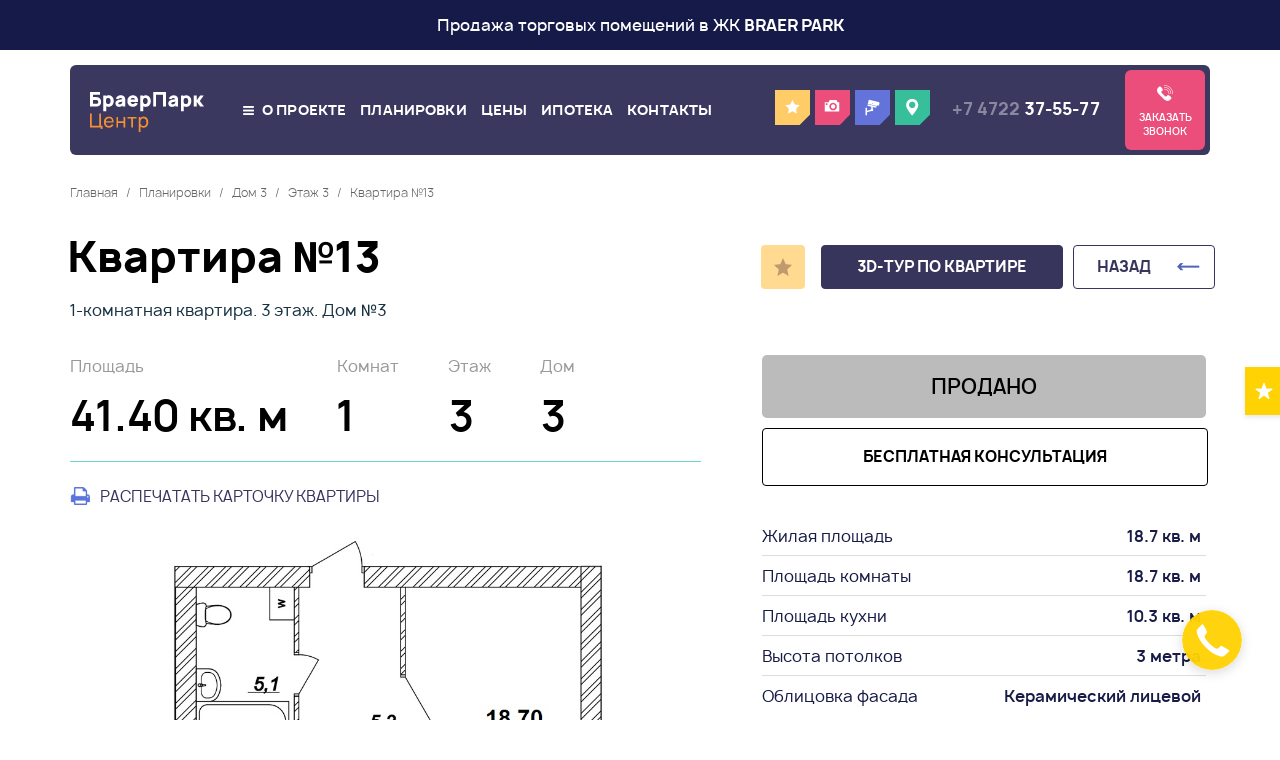

--- FILE ---
content_type: text/html; charset=UTF-8
request_url: https://xn--80aabr0a2aecc.xn--p1ai/apartments/dom3-kv13
body_size: 7591
content:
<!DOCTYPE html>
<html xmlns="http://www.w3.org/1999/xhtml" lang="ru">
 <head>

  <meta http-equiv="Content-Type" content="text/html; charset=utf-8" />

  <title>Квартира №13. БраерПарк Центр</title>
  <meta name="description" content="БраерПарк Центр. 1-комнатная квартира. 3 этаж. ДОМ СДАН" />
  <meta name="keywords" content="Квартира №13, БраерПарк Центр" />

  <base href="https://xn--80aabr0a2aecc.xn--p1ai/" />

  <!-- <meta http-equiv="Content-Security-Policy" content="upgrade-insecure-requests"> -->

  <!-- <meta name="viewport" content="width=1260" /> -->
  <meta name="viewport" content="width=device-width,initial-scale=1.0,maximum-scale=1" />

  <meta property="og:image" content="https://xn--80aabr0a2aecc.xn--p1ai/images/big3855.jpg" /> 

  <link rel="stylesheet" type="text/css" href="https://xn--80aabr0a2aecc.xn--p1ai/plugins/owlcarousel/owl.carousel.css" />
  <link rel="stylesheet" type="text/css" href="https://xn--80aabr0a2aecc.xn--p1ai/plugins/fancybox/jquery.fancybox.min.css" />
  <link rel="stylesheet" type="text/css" href="https://xn--80aabr0a2aecc.xn--p1ai/plugins/magnific/magnific-popup.css" />
  <link rel="stylesheet" type="text/css" href="https://xn--80aabr0a2aecc.xn--p1ai/plugins/lazyyt/lazyYT.css" />
  <link rel="stylesheet" type="text/css" href="https://xn--80aabr0a2aecc.xn--p1ai/plugins/noUiSlider/nouislider.min.css" />
  <link rel="stylesheet" type="text/css" href="https://xn--80aabr0a2aecc.xn--p1ai/plugins/fotorama/fotorama.css" >
  <link rel="stylesheet" type="text/css" href="https://xn--80aabr0a2aecc.xn--p1ai/plugins/twentytwenty/css/twentytwenty.css" >

  <link rel="stylesheet" type="text/css" href="https://xn--80aabr0a2aecc.xn--p1ai/css/styles-new.css" />
  <link rel="stylesheet" type="text/css" href="https://xn--80aabr0a2aecc.xn--p1ai/css/adaptive.css" />
  <link rel="icon" type="image/png" href="https://xn--80aabr0a2aecc.xn--p1ai/favicon.png" />


  <script src="https://smartcaptcha.yandexcloud.net/captcha.js" defer></script>
  <script src="https://xn--80aabr0a2aecc.xn--p1ai/js/jquery.min.js"  ></script>

  <meta name="author" content="Геокон - www.geokon-group.ru" />

  <meta name="yandex-verification" content="88d3ad8e823b3797" />
  <meta name="yandex-verification" content="2df331a832f2b15e" />
  <meta name="google-site-verification" content="NQ5WbidJugc0adI9f4z1HEDMBNj4WzPBV-j24sCYyE8" />


 </head>


<body>


 <div class="mybody apartments">


    
  <div class="bpc-promo"><a href="https://braerpark.ru/prices/?type-find=office" target="_blank">Продажа торговых помещений в ЖК <b>BRAER PARK</b></a></a></div>
  <div class="bpc-promo-bg"></div>


<div class="ptn">            <div class="main-top-nav" id="top-nav">
              <div class="wrap">

                  <!-- <div class="main-top-logo"><a href="https://xn--80aabr0a2aecc.xn--p1ai"><span></span></a></div> -->
                  <div class="main-top-logo"><a href="https://xn--80aabr0a2aecc.xn--p1ai"><span></span></a></div>
                  <div class="main-top-menu"><ul  ><li><a class="mowner" href="https://xn--80aabr0a2aecc.xn--p1ai/about">О проекте</a><ul><li ><a   href="https://xn--80aabr0a2aecc.xn--p1ai/news">Новости</a></li><li ><a   href="https://xn--80aabr0a2aecc.xn--p1ai/progress">Ход строительства</a></li><li ><a   href="https://xn--80aabr0a2aecc.xn--p1ai/webcam">Видеонаблюдение</a></li><li ><a   href="https://xn--80aabr0a2aecc.xn--p1ai/infrastructure">Инфраструктура</a></li><li ><a   href="https://xn--80aabr0a2aecc.xn--p1ai/docs">Документация</a></li><li ><a   href="https://xn--80aabr0a2aecc.xn--p1ai/otdelka-kvartir">Отделка квартир</a></li><li ><a   href="https://xn--80aabr0a2aecc.xn--p1ai/eskrou">Эскроу-счета</a></li></ul></li><li ><a   href="https://xn--80aabr0a2aecc.xn--p1ai/apartments">Планировки</a></li><li ><a   href="https://xn--80aabr0a2aecc.xn--p1ai/price">Цены</a></li><li ><a   href="https://xn--80aabr0a2aecc.xn--p1ai/ipoteka">Ипотека</a></li><li ><a   href="https://xn--80aabr0a2aecc.xn--p1ai/contacts">Контакты</a></li></ul></div>

                  <span class="main-top-icon">
                       <a  class="icon-fav" href="https://xn--80aabr0a2aecc.xn--p1ai/favorites" data-title="Избранное" ><span></span></a>
                       <a  class="icon-photo" href="https://xn--80aabr0a2aecc.xn--p1ai/progress" data-title="Фотографии хода строительства" ><span></span></a>
                       <a  class="icon-webcam" href="https://xn--80aabr0a2aecc.xn--p1ai/webcam" data-title="Онлайн видео строительства"><span></span></a>
                       <a  class="icon-contact" href="https://xn--80aabr0a2aecc.xn--p1ai/contacts" data-title="Как добраться"><span></span></a>
                  </span>

                  <div class="main-top-phone"><a href="Tel:+74722375577"><span>+7 4722 </span>37-55-77</a></div>
                  <div class="main-top-mobphone"><a href="Tel:+74722375577"></a></div>

                  <div class="main-top-feedback"><a class="popup-modal" href="#callback">Заказать звонок </a></div>

                  <div class="mob-phone"><a href="Tel:+74722375577"></a></div>
                  <div class="mob-menu-link"><a></a></div>

              </div>
            </div>
</div>


<div class="wrapper krohi  active  " ><div class="wrap"><div class="page-krohi"><a href="https://xn--80aabr0a2aecc.xn--p1ai">Главная</a> <span>/</span> <a href="https://xn--80aabr0a2aecc.xn--p1ai/apartments">Планировки</a> <span>/</span> <a href="https://xn--80aabr0a2aecc.xn--p1ai/apartments" rel="nofollow" >Дом 3</a> <span>/</span> <a href="https://xn--80aabr0a2aecc.xn--p1ai/apartments">Этаж 3</a> <span>/</span> <a>Квартира №13</a></div></div></div>

<div class="wrapper wrtop-page   heading   ">

          <div class="page-top-bg"><span></span><!-- <img src="https://xn--80aabr0a2aecc.xn--p1ai/images/big14757.jpg" alt="" /> --></div>

</div>




    <!--
    <div class="wrapper  flat-page-title">
      <div class="wrap">
          <h2>1-комнатная №13</h2>
          <h3>41.40 кв. м Этаж 3 - Дом №3</h3>
      </div>
    </div>
    -->


    <div class="wrapper page-data">
      <div class="wrap">

         <div class="page-info apart-page ">

            <div class="page-block">

                <div class="block-text">

                  <!-- <span class="gold-button"><a class="popup-modal" href="#subs">Подписаться на новости</a></span> -->

                  <h1>Квартира №13</h1>
                  <div class="apart-house-floor">1-комнатная квартира. 3 этаж. Дом №3</div>

                </div>

            </div>

            <div class="page-block apart-data">

                <script src="https://xn--80aabr0a2aecc.xn--p1ai/plugins/fotorama/fotorama.js"></script>
                <div class="apart-gallery">
                    <div class="apart-blitz">
                       <ul>
                         <li>Площадь<span>41.40 кв. м</span></li>
                         <li>Комнат<span>1</span></li>
                         <li>Этаж<span>3</span></li>
                         <li>Дом<span>3</span></li>
                       </ul>
                       <p><a rel="nofollow" target="_blank" href="https://xn--80aabr0a2aecc.xn--p1ai/print/dom3-kv13">Распечатать карточку квартиры</a></p>
                    </div>
                    <div class="app-gallery"><div class="owl-carousel owl-appartment"><label><a href="https://xn--80aabr0a2aecc.xn--p1ai/images/big3855.jpg" class="fancybox" data-fancybox="gallery-507" title="Квартира №13" ><img src="https://xn--80aabr0a2aecc.xn--p1ai/images/big3855.jpg" alt="Квартира №13" /></a></label>
<label><a href="https://xn--80aabr0a2aecc.xn--p1ai/images/big4710.jpg" class="fancybox" data-fancybox="gallery-507" title="Квартира №13" ><img src="https://xn--80aabr0a2aecc.xn--p1ai/images/big4710.jpg" alt="Квартира №13" /></a></label>
<label><a href="https://xn--80aabr0a2aecc.xn--p1ai/images/big2123.jpg" class="fancybox" data-fancybox="gallery-507" title="Квартира №13" ><img src="https://xn--80aabr0a2aecc.xn--p1ai/images/big2123.jpg" alt="Квартира №13" /></a></label>
<label><a href="https://xn--80aabr0a2aecc.xn--p1ai/images/big2124.jpg" class="fancybox" data-fancybox="gallery-507" title="Квартира №13" ><img src="https://xn--80aabr0a2aecc.xn--p1ai/images/big2124.jpg" alt="Квартира №13" /></a></label>
<label><a href="https://xn--80aabr0a2aecc.xn--p1ai/images/big2125.jpg" class="fancybox" data-fancybox="gallery-507" title="Квартира №13" ><img src="https://xn--80aabr0a2aecc.xn--p1ai/images/big2125.jpg" alt="Квартира №13" /></a></label>
<label><a href="https://xn--80aabr0a2aecc.xn--p1ai/images/big2126.jpg" class="fancybox" data-fancybox="gallery-507" title="Квартира №13" ><img src="https://xn--80aabr0a2aecc.xn--p1ai/images/big2126.jpg" alt="Квартира №13" /></a></label>
<label><a href="https://xn--80aabr0a2aecc.xn--p1ai/images/big2127.jpg" class="fancybox" data-fancybox="gallery-507" title="Квартира №13" ><img src="https://xn--80aabr0a2aecc.xn--p1ai/images/big2127.jpg" alt="Квартира №13" /></a></label>
<label><a href="https://xn--80aabr0a2aecc.xn--p1ai/images/big2128.jpg" class="fancybox" data-fancybox="gallery-507" title="Квартира №13" ><img src="https://xn--80aabr0a2aecc.xn--p1ai/images/big2128.jpg" alt="Квартира №13" /></a></label>
<label><a href="https://xn--80aabr0a2aecc.xn--p1ai/images/big2129.jpg" class="fancybox" data-fancybox="gallery-507" title="Квартира №13" ><img src="https://xn--80aabr0a2aecc.xn--p1ai/images/big2129.jpg" alt="Квартира №13" /></a></label>
<label><a href="https://xn--80aabr0a2aecc.xn--p1ai/images/big2130.jpg" class="fancybox" data-fancybox="gallery-507" title="Квартира №13" ><img src="https://xn--80aabr0a2aecc.xn--p1ai/images/big2130.jpg" alt="Квартира №13" /></a></label>
</div></div>                </div>



                <div class="apart-info">

                  
                  <div class="apart-info-data  hidden" style="border-bottom:solid 1px # " >
                     <div class="apart-cost">
                       <span class="apart-cost-title">Общая стоимость:</span>
                       <span class="apart-cost-data  "><b>2 029 000</b> &#8381;</span>
                     </div>
                     <span class="apart-price">Цена за  кв. м <b>49 000 &#8381;</b> </span>
                     <span class="ap-status" style=" background-color:# !important; " ></span>                  </div>

                  <div class="apart-info-buttons">
                      <!-- <span class="yellow-button"><a class="popup-modal" href="#order">Забронировать</a></span> -->
                      <span class="app-sold"><a>Продано</a></span>                      <span class="transparent-button"><a class="popup-modal" href="#consultation">Бесплатная консультация</a></span>
                      <!-- <p><a rel="nofollow" target="_blank" href="https://xn--80aabr0a2aecc.xn--p1ai/print/dom3-kv13">Распечатать карточку квартиры</a></p> -->
                  </div>


                  <div class="apart-info-param"><h4>Технические параметры квартиры</h4><p><span>Жилая площадь</span> <span>18.7 кв. м</span></p><p><span>Площадь комнаты</span> <span>18.7 кв. м</span></p><p><span>Площадь кухни</span> <span>10.3 кв. м</span></p><p><span>Высота потолков</span> <span>3 метра</span></p><p><span>Облицовка фасада</span> <span>Керамический лицевой кирпич</span></p><p><span>Стены</span> <span>Керамический камень 2.1NF</span></p><p><span>Окна</span> <span>ПВХ, 2-х камерный стеклопакет</span></p><p><span>Отопление</span> <span>Индивидуальное газовое</span></p><p ><span>Отделка</span> <span><a href="https://браерпарк.рф/otdelka-kvartir">Под чистовую отделку</a></span></p><p><span>Наличие балкона</span> <span>Лоджия</span></p><p><span>Вид из окон</span> <span>Во двор</span></p><p><span>Санузел</span> <span>Совмещенный</span></p></div>

                </div>

            </div>

            <span class="green-button"><a href="https://xn--80aabr0a2aecc.xn--p1ai/price">Назад</a></span>
            <span class="gold-button"><a href="https://rerooms.ru/tours_v2/2965?type=project" target="_blank">3D-тур по квартире</a></span>
            <span class="apart-fav"><span class="fav-link    " id="apart-fav"><a></a></span> <script>$(function(){ $('#apart-fav').on('click', function(){ changeActive('#apart-fav'); AddinFav(290); } ); });</script> </span>


      </div>
    </div>


    <div class="wrap">

      <div class="page-block flatlist" id="mchoose">

       <div id="flats">
        <div class="flat-catalog add-flatlist">

          <h3>Похожие квартиры в этом доме</h3>
          <div class="page-flatlist" id="msflatlist">

            <div class="flat-null"><h6>&#9785;</h6>Не найдено квартир, удовлетворяющих условиям поиска.</div>
          </div>

        </div>
      </div>


      </div>
 </div>
</div>

<div class="wrapper main-feedback">

    <div class="page-block block29"><div class="block-text"><h2>Чтобы узнать все детали о покупке квартиры Вы можете:</h2></div><div class="block-pic"><span class="block-pic-pixel"></span><span class="block-pic-wrap"><img src="https://xn--80aabr0a2aecc.xn--p1ai/images/big1630.jpg" alt="Чтобы узнать все детали о покупке квартиры Вы можете:" title="Чтобы узнать все детали о покупке квартиры Вы можете:"/></span></div></div>  

    <div class="main-feedback-data">
     <div class="main-feedback-data-wrap">

        <div class="main-feedback-contacts">
         <span><strong>+7 4722 37-55-77</strong></span>
         <span>Белгород, ул. Есенина, д. 9, 1-й этаж</span>
        </div>
 
       <div class="main-feedback-buttons">
         <a class="b-onlineorder popup-modal" href="#order">Заполнить онлайн заявку</a>
         <a class="b-callback popup-modal" href="#callback">Заказать звонок </a>
         <a class="b-contacts" href="https://xn--80aabr0a2aecc.xn--p1ai/contacts">Приехать в офис продаж</a>
       </div>


<!--

     </div>   
    </div>   

</div>

<div class="wrapper page-data">
  <div class="wrap">
    <div class="page-info">

-->


    </div>
    </div>

    </div>

    </div>




    



<div class="wrapper wrend" id="footer">
   <div class="wrap">


     <div class="end-data">


       <div class="end-about">
          <div class="end-logo"><a href="https://xn--80aabr0a2aecc.xn--p1ai"><span></span></a></div>
          <div class="end-about-text"><p>Жилой квартал &laquo;БраерПарк Центр&raquo;&nbsp;расположен в Центральном микрорайоне поселка&nbsp;городского типа Северный Белгородского района</p>
</div>
          <div class="end-about-link"><a href="https://xn--80aabr0a2aecc.xn--p1ai/about">Далее</a></div>
       </div>

       <div class="end-menu">
           <h5>Навигация</h5>
           <ul  ><li ><a   href="https://xn--80aabr0a2aecc.xn--p1ai/about">О проекте</a></li><li ><a   href="https://xn--80aabr0a2aecc.xn--p1ai/apartments">Планировки</a></li><li ><a   href="https://xn--80aabr0a2aecc.xn--p1ai/price">Цены</a></li><li ><a   href="https://xn--80aabr0a2aecc.xn--p1ai/ipoteka">Ипотека</a></li><li ><a   href="https://xn--80aabr0a2aecc.xn--p1ai/infrastructure">Расположение</a></li></ul>       </div>

       <div class="end-progress">
           <h5>Ход строительства</h5>
           <ul><li><div><a href="https://xn--80aabr0a2aecc.xn--p1ai/progress/fevral-2025"><img src="https://xn--80aabr0a2aecc.xn--p1ai/images/big15414.jpg" alt="Февраль 2025" title="Февраль 2025"/></a></div></li><li><div><a href="https://xn--80aabr0a2aecc.xn--p1ai/progress/yanvar-2025"><img src="https://xn--80aabr0a2aecc.xn--p1ai/images/big15378.jpg" alt="Январь 2025" title="Январь 2025"/></a></div></li><li><div><a href="https://xn--80aabr0a2aecc.xn--p1ai/progress/dekabr-2024"><img src="https://xn--80aabr0a2aecc.xn--p1ai/images/big15342.jpg" alt="Декабрь 2024" title="Декабрь 2024"/></a></div></li><li><div><a href="https://xn--80aabr0a2aecc.xn--p1ai/progress/noyabr-2024"><img src="https://xn--80aabr0a2aecc.xn--p1ai/images/big15303.jpg" alt="Ноябрь 2024" title="Ноябрь 2024"/></a></div></li><li><div><a href="https://xn--80aabr0a2aecc.xn--p1ai/progress/oktyabr-2024"><img src="https://xn--80aabr0a2aecc.xn--p1ai/images/big15267.jpg" alt="Октябрь 2024" title="Октябрь 2024"/></a></div></li><li><div><a href="https://xn--80aabr0a2aecc.xn--p1ai/progress/sentyabr-2024"><img src="https://xn--80aabr0a2aecc.xn--p1ai/images/big15236.jpg" alt="Сентябрь 2024" title="Сентябрь 2024"/></a></div></li></ul>           <div class="end-progress-link"><a href="https://xn--80aabr0a2aecc.xn--p1ai/progress">Смотреть все фото</a></div>
       </div>



       <div class="end-contacts">

             <h5>Контакты</h5>
             <p><a class="ec-address">Белгород, ул. Есенина, д. 9, 1-й этаж</a></p>
             <p><a class="ec-phone" href="Tel:+74722375577">+7 4722 37-55-77</a></p>
             <p><a class="ec-mail" href="Mailto:4722374437@mail.ru">4722374437@mail.ru</a></p>
             <p><a class="ec-worktime">Пн-Пт: 9:00–17:00, Сб-Вс: выходной</a></p>

             <div class="end-social"><div class="social"><span></span><a href="https://vk.com/club177955540" target="_blank" class="vk-icon"></a></div></div>

       </div>


     </div>



          <div class="wrapper wrpartners   " id="partners">
         <div class="wrap">
            <h4>Проекты Группы Брик</h4>
            <div class="partner-list">
               <div class="owl-carousel owl-partners">
                     <div class="partner-item">
                          <div class="partner-img">
                            <a  href="https://браерпарк.рф" target="_blank" ><img class="desc-img" src="https://xn--80aabr0a2aecc.xn--p1ai/images/big5117.svg" alt="БраерПарк Центр" /></a>
                          </div>
                     </div>
            
                     <div class="partner-item">
                          <div class="partner-img">
                            <a  href="https://www.bel-park.ru" target="_blank" ><img class="desc-img" src="https://xn--80aabr0a2aecc.xn--p1ai/images/big5118.svg" alt="Белпарк" /></a>
                          </div>
                     </div>
            
                     <div class="partner-item">
                          <div class="partner-img">
                            <a  href="https://брик24.рф" target="_blank" ><img class="desc-img" src="https://xn--80aabr0a2aecc.xn--p1ai/images/big5119.svg" alt="Брик24" /></a>
                          </div>
                     </div>
            
                     <div class="partner-item">
                          <div class="partner-img">
                            <a  href="https://брик.рф" target="_blank" ><img class="desc-img" src="https://xn--80aabr0a2aecc.xn--p1ai/images/big5120.svg" alt="Группа Брик" /></a>
                          </div>
                     </div>
            
                     <div class="partner-item">
                          <div class="partner-img">
                            <a  href="https://braerpark.ru" target="_blank" ><img class="desc-img" src="https://xn--80aabr0a2aecc.xn--p1ai/images/big5116.svg" alt="Braer Park" /></a>
                          </div>
                     </div>
            
                     <div class="partner-item">
                          <div class="partner-img">
                            <a  href="https://b2d.ru" target="_blank" ><img class="desc-img" src="https://xn--80aabr0a2aecc.xn--p1ai/images/big5115.svg" alt="Студия дизайна b2d" /></a>
                          </div>
                     </div>
            </div>
            </div>
         </div>
     </div>

     <div class="end-cpr">
        <div class="braer">&copy; 2017-2026. БраерПарк Центр <span>Комфорт. Цена. Качество</span></div>
        <div class="b2b"><div class="end-b2b"><a href="http://www.b2d.ru" target="_blank">Создано в дизайн&#8209;конторе b2d <nobr><!-- + 7 (980) 747-32-83  --> </nobr></a></div></div>
     </div>



    </div>
</div>


<div class="favorite-widget" id="favorite-widget" onclick="document.location='https://xn--80aabr0a2aecc.xn--p1ai/favorites'"><a id="favorite-widget-num" title="Избранное">0</a></div>


 </div>

 <div id="order" class="white-popup-block mfp-hide callback">
<form name="orderform">
<div id="orderid">

   <input type="hidden" name="capart" value="290" />

   <h6>Забронировать квартиру</h6>

   <div class="form-first-line">
    <ul>
      <li>
         <p><span>Ваше имя<b>*</b></span><input type="text" name="cname"  id="ordername" value="" /></p>
         <p><span>Телефон<b>*</b></span><input type="text" name="cphone" id="orderphone" value="" placeholder="+7" class="mask-phone" /></p>
         <p><span>E-mail</span><input type="text" name="cmail"  id="ordermail" value="" /></p>
      </li>
      <li>Заполните простую форму и наш менеджер свяжется с Вами для уточнения информации</li>
    </ul>
   </div>

   <div class="form-last-line">
    <ul>
      <li><span class="green-button"><a onClick="SendOrder(document.orderform.cname.value,document.orderform.cphone.value,document.orderform.cmail.value,document.orderform.capart.value)">Отправить</a></span></li>
      <li><li>Нажимая на кнопку, Вы соглашаетесь на обработку своих персональных данных (закон №152-ФЗ) и принимаете условия <a href="https://xn--80aabr0a2aecc.xn--p1ai/custom-agreement" target="_blank">пользовательского соглашения</a>.</li>
    </ul>
   </div>



</div>
</form>
</div>



<div id="consultation" class="white-popup-block mfp-hide callback">
<form name="consultform">
<div id="consultid">

   <input type="hidden" name="capart" value="290" />

      <h6>Бесплатная консультация</h6>

   <div class="form-first-line">
    <ul>
      <li>
         <p><span>Ваше имя<b>*</b></span><input type="text" name="cname"  id="consultname" value="" /></p>
         <p><span>Телефон<b>*</b></span><input type="text" name="cphone" id="consultphone" value="" placeholder="+7" class="mask-phone" /></p>
         <p><span>E-mail</span><input type="text" name="cmail"  id="consultmail" value="" /></p>
      </li>
      <li>Заполните простую форму и наш менеджер свяжется с Вами для уточнения информации</li>
    </ul>
   </div>

   <div class="form-last-line">
    <ul>
      <li><span class="green-button"><a onClick="SendConsuiltation(document.consultform.cname.value,document.consultform.cphone.value,document.consultform.cmail.value,document.consultform.capart.value)">Отправить</a></span></li>
      <li><li>Нажимая на кнопку, Вы соглашаетесь на обработку своих персональных данных (закон №152-ФЗ) и принимаете условия <a href="https://xn--80aabr0a2aecc.xn--p1ai/custom-agreement" target="_blank">пользовательского соглашения</a>.</li>
    </ul>
   </div>


</div>
</form>
</div>




<div id="callback" class="white-popup-block mfp-hide callback">
<form name="callform">
<div id="callbackid">


   <h6>Заказать звонок </h6>

   <div class="form-first-line">
    <ul>
      <li>
         <p><span>Ваше имя<b>*</b></span><input type="text" name="cname"  id="callname" value="" /></p>
         <p><span>Телефон<b>*</b></span><input type="text" name="cphone" id="callphone" value="" placeholder="+7" class="mask-phone" /></p>
         <p><span>E-mail</span><input type="text" name="cmail"  id="callmail" value="" /></p>

   	     <div id="captcha-container" class="smart-captcha" data-sitekey="ysc1_FTG91rH4zYXITehfQ8fSrly5XP9jx8Pd1Zh1piVh6bf5f9b8"></div>
   	     <div class="smart-captcha-err hidden">Необходимо нажать "Я не робот"</div>
		 <style>
		      .smart-captcha {height:110px !important; margin-right:12px;}
		      .smart-captcha-err { padding:10px 0; text-align:center; color:red; font-size: 12px; font-weight:400}
		 </style>

      </li>
      <li>Заполните простую форму и наш менеджер свяжется с Вами для уточнения информации</li>
    </ul>
   </div>


   <div class="form-last-line">
    <ul>
      <li><span class="green-button"><a onClick="SendCallback(document.callform.cname.value,document.callform.cphone.value,document.callform.cmail.value)">Отправить</a></span></li>
      <li><li>Нажимая на кнопку, Вы соглашаетесь на обработку своих персональных данных (закон №152-ФЗ) и принимаете условия <a href="https://xn--80aabr0a2aecc.xn--p1ai/custom-agreement" target="_blank">пользовательского соглашения</a>.</li>
    </ul>
   </div>


</div>
</form>
</div>



<div id="feedback" class="white-popup-block mfp-hide callback">
<form name="feedbackform">
<div id="feedbackid">

   <h6>Письмо в офис продаж</h6>

   <div class="form-first-line">
    <ul>
      <li>
         <p><span>Ваше имя<b>*</b></span><input type="text" name="cname"  id="feedbackname" value="" /></p>
         <p><span>Телефон<b>*</b></span><input type="text" name="cphone" id="feedbackphone" value="" placeholder="+7" class="mask-phone" /></p>
         <p><span>E-mail</span><input type="text" name="cmail"  id="feedbackmail" value="" /></p>
         <p><span>Комментарий</span><textarea name="cmessage" id="feedmessage"></textarea></p>
      </li>
      <li>Заполните простую форму и наш менеджер ответит на все ваши вопросы</li>
    </ul>
   </div>

   <div class="form-last-line">
    <ul>
      <li><span class="green-button"><a onClick="SendContFeedback(document.feedbackform.cname.value,document.feedbackform.cphone.value,document.feedbackform.cmail.value,document.feedbackform.cmessage.value)">Отправить</a></span></li>
      <li><li>Нажимая на кнопку, Вы соглашаетесь на обработку своих персональных данных (закон №152-ФЗ) и принимаете условия <a href="https://xn--80aabr0a2aecc.xn--p1ai/custom-agreement" target="_blank">пользовательского соглашения</a>.</li>
    </ul>
   </div>


</div>
</form>
</div>




<div id="subs" class="white-popup-block mfp-hide subs">
<form name="subsform">

   <h6>Подписаться на новости</h6>

   <div class="form-first-line">
    <ul>
      <li><p><span>E-mail</span><input type="text" name="cmail" id="subscmail" value="" /></p></li>
      <li>Будьте в курсе новостей и акционных предложений от ЖК «БраерПарк Центр»</li>
    </ul>
   </div>

   <div class="form-last-line">
    <ul>
      <li><span class="green-button"><a>Отправить</a></span></li>
      <li><li>Нажимая на кнопку, Вы соглашаетесь на обработку своих персональных данных (закон №152-ФЗ) и принимаете условия <a href="https://xn--80aabr0a2aecc.xn--p1ai/custom-agreement" target="_blank">пользовательского соглашения</a>.</li>
    </ul>
   </div>

</form>
</div>



  <div class="mob-menu hidden">
    <div class="mob-menu-area">
        <div class="mob-menu-nav">
            <div class="main-top-logo"><a href="https://xn--80aabr0a2aecc.xn--p1ai"></a></div>
            <div class="mob-menu-phone"><a href="Tel:+74722375577"></a></div>
            <div class="mob-menu-close"><a></a></div>
        </div>
        <div class="mob-menu-icons">
           <ul>
             <li><a href="https://xn--80aabr0a2aecc.xn--p1ai/favorites" class="mob-fav"></a></li>
             <li><a href="https://xn--80aabr0a2aecc.xn--p1ai/progress" class="mob-photo"></a></li>
             <li><a href="https://xn--80aabr0a2aecc.xn--p1ai/webcam" class="mob-cam"></a></li>
           </ul>
        </div>
        <div class="mob-menu-list"><ul  ><li ><a   href="https://xn--80aabr0a2aecc.xn--p1ai/apartments">Планировки</a></li><li ><a   href="https://xn--80aabr0a2aecc.xn--p1ai/price">Цены</a></li><li ><a   href="https://xn--80aabr0a2aecc.xn--p1ai/ipoteka">Ипотека</a></li><li><a class="mowner" href="https://xn--80aabr0a2aecc.xn--p1ai/about">О проекте</a><ul><li ><a   href="https://xn--80aabr0a2aecc.xn--p1ai/news">Новости</a></li><li ><a   href="https://xn--80aabr0a2aecc.xn--p1ai/progress">Ход строительства</a></li><li ><a   href="https://xn--80aabr0a2aecc.xn--p1ai/webcam">Видеонаблюдение</a></li><li ><a   href="https://xn--80aabr0a2aecc.xn--p1ai/infrastructure">Инфраструктура</a></li><li ><a   href="https://xn--80aabr0a2aecc.xn--p1ai/docs">Документация</a></li><li ><a   href="https://xn--80aabr0a2aecc.xn--p1ai/otdelka-kvartir">Отделка квартир</a></li></ul></li><li ><a   href="https://xn--80aabr0a2aecc.xn--p1ai/contacts">Контакты</a></li></ul></div>
    </div>
  </div>

  <script>
      $(function(){ $('.mob-menu-link').on('click', function(){  $('.mob-menu').removeClass('hidden')  }); });
      $(function(){ $('.mob-menu-close').on('click', function(){ $('.mob-menu').addClass('hidden') }); });
  </script>

 
<script src="https://xn--80aabr0a2aecc.xn--p1ai/js/jcf.js"></script>
<script src="https://xn--80aabr0a2aecc.xn--p1ai/js/common.js"></script>
<script src="https://xn--80aabr0a2aecc.xn--p1ai/js/ajaxlib.js"></script>


<script src="https://xn--80aabr0a2aecc.xn--p1ai/plugins/owlcarousel/owl.carousel.min.js"></script>
<script>
     $(document).ready(function(){

       $('.owl-slider').owlCarousel({
            items: 1,
            loop: true,
            autoplay: true,
            smartSpeed: 18000,
            autoplayHoverPause: false,
            animateOut: 'fadeOut',
            nav: false,
            navText:["",""],
            dots: true
       });


       $('.owl-topnews').owlCarousel({
            items: 1,
            loop: true,
            autoplay: true,
            smartSpeed: 1000,
            autoplayHoverPause: false,
            nav: true,
            navText:["<",">"],
            dots: false
       });


       $('.visual-album').owlCarousel({
            items: 4,
            loop: true,
            autoplay: true,
            margin:25,
            smartSpeed: 2000,
            autoplayHoverPause: true,
            animateOut: 'fadeOut',
            nav: true,
            navText:["",""],
            dots: false,
            responsive:{
              0:{items:1},
              860:{items:2},
              901:{items:3},
              1220:{items:4}
           }

       });


       $('.renov-album').owlCarousel({
            items: 2,
            loop: true,
            autoplay: false,
            smartSpeed: 10,
            autoplayHoverPause: true,
            animateOut: 'fadeOut',
            nav: true,
            navText:["",""],
            dots: false
       });


       $('.owl-appartment').owlCarousel({
            items: 1,
            loop: true,
            autoplay: true,
            smartSpeed: 18000,
            autoplayHoverPause: true,
            animateOut: 'fadeOut',
            nav: true,
            navText:["",""],
            dots: true
       });


       $('.owl-partners').owlCarousel({
            items: 4,
            loop: true,
            autoplay: true,
            margin:20,
            smartSpeed: 2000,
            autoplayHoverPause: true,
            nav: true,
            navText:["",""],
            dots: false,
            responsive:{
              0:{items:1},
              480:{items:2},
              860:{items:3},
              1220:{items:4}
           }

       });





     });
</script>


<script src="https://xn--80aabr0a2aecc.xn--p1ai/plugins/lazyyt/lazyYT.js"></script>
<script>

        var your_fav_function = function(args) {
          console.log(this);
        };

        $( document ).ready(function() {
            $('.js-lazyYT').lazyYT('AIzaSyCawA87g_pgTbSNPhiWAemy-mFKszJGl4M');

            // Pass some parameters
            $('.js-lazyYT').lazyYT('AIzaSyCawA87g_pgTbSNPhiWAemy-mFKszJGl4M', {
              loading_text: '',
              display_title: true,
              display_duration: true,
              youtube_parameters: 'rel=1',
              default_ratio: '16:9',
              callback: your_fav_function
            });
        });
</script>


<!-- Magnific Popup -->
<script src="https://xn--80aabr0a2aecc.xn--p1ai/plugins/magnific/magnific-popup.js"></script>
<script>
      $(function () {
        $('.popup-modal').magnificPopup({
          type: 'inline',
          preloader: false,
          focus: '#username',
          modal: false
        });
        $(document).on('click', '.popup-modal-dismiss', function (e) {
          e.preventDefault();
          $.magnificPopup.close();
        });
      });
</script>



<!-- FancyBox -->
<script src="https://xn--80aabr0a2aecc.xn--p1ai/plugins/fancybox/jquery.fancybox.min.js"></script>
<script>
	$(document).ready(function() {
		$(".fancybox").fancybox();
	});
</script>


<!-- Scroll to ID -->
<script>
$("a.scrollto").click(function () {
    var elementClick = $(this).attr("href");
    var destination = $(elementClick).offset().top;
    jQuery("html:not(:animated),body:not(:animated),.parallax:not(:animated)").animate({scrollTop: destination}, 800);
    return false;
});
</script>


<!-- Phone Mask -->
<script>
  $('.mask-phone').mask('+7 (999) 999-99-99');
</script>


<!-- 
<script src="https://xn--80aabr0a2aecc.xn--p1ai/plugins/snowfall/snowfall.js"></script>
<script type="text/javascript">
    $(document).ready(function(){
        $(document).snowfall({
            flakeCount: 100,
            minSize: 5,
            maxSize:10,
            round: true,
            shadow: false,
        });
    });
</script>
-->




 
   <div class="zeropixel">

      <!-- Yandex.Metrika counter -->
<script type="text/javascript" >
   (function(m,e,t,r,i,k,a){m[i]=m[i]||function(){(m[i].a=m[i].a||[]).push(arguments)};
   m[i].l=1*new Date();k=e.createElement(t),a=e.getElementsByTagName(t)[0],k.async=1,k.src=r,a.parentNode.insertBefore(k,a)})
   (window, document, "script", "https://mc.yandex.ru/metrika/tag.js", "ym");

   ym(57118438, "init", {
        clickmap:true,
        trackLinks:true,
        accurateTrackBounce:true,
        webvisor:true
   });
</script>
<noscript><div><img src="https://mc.yandex.ru/watch/57118438" style="position:absolute; left:-9999px;" alt="" /></div></noscript>
<!-- /Yandex.Metrika counter --> 

<!-- Global site tag (gtag.js) - Google Analytics -->
<script async src="https://www.googletagmanager.com/gtag/js?id=UA-157310841-1"></script>
<script>
window.dataLayer = window.dataLayer || [];
function gtag(){dataLayer.push(arguments);}
gtag('js', new Date());

gtag('config', 'UA-157310841-1');
</script> 


   </div>



<link rel="stylesheet" href="https://cdn.envybox.io/widget/cbk.css">
<script type="text/javascript" src="https://cdn.envybox.io/widget/cbk.js?cbk_code=f524d3a63b9c67d32e7a11f5c5fade98" charset="UTF-8" async></script>



 </body>
</html>

--- FILE ---
content_type: text/css
request_url: https://xn--80aabr0a2aecc.xn--p1ai/css/styles-new.css
body_size: 27542
content:
@import url(//fonts.googleapis.com/css?family=Roboto:100,200,300,400,500,600,700|Roboto+Condensed:300,400,700&subset=cyrillic-ext);
@font-face {
	font-family: 'Manrope';
	src: local('Manrope Semibold'), local('Manrope-Semibold'), url('fonts/Manrope/Manropesemibold.woff2') format('woff2'), url('fonts/Manrope/Manropesemibold.woff') format('woff'), url('fonts/Manrope/Manropesemibold.ttf') format('truetype');
	font-weight: 600;
	font-style: normal;
}

@font-face {
	font-family: 'Manrope';
	src: local('Manrope Medium'), local('Manrope-Medium'), url('fonts/Manrope/Manropemedium.woff2') format('woff2'), url('fonts/Manrope/Manropemedium.woff') format('woff'), url('fonts/Manrope/Manropemedium.ttf') format('truetype');
	font-weight: 500;
	font-style: normal;
}

@font-face {
	font-family: 'Manrope';
	src: local('Manrope Light'), local('Manrope-Light'), url('fonts/Manrope/Manropelight.woff2') format('woff2'), url('fonts/Manrope/Manropelight.woff') format('woff'), url('fonts/Manrope/Manropelight.ttf') format('truetype');
	font-weight: 300;
	font-style: normal;
}

@font-face {
	font-family: 'Manrope';
	src: local('Manrope Regular'), local('Manrope-Regular'), url('fonts/Manrope/Manroperegular.woff2') format('woff2'), url('fonts/Manrope/Manroperegular.woff') format('woff'), url('fonts/Manrope/Manroperegular.ttf') format('truetype');
	font-weight: 400;
	font-style: normal;
}

@font-face {
	font-family: 'Manrope';
	src: local('Manrope Bold'), local('Manrope-Bold'), url('fonts/Manrope/Manropebold.woff2') format('woff2'), url('fonts/Manrope/Manropebold.woff') format('woff'), url('fonts/Manrope/Manropebold.ttf') format('truetype');
	font-weight: 700;
	font-style: normal;
}

body {
	position: relative;
	margin: 0;
	padding: 0;
	text-align: center;
	font-family: 'Manrope', 'Roboto', 'Arial' !important;
	font-weight: 500;
	font-size: 17px;
	color: #171b46;
	-webkit-text-size-adjust: 100%;
}

form {
	padding: 0;
	margin: 0;
}

p {
	margin: 0;
	padding: 0 0 10px;
}

a {
	text-decoration: none;
	color: #4f0c38;
	/* border-bottom: solid 1px #e5e5e5; */
}

a:hover {
	color: red;
	border-bottom: 1px;
}

img, a img {
	border: 0px;
}

h1 {
	padding: 0;
	margin: 0;
	font-weight: normal;
	color: #000 !important;
}

h2 {
	padding: 0;
	margin: 0;
	font-weight: normal;
}

h3 {
	padding: 0;
	margin: 0;
	font-weight: normal;
}

h4 {
	padding: 0;
	margin: 0;
	font-weight: normal;
}

h5 {
	padding: 0;
	margin: 0;
	font-weight: normal;
}

input[type="text"]::-webkit-input-placeholder {
	color: #c4c4c4;
}

input[type="text"]::-moz-placeholder {
	color: #c4c4c4;
}

textarea::-webkit-input-placeholder {
	color: #c4c4c4;
}

textarea::-moz-placeholder {
	color: #c4c4c4;
}

input[type="text"].errorinput::-webkit-input-placeholder {
	font-weight: 300;
	font-size: 12px;
	color: red;
}

input[type="text"].errorinput::-moz-placeholder {
	font-weight: 300;
	font-size: 12px;
	color: red;
}

textarea.errorinput::-webkit-input-placeholder {
	font-weight: 300;
	font-size: 12px;
	color: red;
}

textarea.errorinput::-moz-placeholder {
	font-weight: 300;
	font-size: 12px;
	color: red;
}

/*.mybody {min-width:1260px;}*/

.wrapper {
	position: relative;
	width: 100%;
	/*min-width:1240px;*/
	clear: both;
	padding: 0;
	margin: 0;
}

.wrap {
	position: relative;
	display: block;
	max-width: 1140px;
	padding: 0px 10px;
	margin: auto;
}


/* Кнопки */

/* .red-button a {display:inline-block; border-bottom:0px; cursor:pointer; text-align:center; color:#fff; background-color:#B91818; background:linear-gradient(90deg,#EB5757 0%,#B91818 100%);} */

.yellow-button a {
	display: inline-block;
	border-bottom: 0px;
	cursor: pointer;
	text-align: center;
	color: #fff;
	background-color: #fbd823;
	/* background: linear-gradient(90deg,#fbd823 0%,#eead05 100%); */
	-webkit-border-radius: 4px;
	-moz-border-radius: 4px;
	-o-border-radius: 4px;
	border-radius: 4px;
}

.yellow-button a:hover {
	background-color: #ffde28;
}

.red-button a {
	display: inline-block;
	border-bottom: 0px;
	cursor: pointer;
	text-align: center;
	color: #fff;
	background-color: #2ca7e4;
	box-shadow: 0px 8px 24px 0px rgba(108, 146, 255, 0.25) /* background:linear-gradient(90deg,#2ca7e4 0%,#0088cc 100%); */;
	-webkit-border-radius: 4px;
	-moz-border-radius: 4px;
	-o-border-radius: 4px;
	border-radius: 4px;
}

.red-button a:hover {
	background-color: #1c97d4;
}


.green-button a {
  display: inline-block;
	cursor: pointer;
	text-align: center;
	color: #fff;
	text-transform:uppercase;
	border:solid 1px #ddd;
	-webkit-border-radius: 4px;
	-moz-border-radius: 4px;
	-o-border-radius: 4px;
	border-radius: 4px;
}

.gold-button a  {
	display: inline-block;
	min-width:265px;
	line-height:60px;
	cursor: pointer;
	text-align: center;
	margin-top:30px;
	font-size:15px;
	font-weight:700;
	color: #173342;
	text-transform:uppercase;
	background-color: #fff;
	border:solid 1px #173342;
	-webkit-border-radius: 4px;
	-moz-border-radius: 4px;
	-o-border-radius: 4px;
	border-radius: 4px;
}


.dark-button a {
	display: inline-block;
	border-bottom: 0px;
	cursor: pointer;
	text-align: center;
	color: #fff;
	background-color: #969696;
	-webkit-border-radius: 4px;
	-moz-border-radius: 4px;
	-o-border-radius: 4px;
	border-radius: 4px;
}

.white-button a {
	display: inline-block;
	cursor: pointer;
	text-align: center;
	color: #6cd6d5;
	border: solid 1px #6cd6d5;
	-webkit-border-radius: 4px;
	-moz-border-radius: 4px;
	-o-border-radius: 4px;
	border-radius: 4px;
}

.snow-button a {
	display: inline-block;
	border-bottom: 0px;
	cursor: pointer;
	text-align: center;
	background-color: #fff;
	-webkit-border-radius: 4px;
	-moz-border-radius: 4px;
	-o-border-radius: 4px;
	border-radius: 4px;
}

.black-button a {
	display: inline-block;
	border-bottom: 0px;
	cursor: pointer;
	text-align: center;
	background-color: #000;
	-webkit-border-radius: 4px;
	-moz-border-radius: 4px;
	-o-border-radius: 4px;
	border-radius: 4px;
}

.transparent-button a {
	display: inline-block;
	cursor: pointer;
	text-align: center;
	border: solid 1px #010101;
	-webkit-border-radius: 4px;
	-moz-border-radius: 4px;
	-o-border-radius: 4px;
	border-radius: 4px;
}

/* Шапка на главной странице  */

.top-main {
	position: relative;
	top: 0px;
	left: 0px;
	right: 0px;
	bottom: 0px;
	overflow: hidden;
	/*max-height:700px;*/
	height: 100%;
	max-height: 100vh;
	text-align: center;
}

.main-top-nav {
	position: absolute;
	top: 30px;
	left: 0px;
	right: 0px;
	width: 100%;
	max-width: 1140px;
	height: 90px;
	margin: auto;
	background: rgba(255, 255, 255, 0.9);
	z-index: 15;
    -webkit-border-radius: 6px;
    -moz-border-radius: 6px;
    -o-border-radius: 6px;
    border-radius: 6px;
}

.main-top-nav .wrap {
	position: relative;
	display: inline-block;
	padding: 0px;
	width: 100%;
	text-align: left;
}

/* .main-top-logo a {position:absolute; display:block; cursor:pointer; left:0px; top:22px; width:170px; height:38px; border-bottom:0px; background:url(../graph/logo.svg) no-repeat; background-size:100% auto;  opacity: 0.9; } */


.main-top-logo a {
	position: absolute;
	display: inline-block;
	cursor: pointer;
	left: 20px;
	top: 30%;
	bottom: 25%;
	width: 10%;
	border-bottom: 0px;
	text-align: left;
	background: url(../graph/logo-braer-park-new.svg) no-repeat;
	background-size: 100% auto;
	z-index:4;
}


/*
.main-top-logo a {
	position: absolute;
	display: inline-block;
	cursor: pointer;
	left: 20px;
	top: 30%;
	bottom: 25%;
	width: 10%;
	border-bottom: 0px;
	text-align: left;
	background: url(../graph/logo-braer-park.svg) no-repeat;
	background-size: 100% auto;
}

.main-top-logo a span {
	position: absolute;
	display: inline-block;
	width: 50%;
	left: 0px;
	top: 55%;
	bottom: 0px;
	background: url(../graph/logo-center.svg) no-repeat;
	background-size: 100% auto;
}
*/


.main-top-menu {
	position: relative;
	margin: 0px;
	margin-left: 9%;
	padding: 0px;
	width: 650px;
	text-align: center;
}

.main-top-menu ul {
	display: inline-block;
	padding: 0px;
	margin: 0px auto;
}

.main-top-menu ul li {
	position:relative;
	padding: 0px;
	margin: 0px;
	list-style: none;
	text-align: center;
	display: -moz-inline-stack;
	display: inline-block;
	zoom: 1;
	*display: inline;
}

.main-top-menu ul li a {
	display: block;
	padding: 0px 7px;
	line-height: 90px;
	font-size: 14px;
	font-weight: 700;
	letter-spacing: 0.01em;
	color: #000;
	text-transform: uppercase;
	text-decoration: none;
}

.main-top-menu ul li a.mowner {
	padding-left: 27px;
	background: url(../graph/mob-menu-b.png) 8px center no-repeat;
	background-size: auto 10%;
}

.main-top-menu ul li:hover a {
	color: #171b46;
	/* background-color: rgba(50, 49, 72, 1); */
	/* background: rgba(58, 56, 95, 1); */
}


.main-top-menu ul li a::before {
	content:"";
	position:absolute;
	top:62%;
	left:5%;
	width:90%;
	height:1px;
	border-top:solid 1px #171b46;
	opacity:0;
	-webkit-transition: all 0.5s ease;
	-moz-transition: all 0.5s ease;
	-o-transition: all 0.5s ease;
	transition: all 0.5s ease;
}


.main-top-menu ul li:hover a::before {
	content:"";
	border-top:solid 1px #171b46;
	opacity:1;
	-webkit-transition: all 0.5s ease;
	-moz-transition: all 0.5s ease;
	-o-transition: all 0.5s ease;
	transition: all 0.5s ease;
}


.main-top-menu ul li:hover a.mowner {
	/* background: url(../graph/mob-menu-blue.png) 8px center no-repeat; */
	background-size: auto 10%;
	/* background-color: rgba(50, 49, 72, 1); */
	/* background-color: rgba(58, 56, 95, 1); */
}

.main-top-menu ul li ul {
	display: none;
	position: absolute;
	padding: 32px 37px;
	margin-top: 0px;
	background: rgba(58, 56, 95, 0.95);
	box-shadow: 0px 3px 3px rgba(0, 0, 0, 0.1);
    -webkit-border-radius: 0px 0px 6px 6px;
    -moz-border-radius: 0px 0px 6px 6px;
    -o-border-radius: 0px 0px 6px 6px;
    border-radius: 0px 0px 6px 6px;
}

.main-top-menu ul li:hover ul {
	display: block;
}

.main-top-menu ul li ul li {
	display: block;
	text-align: left;
}

.main-top-menu ul li ul li a {
	display: inline-block;
	width: auto;
	padding: 0px;
	margin: 5px 0px;
	text-align: left;
	line-height: 25px;
	font-weight: 300;
	white-space:nowrap;
	color: #fff !important;
	border-bottom: solid rgba(58, 56, 95, 0) 1px;
	background: none !important;
	-webkit-transition: all 0.5s ease;
	-moz-transition: all 0.5s ease;
	-o-transition: all 0.5s ease;
	transition: all 0.5s ease;
}

.main-top-menu ul li ul li a:hover {
/*	border-bottom: solid 1px #abb6ff; */
	border-bottom: solid rgba(255, 255, 255, 1) 1px;
	background-position: 0px 84%;
	-webkit-transition: all 0.5s ease;
	-moz-transition: all 0.5s ease;
	-o-transition: all 0.5s ease;
	transition: all 0.5s ease;
}

.main-top-menu ul li:hover ul li a::before,
.main-top-menu ul li ul li:hover a::before {
  display:none;
}

.main-top-phone {
	position: absolute;
	top: 0px;
	right: 110px;
	height:90px;
}

.main-top-phone a {
	display: block;
	margin-top:33px;
	line-height: 22px;
	font-size: 17px;
	color: #000;
	font-weight: 700;
	-webkit-transition: all 0.25s ease;
	-moz-transition: all 0.25s ease;
	-o-transition: all 0.25s ease;
	transition: all 0.25s ease;
}

.main-top-phone a span {
  opacity:0.4;
}

.main-top-phone a:hover {
	/* color: #6cd6d5; */
	/* border-bottom:dashed 1px; */
	opacity:0.7;
	-webkit-transition: all 0.25s ease;
	-moz-transition: all 0.25s ease;
	-o-transition: all 0.25s ease;
	transition: all 0.25s ease;

}



.main-top-feedback {
	position: absolute;
	right: 5px;
	top: 5px;
	bottom: 5px;
	width: 80px;
	background-color: #eb4e7b;
	-webkit-border-radius: 6px;
	-moz-border-radius: 6px;
	-o-border-radius: 6px;
	border-radius: 6px;
	-webkit-transition: all 0.5s ease;
	-moz-transition: all 0.5s ease;
	-o-transition: all 0.5s ease;
	transition: all 0.5s ease;
	opacity:1;
}

.main-top-feedback:hover {
	background-color:#f68f34;
	-webkit-transition: all 0.5s ease;
	-moz-transition: all 0.5s ease;
	-o-transition: all 0.5s ease;
	transition: all 0.5s ease;
}


.main-top-mobphone a,
.main-top-feedback a  {
	display: block;
	height: 50%;
	padding-top: 50%;
	font-size: 10px;
	font-weight: 600;
	color: #fff;
	text-transform: uppercase;
	text-align: center;
	line-height: 14px;
	background: url(../graph/mob-phone-w.png) center 15px no-repeat;
	background-size: 20% auto;
	opacity: 1;
	-webkit-transition: all 0.25s ease;
	-moz-transition: all 0.25s ease;
	-o-transition: all 0.25s ease;
	transition: all 0.25s ease;
}

.main-top-mobphone a:hover
.main-top-feedback a:hover {
	-webkit-transition: all 0.25s ease;
	-moz-transition: all 0.25s ease;
	-o-transition: all 0.25s ease;
	transition: all 0.25s ease;
}


.main-top-mobphone {
	display:none;
}



.main-top-icon a {
	position: absolute;
	display: block;
	width: 35px;
	height: 35px;
	/*opacity:0.7;*/
	-webkit-transition: all 0.25s ease;
	-moz-transition: all 0.25s ease;
	-o-transition: all 0.25s ease;
	transition: all 0.25s ease;
}


.main-top-icon a:hover {
	opacity:1;
	-webkit-transition: all 0.25s ease;
	-moz-transition: all 0.25s ease;
	-o-transition: all 0.25s ease;
	transition: all 0.25s ease;

}


.main-top-icon a:hover::after {
	content: attr(data-title);
	position: absolute;
	left: 50%;
	top: 40px;
	margin-left: -70px;
	width: 120px;
	z-index: 5;
	background: rgba(255, 255, 255, 1);
	font-size: 11px;
	font-weight: 400;
	color: #010101;
	padding: 10px;
	text-align: center;
	border: 1px solid #ccc;
	box-shadow: 0px 0px 3px rgba(0, 0, 0, 0.1);
	-webkit-border-radius: 3px;
	-moz-border-radius: 3px;
	-o-border-radius: 3px;
	border-radius: 3px;
	opacity:1;
}

.main-top-icon a:hover::before {
	content: "";
	position: absolute;
	left: 50%;
	top: 30px;
	z-index: 6;
	margin-left: -6px;
	border: 6px solid transparent;
	border-bottom: 6px solid rgba(255, 255, 255, 1);
	opacity:1;
}

a.icon-fav {
	right: 400px;
	top: 25px;
}

a.icon-fav span {
	display: block;
	width: 35px;
	height: 35px;
	background: url(../graph/icon-favorites-active.svg) center center no-repeat;
	background-size: 100% auto;
	opacity:1;
	-webkit-transition: all 1s ease;
	-moz-transition: all 1s ease;
	-o-transition: all 1s ease;
	transition: all 1s ease;
}

a.icon-fav:hover span {
  /*
	background: url(../graph/icon-favorites-active.svg) center center no-repeat;
	background-size: 100% auto;
	background-color: #fff;
	*/
	opacity:0.7;
	-webkit-transition: all 1s ease;
	-moz-transition: all 1s ease;
	-o-transition: all 1s ease;
	transition: all 1s ease;
}

a.icon-photo {
	right: 360px;
	top: 25px;
}

a.icon-photo span {
	display: block;
	width: 35px;
	height: 35px;
	background: url(../graph/icon-photo-active.svg) center center no-repeat;
	background-size: 100% auto;
	opacity:1;
	-webkit-transition: all 1s ease;
	-moz-transition: all 1s ease;
	-o-transition: all 1s ease;
	transition: all 1s ease;
}


a.icon-photo:hover span {
	/*
	background: url(../graph/icon-photo-active.svg) center center no-repeat;
	background-size: 100% auto;
	background-color: #fff;
	*/
	opacity:0.7;
	-webkit-transition: all 1s ease;
	-moz-transition: all 1s ease;
	-o-transition: all 1s ease;
	transition: all 1s ease;
}

a.icon-webcam {
	right: 320px;
	top: 25px;
}

a.icon-webcam span {
	display: block;
	width: 35px;
	height: 35px;
	background: url(../graph/icon-camera-active.svg) center center no-repeat;
	background-size: 100% auto;
	opacity:1;
	-webkit-transition: all 1s ease;
	-moz-transition: all 1s ease;
	-o-transition: all 1s ease;
	transition: all 1s ease;
}




a.icon-webcam:hover span {
	/*
	background: url(../graph/icon-camera-active.svg) center center no-repeat;
	background-size: 100% auto;
	background-color: #fff;
	*/
	opacity:0.7;
	-webkit-transition: all 1s ease;
	-moz-transition: all 1s ease;
	-o-transition: all 1s ease;
	transition: all 1s ease;
}

a.icon-contact {
	right: 280px;
	top: 25px;
}

a.icon-contact span {
	display: block;
	width: 35px;
	height: 35px;
	background: url(../graph/icon-pointmap-active.svg) center center no-repeat;
	background-size: 100% auto;
	opacity:1;
	-webkit-transition: all 1s ease;
	-moz-transition: all 1s ease;
	-o-transition: all 1s ease;
	transition: all 1s ease;
}



a.icon-contact:hover span {
	/*
	background: url(../graph/icon-pointmap-active.svg) center center no-repeat;
	background-size: 100% auto;
	background-color: #fff;
	*/
	opacity:0.7;
	-webkit-transition: all 1s ease;
	-moz-transition: all 1s ease;
	-o-transition: all 1s ease;
	transition: all 1s ease;
}

.main-address a {
	position: absolute;
	top: 16px;
	right: 20px;
	display: block;
	font-size: 13px;
	color: #fff;
	border-bottom: solid 1px #ddd;
	padding-top: 38px;
}

.main-address a:hover {
	border-bottom: 0px;
	border-bottom: 0px;
	background-position: center -70.8px
}

.main-address a span {
	position: absolute;
	top: 1px;
	left: 50%;
	margin-left: -12px;
	display: block;
	width: 24px;
	height: 35px;
	background: url(../graph/vector-350.png) top center no-repeat;
	background-size: 100% auto;
}

.main-address a:hover span {
	background: url(../graph/vector-350.png) top center no-repeat;
	background-position: 0px -35px;
	background-size: 100% auto;
}

.main-bottom-nav {
	position: absolute;
	bottom: 0px;
	width: 100%;
	height: 100px;
	z-index: 15;
}

.main-bottom-nav .main-top-menu {
	margin-left: 0px;
}

.main-bottom-nav {
	position: absolute;
	bottom: 0px;
	width: 100%;
	height: 100px;
	z-index: 15;
}

.main-bottom-nav ul {
	padding: 0px;
	margin: 0px;
}

.main-bottom-nav ul li {
	padding: 0px;
	margin: 0px;
	list-style: none;
	text-align: center;
	display: -moz-inline-stack;
	display: inline-block;
	vertical-align: text-top;
	zoom: 1;
	*display: inline;
}

.main-bottom-nav ul li a {
	margin: 0px 25px;
	line-height: 30px;
	font-size: 17px;
	color: #fff;
}

.main-logo {
	position: absolute;
	top: 30%;
	left: 50%;
	width: 440px;
	margin-left: -220px;
	height: 40%;
	z-index: 20;
	background: url(../graph/logo-owerlay.png) top center no-repeat;
}

.main-logo .logo-area {
	position: relative;
	display: inline-block;
	margin: auto;
	display: block;
	height: 100%;
	width: 340px;
}

.main-logo .logo-area .logo {
	position: relative;
	height: 340px;
	max-height: 80%;
}

.main-logo .logo-area .logo img {
	height: 100%;
	width: auto;
}

.main-logo span {
	position: relative;
	display: block;
	width: 100%;
}

.main-logo .red-button a {
	font-size: 22px;
	padding: 20px 60px;
	margin-top: 15px;
	-webkit-border-radius: 5px;
	-moz-border-radius: 5px;
	-o-border-radius: 5px;
	border-radius: 5px;
}

/*
.main-logo {position:absolute; top:50%; left:50%; width:340px; margin-left:-170px; height:400px; margin-top:-200px; z-index:20;}
.main-logo span {display:block; width:100%;}
.main-logo span img {max-width:100%;}
.main-logo .red-button a {font-size:22px; padding:20px 60px; margin-top:15px;  -webkit-border-radius:5px; -moz-border-radius:5px; -o-border-radius:5px; border-radius:5px;}
*/





/* Шапка на внутренних страницах странице  */

.ptn .main-top-menu {
	width:unset;
	margin-left:0px;
	text-align:left;
	padding-left:165px;
	/* background-color: rgba(23, 27, 70, 0.85); */
	background: rgba(58, 56, 95, 1);
    -webkit-border-radius: 6px;
    -moz-border-radius: 6px;
    -o-border-radius: 6px;
    border-radius: 6px;
}

.ptn .main-top-menu ul li a {
	color: #fff;
	opacity:1;
	-webkit-transition: all 0.5s ease;
	-moz-transition: all 0.5s ease;
	-o-transition: all 0.5s ease;
	transition: all 0.5s ease;
}


.ptn .main-top-menu ul li a.mowner {
	padding-left: 27px;
	background: url(../graph/mob-menu-w.png) 8px center no-repeat;
	background-size: auto 10%;
}

.ptn .main-top-menu ul li a:hover {
	opacity:0.8;
	-webkit-transition: all 0.5s ease;
	-moz-transition: all 0.5s ease;
	-o-transition: all 0.5s ease;
	transition: all 0.5s ease;
}

.ptn .main-top-menu ul li a::before {
	content:"";
	position:absolute;
	top:64%;
	left:5%;
	width:90%;
	height:1px;
	opacity:0;
	border-top:solid 1px #fff;
	-webkit-transition: all 0.5s ease;
	-moz-transition: all 0.5s ease;
	-o-transition: all 0.5s ease;
	transition: all 0.5s ease;
}

.ptn .main-top-menu ul li:hover a::before {
	opacity:1;
	border-top:solid 1px #fff;
	-webkit-transition: all 0.5s ease;
	-moz-transition: all 0.5s ease;
	-o-transition: all 0.5s ease;
	transition: all 0.5s ease;
}



.ptn .main-top-logo a {
	background: url(../graph/logo-braer-park-new-white.svg) no-repeat;
	background-size: 100% auto;
}


.ptn .main-top-phone a {
	color: #fff;
	-webkit-transition: all 0.25s ease;
	-moz-transition: all 0.25s ease;
	-o-transition: all 0.25s ease;
	transition: all 0.25s ease;
}




/* Слайдер */

.slider {
	position: relative;
}


.slider .ms-item {
	position:relative;
	text-align:center;
	max-height:100vh;
}


.slider .ms-item iframe {
	width:100% !important;
	height:100vh !important;
}


.slider .ms-item[data-url] {
	cursor:pointer;
}



.slider .ms-text {
	position:absolute;
	left:50%;
	bottom: 10%;
	width:1140px;
	margin-left:-570px;
	text-align:left;
	z-index:10;
}


.slider .ms-text p {
	margin-right:30%;
	font-size:48px;
	font-weight:700;
	color:#fff;
	line-height:60px;
	/* padding-bottom:50px; */
}

.slider .ms-button a {
	position:absolute;
	bottom: 10%;
	left:75%;
	display:inline-block;
	padding:20px 35px;
	font-size:15px;
	font-weight:700;
	color:#fff;
	text-transform:uppercase;
	background-color: #ffa900;
	-webkit-border-radius: 4px;
	-moz-border-radius: 4px;
	-o-border-radius: 4px;
	border-radius: 4px;
	-webkit-transition: all 0.25s ease;
	-moz-transition: all 0.25s ease;
	-o-transition: all 0.25s ease;
	transition: all 0.25s ease;
}

.slider .ms-button a:hover {

	background-color: #f68f34;
	-webkit-transition: all 0.25s ease;
	-moz-transition: all 0.25s ease;
	-o-transition: all 0.25s ease;
	transition: all 0.25s ease;

}



.slider .ms-img {
	position: relative;
	display: block;
	top: 0px;
	left: 0px;
	right: 0px;
	bottom: 0px;
	height: 100%;
	overflow: hidden;
	text-align:center;
}

.slider .ms-img img {
	position: relative;
	/* min-height: 780px; */
	min-width: 100%;
	width: unset;
	min-height: 100%;
    display: inline-block;
    margin: 0px -50%;
}

.slider .ms-img img.mob-img {
    display:none;
}



.slider .ms-img .ms-img-shadow {
	position: absolute;
	left: 0px;
	right: 0px;
	top: 0px;
	bottom: 0px;
	background: rgba(0, 0, 0, 0);
	z-index: 9;
}

.slider .main-video {
	position: relative;
	display: block;
	top: 0px;
	left: 0px;
	right: 0px;
	bottom: 0px;
	height: 100%;
	overflow: hidden;
	height: 100vh;
}

.slider .main-video .bg {
	position: absolute;
	display: block;
	top: 0px;
	left: 0px;
	right: 0px;
	bottom: 0px;
	height: 100vh;
	text-align: center;
	z-index: 4
}

.slider .main-video .bg img {
	position: relative;
	min-height: 100%;
	min-width: 100%;
	margin: 0px -40%;
}

.slider .video-overlay {
	position: relative;
	display: block;
	top: 0px;
	left: 0px;
	right: 0px;
	bottom: 0px;
	height: 100%;
	height: 100vh;
	text-align: center;
	z-index: 5
}

.slider .video-overlay video {
	position: relative;
	min-width: 100%;
	margin: 0px -40%;
}



.top-main .slider  .owl-dots {
	position:absolute;
	bottom:5%;
	left:50%;
	max-width: 1140px;
	margin-left:-560px;
}


.top-main .slider  .owl-dots .owl-dot {
    position:relative;
	display:inline-block;
	width:40px;
	height:7px;
	background-color:#323148;
	margin:0px 5px;
	cursor:pointer;
	-webkit-transition: all 0.25s ease;
	-moz-transition: all 0.25s ease;
	-o-transition: all 0.25s ease;
	transition: all 0.25s ease;

}


.top-main .slider  .owl-dots .owl-dot.active {
	background-color:#fff;
	-webkit-transition: all 0.25s ease;
	-moz-transition: all 0.25s ease;
	-o-transition: all 0.25s ease;
	transition: all 0.25s ease;
}


.top-main .slider  .owl-dots .owl-dot:hover{
	background-color:#ff9238;
	-webkit-transition: all 0.25s ease;
	-moz-transition: all 0.25s ease;
	-o-transition: all 0.25s ease;
	transition: all 0.25s ease;
}



.slider .owl-dots .owl-dot.active span {position:absolute; left:0px; top:0px; display:inline-block; width:40px; height:7px;  background: #ff9238; animation: sliderProgressBar; animation-duration: 6s; z-index:7}
.slider:hover {.slider .owl-dots .owl-dot.active:after {animation-play-state: paused; }}
@keyframes sliderProgressBar {0% {width: 0%;} 100% {width: 100%;}}




.wrtop-news {
	/* position:absolute; */
	height:90px;
}

.top-news {
	position:relative;
	/* bottom:0px;
	right:0px;*/
	width:calc(95% - 100px);
	height:50px;
	margin-top:20px;
	margin-left:100px;
	/* height:115px; */
	padding:0px 3%;
	padding-top:40px;
	/* background: rgba(0, 0, 0, 0.3);
	background-color:red; */
	/* overflow:hidden; */
	z-index:5;
}


.only-one .top-news {
	width:calc(98%);
	padding: 0px 1%;
	padding-top:40px;
	margin-left:0px;
}


.only-one  .top-news .top-news-all {
	left:2%;
}


.top-news .owl-carousel {
    margin-top:0px;
}


.top-news .news-item {
	padding:20px 10px;
	padding-bottom:0px;
	text-align:left;
	color:#fff;
	font-size:14px;
	line-height:1.1;
	/* height:95px; */
	overflow:hidden;
/*	background:rgba(0, 0, 0, 0.3); */
	z-index:6;
}

.top-news .news-item a {
	display:inline-block;
	color:#161a49;
    /* border-bottom:solid 1px #161a49; */
	font-size:20px;
	line-height:1;
	margin-bottom:10px;
	overflow:hidden;
	/* white-space: nowrap; */
	-webkit-transition: all 0.25s ease;
	-moz-transition: all 0.25s ease;
	-o-transition: all 0.25s ease;
	transition: all 0.25s ease;
}

.top-news .news-item a:hover {
	color:#ff9238;
	/* border-bottom:solid 1px #ff9238; */
    text-decoration:underline;
	-webkit-transition: all 0.25s ease;
	-moz-transition: all 0.25s ease;
	-o-transition: all 0.25s ease;
	transition: all 0.25s ease;

}



.top-news .news-item span {
	display:block;
	overflow:hidden;
	white-space: nowrap;
}

.top-news .top-news-all {
	position:absolute;
	top:12px;
	height:25px;
	/* bottom:12px; */
	left:-85px;
	z-index:7;
}

.top-news .top-news-all a {
	display:block;
	color:#161a49;
	font-size:15px;
	font-weight:500;
	padding-right: 40px;
	/* background: url(../graph/icon-rarrow-yellow.png) center right no-repeat; */
	background-size: 28px auto;
	-webkit-transition: all 0.25s ease;
	-moz-transition: all 0.25s ease;
	-o-transition: all 0.25s ease;
	transition: all 0.25s ease;
}

.top-news .top-news-all a:hover {
	color:#ff9238;
	background: url(../graph/icon-rarrow-yyellow.png) center right no-repeat;
	background-size: 28px auto;
	-webkit-transition: all 0.25s ease;
	-moz-transition: all 0.25s ease;
	-o-transition: all 0.25s ease;
	transition: all 0.25s ease;
}


.top-news .owl-nav {
	position:absolute;
	left:-20px;
	top:15px;
	width:106%;
	font-size: 24px;
	}

.top-news .owl-nav .owl-next {
	position:absolute;
	left:-50px;
    color: #fff;
    width:42px;
    height:36px;
    line-height:36px;
    background-color: #ff9238;
    border-radius:6px;
	-webkit-transition: all 0.25s ease;
	-moz-transition: all 0.25s ease;
	-o-transition: all 0.25s ease;
	transition: all 0.25s ease;

 }

.top-news .owl-nav .owl-prev {
	position:absolute;
	left:-100px;
	/* top:50px; */
    color: #fff;
    width:42px;
    height:36px;
    line-height:36px;
    background-color: #ff9238;
    border-radius:6px;
	-webkit-transition: all 0.25s ease;
	-moz-transition: all 0.25s ease;
	-o-transition: all 0.25s ease;
	transition: all 0.25s ease;
 }

.top-news .owl-nav .owl-next:hover,
.top-news .owl-nav .owl-prev:hover {
	/* color:#ffa900; */
    background-color: #FFD3AE;
    color:#FF761A;
	-webkit-transition: all 0.25s ease;
	-moz-transition: all 0.25s ease;
	-o-transition: all 0.25s ease;
	transition: all 0.25s ease;

}







/* Шапка на внутренних страницах */

.wrtop-page {
	z-index: 5;
}

.page-top-nav {
	position: relative;
	width: 100%;
	height: 90px;
	border-bottom: solid 1px #c4c4c4;
}

.page-top-nav .wrap {
	display: inline-block;
	width: 1200px;
	padding: 0px;
	text-align: left;
}

/*.page-top-nav .logo a {position:absolute; display:block; cursor:pointer; left:0px; top:22px; width:170px; height:38px; border-bottom:0px; background:url(../graph/logo-black.svg) no-repeat; background-size:100% auto;  opacity: 0.8; }*/

.page-top-nav .logo a {
	position: absolute;
	display: block;
	cursor: pointer;
	left: 20px;
	top: 14px;
	width: 185px;
	height: 50px;
	border-bottom: 0px;
	background: url(../graph/logo2-black.svg) no-repeat;
	background-size: 100% auto;
	opacity: 0.8;
}

.page-top-nav .logo a a:hover {
	opacity: 1;
}

.page-top-menu {
	position: relative;
	margin-left: 220px;
	padding: 0px;
	width: 550px;
	text-align: center;
}

.page-top-menu ul {
	display: inline-block;
	padding: 0px;
	margin: 0px auto;
}

.page-top-menu ul li {
	padding: 0px;
	margin: 0px;
	list-style: none;
	text-align: center;
	display: -moz-inline-stack;
	display: inline-block;
	vertical-align: text-top;
	zoom: 1;
	*display: inline;
}

.page-top-menu ul li a {
	display: block;
	margin: 0px 10px;
	line-height: 89px;
	font-size: 17px;
	color: #333;
	border-bottom: 0px;
	text-decoration: none;
}

.page-top-menu ul li a:hover {
	color: red;
	background: url(../graph/pink-pixel.png) repeat-x;
	background-position: 0px 63%;
}

.page-top-menu ul li ul {
	display: none;
	position: absolute;
	padding: 10px 0px;
	background: #fff;
	box-shadow: 0px 5px 5px rgba(0, 0, 0, 0.3);
}

.page-top-menu ul li:hover ul {
	display: block;
}

.page-top-menu ul li ul li {
	display: block;
	text-align: left
}

.page-top-menu ul li ul li a {
	display: inline-block;
	width: auto;
	text-align: left;
	line-height: 30px;
	font-size: 15px;
}

.page-top-menu ul li ul li a:hover {
	background-position: 0px 84%;
}

.topfav-link {
	position: absolute;
	display: block;
	top: 28px;
	right: 390px;
	display: block;
	width: 29px;
	height: 29px;
	background: linear-gradient(90deg, #fbd823 0%, #eead05 100%);
	-webkit-border-radius: 50%;
	-moz-border-radius: 50%;
	-o-border-radius: 50%;
	border-radius: 50%;
	z-index: 15;
}

.topfav-link:hover {
	background: linear-gradient(90deg, #ebc813 0%, #de9d05 100%);
}

.topfav-link a {
	display: block;
	border-bottom: 0px;
	cursor: pointer;
	width: 29px;
	height: 29px;
	background: url(../graph/star.png) center center no-repeat;
	background-size: 56% auto;
}

.topfav-link a:hover::after {
	content: attr(data-title);
	position: absolute;
	left: 50%;
	top: 40px;
	margin-left: -70px;
	width: 120px;
	z-index: 5;
	background: rgba(255, 255, 255, 1);
	font-size: 13px;
	font-weight: 400;
	color: #010101;
	padding: 10px;
	text-align: center;
	border: 1px solid #ccc;
	box-shadow: 0px 0px 3px rgba(0, 0, 0, 0.1);
	-webkit-border-radius: 3px;
	-moz-border-radius: 3px;
	-o-border-radius: 3px;
	border-radius: 3px;
}

.topfav-link a:hover::before {
	content: "";
	position: absolute;
	left: 50%;
	top: 30px;
	z-index: 6;
	margin-left: -6px;
	border: 6px solid transparent;
	border-bottom: 6px solid rgba(255, 255, 255, 1);
}

.main-top-nav .topfav-link {
	right: 390px;
}

.page-top-nav .topfav-link a:hover::after {
	background: rgba(64, 64, 64, 0.9);
	color: #fff;
	border: 0px solid #ccc;
}

.page-top-nav .topfav-link a:hover::before {
	border-bottom: 6px solid rgba(64, 64, 64, 0.9);
}

.cam-link {
	position: absolute;
	display: block;
	top: 28px;
	right: 310px;
	display: block;
	width: 29px;
	height: 29px;
	background: linear-gradient(90deg, #ff1646 0%, #d83456 100%);
	-webkit-border-radius: 50%;
	-moz-border-radius: 50%;
	-o-border-radius: 50%;
	border-radius: 50%;
	z-index: 15;
}

.cam-link:hover {
	background: linear-gradient(90deg, #ef0636 0%, #c82446 100%);
}

.cam-link a {
	display: block;
	position: relative;
	border-bottom: 0px;
	cursor: pointer;
	width: 29px;
	height: 29px;
	background: url(../graph/web-cam.png) center center no-repeat;
	background-size: 56% auto;
}

.cam-link a:hover::after {
	content: attr(data-title);
	position: absolute;
	left: 50%;
	top: 40px;
	margin-left: -70px;
	width: 120px;
	z-index: 5;
	background: rgba(255, 255, 255, 1);
	font-size: 13px;
	font-weight: 400;
	color: #010101;
	padding: 10px;
	text-align: center;
	border: 1px solid #ccc;
	box-shadow: 0px 0px 3px rgba(0, 0, 0, 0.1);
	-webkit-border-radius: 3px;
	-moz-border-radius: 3px;
	-o-border-radius: 3px;
	border-radius: 3px;
}

.cam-link a:hover::before {
	content: "";
	position: absolute;
	left: 50%;
	top: 30px;
	z-index: 6;
	margin-left: -6px;
	border: 6px solid transparent;
	/* Прозрачные границы */
	border-bottom: 6px solid rgba(255, 255, 255, 1);
	/* Добавляем треугольник */
}

.main-top-nav .cam-link {
	right: 310px;
}

.page-top-nav .cam-link a:hover::after {
	background: rgba(64, 64, 64, 0.9);
	color: #fff;
	border: 0px solid #ccc;
}

.page-top-nav .cam-link a:hover::before {
	border-bottom: 6px solid rgba(64, 64, 64, 0.9);
}

.photo-link {
	position: absolute;
	display: block;
	top: 28px;
	right: 350px;
	display: block;
	width: 29px;
	height: 29px;
	background: linear-gradient(90deg, #547eb2 0%, #405c81 100%);
	-webkit-border-radius: 50%;
	-moz-border-radius: 50%;
	-o-border-radius: 50%;
	border-radius: 50%;
	z-index: 15;
}

.photo-link:hover {
	background: linear-gradient(90deg, #446ea2 0%, #304c71 100%);
}

.photo-link a {
	display: block;
	position: relative;
	border-bottom: 0px;
	cursor: pointer;
	width: 29px;
	height: 29px;
	background: url(../graph/photo-cam.png) center center no-repeat;
	background-size: 55% auto;
}

.photo-link a:hover::after {
	content: attr(data-title);
	position: absolute;
	left: 50%;
	top: 40px;
	margin-left: -70px;
	width: 120px;
	z-index: 5;
	background: rgba(255, 255, 255, 1);
	font-size: 13px;
	font-weight: 400;
	color: #010101;
	padding: 10px;
	text-align: center;
	border: 1px solid #ccc;
	box-shadow: 0px 0px 3px rgba(0, 0, 0, 0.1);
	-webkit-border-radius: 3px;
	-moz-border-radius: 3px;
	-o-border-radius: 3px;
	border-radius: 3px;
}

.photo-link a:hover::before {
	content: "";
	position: absolute;
	left: 50%;
	top: 30px;
	z-index: 6;
	margin-left: -6px;
	border: 6px solid transparent;
	/* Прозрачные границы */
	border-bottom: 6px solid rgba(255, 255, 255, 1);
	/* Добавляем треугольник */
}

.main-top-nav .photo-link {
	right: 350px;
}

.page-top-nav .photo-link a:hover::after {
	background: rgba(64, 64, 64, 0.9);
	color: #fff;
	border: 0px solid #ccc;
}

.page-top-nav .photo-link a:hover::before {
	border-bottom: 6px solid rgba(64, 64, 64, 0.9);
}

.page-top-phone {
	position: absolute;
	top: 14px;
	right: 125px;
}

.page-top-phone a {
	display: block;
	font-size: 19px;
	color: #010101;
	border-bottom: dashed 1px #bbb;
}

.page-top-phone a:hover {
	border-bottom: dashed 1px transparent;
}

.page-top-phone .green-button a {
	font-size: 13px;
	padding: 7px 13px;
	color: #fff;
	margin-top: 6px;
	border-bottom: 0px;
	-webkit-border-radius: 4px;
	-moz-border-radius: 4px;
	-o-border-radius: 4px;
	border-radius: 4px;
	box-shadow: none;
}

.page-top-phone .green-button a:hover {
	background-color: #00ad00 !important;
}

/* .page-top-phone .red-button a {font-size:13px; padding:8px 21px; color:#fff; margin-top:10px; border-bottom:0px;  -webkit-border-radius:4px; -moz-border-radius:4px; -o-border-radius:4px; border-radius:4px;} */

.page-address a {
	position: absolute;
	top: 16px;
	right: 20px;
	display: block;
	font-size: 13px;
	color: #010101;
	border-bottom: solid 1px #bbb;
	padding-top: 38px;
}

.page-address a:hover {
	border-bottom: 0px;
}

.page-address a span {
	position: absolute;
	top: 1px;
	left: 50%;
	margin-left: -12px;
	display: block;
	width: 24px;
	height: 35px;
	background: url(../graph/vector-green-350.png) top center no-repeat;
	background-size: 100% auto;
}

.page-address a:hover span {
	background: url(../graph/vector-green-350.png) top center no-repeat;
	background-position: 0px -35px;
	background-size: 100% auto;
}

/* Крошки */

.krohi {
    position:relative;
    top:120px;
	width: 100%;
	padding: 15px 0px;
	/* background: rgba(255, 255, 255, 0.8); */
	z-index: 6;
	display:none;
}

.krohi.active {
	display:block;
}

.krohi .wrap {
	text-align: left;
}

.page-krohi {
	/* display:none; */
	/*margin-left:195px;
	margin-left: 30px;*/
	line-height: 15px;
	font-size: 12px;
	font-weight: 300;
	color: #666;
}

.page-krohi a {
	color: #666;
	padding-bottom: 2px;
/*
	background: url(../graph/gray-pixel.png) repeat-x;
	background-position: 0px 100%;
*/
}

.page-krohi a:hover {
	color:#000;
	border-bottom:solid 1px #0ebab9;
}

.page-krohi span {
	margin: 0px 5px;
}

/* Тексты страниц */

.page-data {
	padding-top: 15px;
	/* padding-bottom:20px; */
	z-index: 3;
}


.page-data.heading {
	/* padding-bottom:15px; */
	padding-top: 0px;
  /* margin-top: -70px; */
	z-index: 5;
}

/*
.page-data.heading h1 {
	top: -45px !important;
}
*/


.page-data .wrap {
	padding: 0px 5px;
}

.page-info {
	padding: 0px ;
}

.page-submenu {
	width: 100%;
	margin: 10px 0px;
	text-align: left;
	padding-bottom:30px;
}

.page-submenu ul {
	padding: 0px;
	margin: 0px;
}

.page-submenu ul li {
	position: relative;
	padding: 0px;
	margin: 0px 45px;
	list-style: none;
	display: -moz-inline-stack;
	display: inline-block;
	vertical-align: text-top;
	zoom: 1;
	*display: inline;
}

.page-submenu ul li:first-child {
	margin-left:0px;
}


.page-submenu ul li a {
	display: inline-block;
	cursor: pointer;
	width: auto;
	font-size: 15px;
	line-height:20px;
	font-weight:600;
	text-transform:uppercase;
	color: #a2a1a1;
	-webkit-transition: all 0.5s ease;
	-moz-transition: all 0.5s ease;
	-o-transition: all 0.5s ease;
	transition: all 0.5s ease;
}

.page-submenu ul li a:hover {
	color:#6cd6d5;
	-webkit-transition: all 0.5s ease;
	-moz-transition: all 0.5s ease;
	-o-transition: all 0.5s ease;
	transition: all 0.5s ease;
}

.page-submenu ul li a.active {
	/* cursor:none; */
	color:#173342;
	/* border-bottom: solid 1px #6cd6d5; */
}

/*
.page2 {padding-top:800px;}
.page2 .page-pic {display:none;}
*/

.page-info.page2 {
	padding: 0px;
}

.page2 .page-pic {
	position: relative;
	margin-top: 20px;
	padding: 0px;
	text-align: left;
	overflow: hidden;
	max-height: 570px;
}

.page2 .page-pic img {
	max-width: 100%;
}

.page2 .page-submenu {
	margin-top: -1px;
	top: 0px;
	left: 0px;
}

.page2 .page-pic span {
	position: absolute;
	width: 100%;
	top: 0px;
	z-index:5;
}



.page2 .page-pic span ul {
	position: relative;
	width: 100%
}

.page2 .page-pic span ul li {
	position: absolute;
	cursor: pointer;
	display: none;
	padding: 0px;
	margin: 0px;
	list-style: none;
	text-align: left;
	font-size: 13px;
}



.page2 .page-pic span ul li.active  {
	display: block;
}





/*
.page2 .page-pic span ul li:first-child {top:205px; left:4%}
.page2 .page-pic span ul li:last-child {top:20px; right:5%}
*/

.page2 .page-pic span ul li:nth-child(1) {
	top: 220px;
	left: 232px;
}

.page2 .page-pic span ul li:nth-child(2) {
	top: 100px;
	left: 676px;
}

.page2 .page-pic span ul li:nth-child(3) {
	top: 71px;
	left: 482px;
}


.page2 .page-pic span ul li:nth-child(4) {
    top: 55px;
    left: 107px;
}


.page2 .page-pic span ul li:nth-child(5) {
    top: 141px;
    left: 573.5px;
}



.page2 .page-pic span ul li:nth-child(6) {
    top: 186px;
    left: 813px;
}


.page2 .page-pic span ul li:nth-child(7) {
    top: 255px;
    left: 721px;
}


.page2 .page-pic span ul li:nth-child(8) {
    top: 317px;
    left: 380.5px;
}



.page2 .page-pic span ul li:nth-child(5) .house-mappoint,
.page2 .page-pic span ul li:nth-child(6) .house-mappoint,
.page2 .page-pic span ul li:nth-child(7) .house-mappoint {
    position:absolute;
    top:-15px;
    left:-15px;
}


.page2 .page-pic span ul li:nth-child(8) .house-mappoint, 
.page2 .page-pic span ul li:nth-child(4) .house-mappoint {
    position:absolute;
    top:-15px;
    right:-15px;
}



.page2 .page-pic span ul li:nth-child(1) .house-mappoint {
	position: absolute;
	bottom:-15px;
	right:-15px;
	width: 30px;
	height: 30px;
	line-height: 30px;
	font-size:19px;
	font-weight:800;
	text-align:center;
	z-index:6;
}

.page2 .page-pic span ul li:nth-child(2) .house-mappoint,
.page2 .page-pic span ul li:nth-child(3) .house-mappoint{
	position: absolute;
	bottom:-15px;
	left	:-15px;
	width: 30px;
	height: 30px;
	line-height: 30px;
	font-size:19px;
	font-weight:800;
	text-align:center;
	z-index:6;
}


.page2 .page-pic span ul li  .house-mappoint a {
	display:block;
	cursor:pointer;
	width: 30px;
	height: 30px;
	line-height: 30px;
	font-size:19px;
	font-weight:800;
	text-align:center;
	/* background:url(../graph/icon-home.png) center center no-repeat; */
	background-size: auto 60%;
	background-color:#fff;
	box-shadow: 0px 8px 8px 0px rgba(0, 0, 0, 0.25);
	-webkit-border-radius: 50%;
	-moz-border-radius: 50%;
	-o-border-radius: 50%;
	border-radius: 50%;
}



/*
.page2 .page-pic span ul li:first-child {top:130px; left:-310px}
.page2 .page-pic span ul li:last-child {top:30px; }
.page2 .page-pic span ul li a {display:inline-block; cursor:pointer; background: rgba(255,255,255,0.9); font-size: 20px; font-weight:300; white-space:nowrap;  color:#010101; width:auto; padding: 10px 20px; text-align:center;  border: 1px solid #ccc; box-shadow: 0px 0px 3px rgba(0,0,0,0.1); -webkit-border-radius:3px; -moz-border-radius:4px; -o-border-radius:4px; border-radius:4px;}
*/

.page2 .page-pic span ul li .houses-info {
	position:relative;
	width: 250px;
}


.page2 .page-pic span ul li .houses-info .houses-info-area {
	position: relative;
	padding: 20px;
	background: rgba(255, 255, 255, 1);
	box-shadow: 0px 5px 10px rgba(0, 0, 0, 0.2);
	-webkit-border-radius: 10px;
	-moz-border-radius: 10px;
	-o-border-radius: 10px;
	border-radius: 10px;
}

.page2 .page-pic span ul li:nth-child(1) .houses-info .houses-info-area {
	-webkit-border-radius: 10px 0px 10px 10px;
	-moz-border-radius: 10px 0px 10px 10px;
	-o-border-radius: 10px 0px 10px 10px;
	border-radius: 10px 10px 0px 10px;
}

.page2 .page-pic span ul li:nth-child(1) .houses-info::after {
	content: "";
	position: absolute;
	bottom: 0px;
	width: 21px;
	height: 11px;
	right: -20px;
	border-radius:  0 0 0 10px;
	-moz-border-radius: 0 0 0 10px;
	-webkit-border-radius:  0 0 0 10px;
	-webkit-box-shadow: -10px 0 0 0 #fff;
	box-shadow: -10px 0 0 0 #fff;
}

.page2 .page-pic span ul li:nth-child(2) .houses-info .houses-info-area,
.page2 .page-pic span ul li:nth-child(3) .houses-info .houses-info-area
 {
	-webkit-border-radius: 10px;
	-moz-border-radius: 10px;
	-o-border-radius: 10px;
	border-radius: 10px 10px 10px 0px;
}

.page2 .page-pic span ul li:nth-child(2) .houses-info::after,
.page2 .page-pic span ul li:nth-child(3) .houses-info::after {
	content: "";
	position: absolute;
	bottom: 0px;
	width: 21px;
	height: 11px;
	left: -20px;
	border-radius: 0 0 10px 0;
	-moz-border-radius: 0 0 10px 0;
	-webkit-border-radius: 0 0 10px 0;
	-webkit-box-shadow: 10px 0 0 0 rgba(255, 255, 255, 1);
	box-shadow: 10px 0 0 0 rgba(255, 255, 255, 1);
}

.page2 .page-pic span ul li .houses-info .houses-info-area h4 {
	font-size: 18px;
	font-weight: 600;
	color: #000;
}

.page2 .page-pic span ul li .houses-info .houses-info-area sup {
	position: absolute;
	right: 20px;
	top: 20px;
	width: 35%;
	font-weight: 400;
	font-size: 10px;
	line-height: 13px;
	color: #828589;
	text-align: right;
}

.page2 .page-pic span ul li .houses-info .houses-info-area .green-button {
	position: relative;
}

.page2 .page-pic span ul li .houses-info .houses-info-area .dark-button {
	position: relative;
}

.page2 .page-pic span ul li .houses-info .houses-info-area .green-button a {
	position: relative;
	margin: 10px 0px;
	padding: 7px 0px;
	width: 100%;
	background-color: #6cd6d5;
	border:0px;
	color:#173342;
	text-transform:unset;
	font-weight:600;
	-webkit-border-radius: 4px;
	-moz-border-radius: 4px;
	-o-border-radius: 4px;
	border-radius: 4px;
}

.page2 .page-pic span ul li .houses-info .houses-info-area .green-button a span {
	position: relative;
	display:inline-block;
	width:auto;
	color:#000;
}


.page2 .page-pic span ul li .houses-info .houses-info-area .dark-button a {
	position: relative;
	margin: 10px 0px;
	padding: 7px 0px;
	width:100%;
	-webkit-border-radius: 4px;
	-moz-border-radius: 4px;
	-o-border-radius: 4px;
	border-radius: 4px;
}


.page2 .page-pic span ul li .houses-info .houses-info-area .dark-button a span {
    position: relative;
    display: inline-block;
    width: auto;
}


.page2 .page-pic span ul li .houses-info .houses-info-area ul {
	all: initial;
	padding: 0px;
	margin: 0px;
	margin-top: 5px;
	width: 100%;
}

.page2 .page-pic span ul li .houses-info .houses-info-area ul li {
	all: initial;
	top: 0px;
	left: 0px;
	position: relative;
	margin: 0px;
	margin-bottom: 5px;
	display: table;
	width: 100%;
}

.page2 .page-pic span ul li .houses-info .houses-info-area ul li span {
	all: initial;
	top: 0px;
	left: 0px;
	position: relative;
	display: table-cell;
	width: 50%;
	vertical-align: middle;
	font-size: 14px;
	font-family: 'Manrope Regular', 'Roboto', 'Arial';
	font-weight: 500;
}

.page2 .page-pic span ul li .houses-info .houses-info-area ul li span:last-child {
	text-align: right;
	color: #969696;
}


.page2 .page-pic span.house-point,
.page15 .page-pic span.house-point {
	position:absolute;
	width: 30px;
	height: 30px;
	z-index:4;
}

.page2 .page-pic span.house-point a,
.page15 .page-pic span.house-point a {
	display:block;
	width: 30px;
	height: 30px;
    line-height: 30px;
	font-size:19px;
	font-weight:800;
	text-align:center;
	/* background:url(../graph/icon-home.png) center center no-repeat; */
	background-size: auto 60%;
	background-color:#fff;
	box-shadow: 0px 8px 8px 0px rgba(0, 0, 0, 0.25);
	-webkit-border-radius: 50%;
	-moz-border-radius: 50%;
	-o-border-radius: 50%;
	border-radius: 50%;
}



.page2 .house-compass {
	display: inline-block !important;
}

.page6 {
	/* height:190px; margin-bottom:600px;*/
}

.page6 .page-submenu {
	border: 0px;
	background: rgba(255, 255, 255, 0.8);
}

.page11 .block-order {
	position: relative;
}

.page11 .block-order .gold-button a {
	position: absolute;
	cursor: pointer;
	/* top: -20px; */
	right: 35px;
	padding: 0px 50px;
	z-index: 5;
	-webkit-transition: all 0.25s ease;
	-moz-transition: all 0.25s ease;
	-o-transition: all 0.25s ease;
	transition: all 0.25s ease;
}


.page11 .block-order .gold-button a:hover {
	color:#27546c;
	border:solid 1px #6cd6d5;
	background-color: #6cd6d5;
	-webkit-transition: all 0.25s ease;
	-moz-transition: all 0.25s ease;
	-o-transition: all 0.25s ease;
	transition: all 0.25s ease;
}



.page12 {
	height: 100px;
	/* margin-bottom:600px; */
}

.page12 .page-submenu {
	border: 0px;
	background: none;
}

.page12 .page-submenu {
	position: relative;
	border: 0px;
	background: none;
	text-align:center;
}

.page12 .page-submenu ul li {
	margin: 0px 10px;
	padding-bottom: 20px;
}

.page12 .page-submenu ul li:first-child {
	margin-left: 0px;
}

.page12 .page-submenu ul li a {
	position:relative;
	border: 0px;
	padding: 5px 0px;
	color: #173342;
	font-size: 14px;
	font-weight: 800;
	line-height: normal;
	padding: 10px 11px;
	background-color: #fff;
	border:solid 1px #173342;
	-webkit-border-radius: 4px;
	-moz-border-radius: 4px;
	-o-border-radius: 4px;
	border-radius: 4px;
	/* box-shadow: 0px 0px 10px rgba(0, 0, 0, 0.2); */
}

.page12 .page-submenu ul li a:hover {
	border: 0px;
	color: white;
	background: #666;
}

.page12 .page-submenu ul li a span {
	position:relative;
	display:inline-block;
  z-index:4;
}

.page12 .page-submenu ul li a:after {
	content:"";
	position:absolute;
	top:0px;
	left:0px;
	bottom:0px;
	right:0px;
	opacity:0;
	background-color:rgba(0,0,0,0.2);
	-webkit-transition: all 0.5s ease;
	-moz-transition: all 0.5s ease;
	-o-transition: all 0.5s ease;
	transition: all 0.5s ease;
}

.page12 .page-submenu ul li a:hover:after {
	opacity:1;
	-webkit-transition: all 0.5s ease;
	-moz-transition: all 0.5s ease;
	-o-transition: all 0.5s ease;
	transition: all 0.5s ease;

}


.page12 .page-submenu ul li a.active {
	border: 0px;
	color: white;
	background: #666;
}

.page-info.page15 {
	position: relative;
}

.page15 .page-pic {
	position: absolute;
	top: 130px;
	left: 0px;
	/* width:100%; */
	max-height: 570px;
	overflow: hidden;
	/* margin: 0px 30px; */

}


.page15 .page-pic img {
	max-width: 100%;
}


.page15 .page-submenu {
	position: relative;
	border: 0px;
	/* background: rgba(0, 0, 0, 0.3);
	border-top: solid 1px #c5c5c5;
	border-bottom: solid 1px #c5c5c5;*/
}

.page15 .house-compass {
	display: inline-block !important;
}

.page15 .house-point {
	cursor:pointer;
}


/*
.page15 .page-submenu ul li:first-child {margin-left:60px;}
.page15 .page-submenu ul li a {border:0px; padding:5px 0px; color:#fff;}
.page15 .page-submenu ul li a.active {border-top:solid 5px #6cd6d5; border-bottom:solid 5px #6cd6d5; padding:0px;}
*/

.page-block {
	position: relative;
	padding: 10px 0px;
}

.page-block h1 {
	font-size: 40px;
	font-weight: bold;
	padding-bottom: 25px;
	/* margin: 0px 2%; */
	margin: 0px;
}

.heading .page-block h1 {
	position:absolute;
	top: -60px;
	font-size: 40px;
	color:#171b46 !important;
}

/*
.page-block h2 {
	font-size: 30px;
	font-weight: bold;
	padding-bottom: 15px;
}
*/

.page-block h2 {
	position:relative;
	display:inline-block;
	font-size: 15px;
	font-weight: bold;
		text-transform:uppercase;
	padding-left:30px;
	padding-bottom: 15px;
margin-bottom:10px;

}

.page-block h2::before {
	content: "";
	position:absolute;
	display:inline-block;
	left:-10px;
	top:12px;
	width:25px;
	height:1px;
	border-top:solid 1px #000;
}



.page-block .block-text {
	position: relative;
	display: table-cell;
	text-align: left;
	vertical-align: middle;
	/* font-size: 18px; */
	font-weight:500;
	/* line-height:24px; */
	line-height: 1.5;
}


.heading .page-block .block-text {
	display:block;
}


/*
.page-block .block-text .gold-button a {
	font-size: 18px;
	color: #fff;
	font-weight: 700;
	margin-top: 30px;
	padding: 12px 60px;
	line-height: unset;
	-webkit-border-radius: 5px;
	-moz-border-radius: 5px;
	-o-border-radius: 5px;
	border-radius: 5px;
}
*/

.page-block .block-pic {
	position: relative;
	display: table-cell;
	text-align: left;
	vertical-align: middle;
}


.main-data {
	position:relative;
	height:450px;
	overflow:hidden;
}




.block1 {
	position: absolute;
/*	top: -120px; */
    display: flex; -ms-flex-wrap: wrap;
    flex-wrap: wrap;
    align-items:center;
	left: 0px;
	width: 45%;
	height: 100%;
	padding: 22px 30px;
	padding-bottom:50px;
/*	background: url(../graph/wvline.png) top repeat-x; */
	background-color: rgba(255, 255, 255, 0.7);
	-webkit-border-radius: 6px;
	-moz-border-radius: 6px;
	-o-border-radius: 6px;
	border-radius: 6px;
	z-index: 10;
}


.block1 .block-text {
	width: 100%;
/*	line-height: 1.3; */
}

.block1 .block-text h1, .block20 .block-text h2 {
	position:relative;
	display:block;
	width:100%;
	max-width:460px;
	padding-bottom:0px;
	margin:0px;
	margin-bottom: 15px;
	text-indent:-999em;
	overflow:hidden;
	background:url(../graph/logo-line.svg) left top no-repeat;
	background-size:100% auto;
}

/*
.block1 .block-text h1::after, .block20 .block-text h2::after {
	content: '';
	position:absolute;
	top:0px;
	left:55%;
	display:block;
	width:120px;
	height:35px;
	background:url(../graph/logo-center.svg) left top no-repeat;
	background-size:auto 100%;
}
*/


.block1 .block-pic {
	display: none;
}

/*
.block1 .block-pic {width:55%; padding-left:5%;}
.block1 .block-pic .block-pic-wrap {position:relative; display:block; width:600px; height:400px; margin-left:50px; overflow:hidden; -webkit-border-radius:10px; -moz-border-radius:10px; -o-border-radius:10px; border-radius:10px;}
.block1 .block-pic .block-pic-wrap img {position:absolute; bottom:0px; max-width:600px;}
.block1 .block-pic:hover .block-pic-wrap img {  -webkit-transition: all 0.5s ease;;   -moz-transition: all 0.5s ease;;   -o-transition: all 0.5s ease;;   transition: all 0.5s ease;   -webkit-transform: scale(1.2);   -ms-transform: scale(1.2);   transform: scale(1.2); }
.block1 .block-pic .block-pic-wrap img {  -webkit-transition: all 0.5s ease;;   -moz-transition: all 0.5s ease;;   -o-transition: all 0.5s ease;;   transition: all 0.5s ease;   -webkit-transform: scale(1);   -ms-transform: scale(1);   transform: scale(1); }
*/

.block1 .gold-button a {
	margin-top:15px;
}



.block4 {
	text-align: left;
	margin-bottom: 0px;
	padding-bottom: 20px;
	/* border-bottom: solid 1px #c4c4c4; */
	/* font-family: 'Manrope Regular', 'Roboto', 'Arial' !important; */
}

.block4 .block-text {
	display: inline-block;
	width: 60%;
	font-size:18px;
	z-index:3;
}

.block4 .block-text h2 {}

.block4 .block-text ol {
	width: 80%;
	font-size:18px;
	padding: 0px;
	margin: 30px 15px;
	counter-reset: myCounter;
}

.block4 .block-text ol li {
	position: relative;
	list-style: none;
	line-height: 1.4;
	min-height: 40px;
	margin-bottom: 20px;
	padding-left: 60px;
}

.block4 .block-text ol li:before {
	position: absolute;
	left: 0px;
	top: 0px;
	counter-increment: myCounter;
	content: counter(myCounter);
	color: white;
	background: #6cd6d5;
	display: inline-block;
	text-align: center;
	padding: 0px 15px;
	line-height: 40px;
	height: 40px;
	-webkit-border-radius: 4px;
	-moz-border-radius: 4px;
	-o-border-radius: 4px;
	border-radius: 4px;

}

.block4 .block-addtext  {
    position:relative;
    z-index:3;
}

.block4 .block-pic {
	position: absolute;
	right: 0px;
	bottom: 30px;
	z-index:2;
}

.block4 .block-pic img {
	max-width: 570px;
}

.block5 {
	width: 100%;
}

.block5 .block-text {
	position: relative;
	display: block;
	width: 100%;
}

.block5 .block-text p {
	position: absolute;
	width: 350px;
	font-size: 15px;
	line-height: 22px;
	top: 100px;
	right: 20px;
}





/*
.block6  h1 {
	display:none;
}
*/


.block8 .block-text {
	font-size:22px;
	font-weight:800;
}

.block8 .block-text p {
	width:50%;
}

.block8 .block-text p {
   padding-top:30px;
}


.block8 .block-addtext  {
	margin:20px 0px;
	text-align:left;
}


.block8 .block-addtext p:before {
	content: ' \2014 ';
	display: inline-block;
	font-size: 15px;
	font-weight: 300;
	margin-right: 5px;
}


.block8 .gold-button a {
	position:absolute;
	right:0px;
	margin-top:0px;
	top: 30px;
	padding:0px 40px;
	-webkit-transition: all 0.25s ease;
	-moz-transition: all 0.25s ease;
	-o-transition: all 0.25s ease;
	transition: all 0.25s ease;
}


.block8 .gold-button a:hover {
	color:#27546c;
	border:solid 1px #6cd6d5;
	background-color: #6cd6d5;
	-webkit-transition: all 0.25s ease;
	-moz-transition: all 0.25s ease;
	-o-transition: all 0.25s ease;
	transition: all 0.25s ease;
}



.block10 table tr td {
/*	font-size: 15px; */
	line-height: 1.5;
	vertical-align:top;
}

.block10 .block-text h2 {
	line-height: 1.5;
}


.block10 .block-text .gold-button {
	position: absolute;
	right: 30px;
	top: -30px;
}

.block10 .block-text .gold-button a {
	padding: 0px  50px;
    color:#27546c;
    border:solid 1px #6cd6d5;
    background-color: #6cd6d5;
	-webkit-transition: all 0.25s ease;
	-moz-transition: all 0.25s ease;
	-o-transition: all 0.25s ease;
	transition: all 0.25s ease;
}

.block10 .block-text .gold-button a:hover {
   color: #173342;
   background-color: #fff;
   border: solid 1px #173342;
   -webkit-transition: all 0.25s ease;
   -moz-transition: all 0.25s ease;
   -o-transition: all 0.25s ease;
   transition: all 0.25s ease;
}



.block10 .renov-calc {
    position: relative;
    padding: 20px;
    border: solid 1px #bbb;
    border-radius: 5px;
}


.block10 .renov-calc span {
	display: inline-block;
    width: 60%;
}

.block10 .renov-calc span span {
	width:100%;
}

.block10 .block-text .renov-calc .gold-button {
	right:-15px;
	top:-100px;
}

.block10 .block-text .renov-calc .gold-button a {
   color: #173342;
   border:solid 1px #173342;
   background-color: #fff;
}

.block10 .block-text .renov-calc .gold-button a:hover {
    color:#27546c;
    border:solid 1px #6cd6d5;
    background-color: #6cd6d5;
}




/*
.block10 .block-text .gold-button a {
	display: block;
	font-size: 16px;
	color: #fff;
	margin: 0px;
	padding: 15px 20px;
	padding-left: 90px;
	width: 160px;
	font-weight: 700;
	line-height: 20px;
	text-align: left;
	background: url(../graph/white-eye.png) left center no-repeat;
	background-size: auto 26px;
	background-position: 20px;
}
*/


.block13 {
	position: absolute;
	margin-left: 0px;
	margin-top: -620px;
}

.block13 h1 {
	top:-30px !important;
	left:0px;
}


.block4 h2  {
	text-transform:unset;
  padding-left: 0px;
	padding-bottom: 0px;
	margin-top: 15px;
	font-size:22px;
}

.block4 h2::before {
	display:none;
}




.block15 {
	margin-top: 60px;
	padding-bottom:120px;

}

.block15 .block-text {
	width: 43.5%;
	/* line-height: 1.3; */
	margin-left: 1.5%;
	/* font-size:15px; */
	display: -moz-inline-stack;
	display: inline-block;
	vertical-align: text-top;
	zoom: 1;
	*display: inline;
}

.block15 .block-text p {
	padding-left: 30px;
}

.block15 .block-text h2 {
	position:relative;
	font-size: 15px;
	text-transform:uppercase;
	padding-left:30px;
	margin-bottom:30px;
}

.block15 .block-text h2::before{
	content: "";
	position:absolute;
	display:inline-block;
	left:-10px;
	top:9px;
	width:25px;
	height:1px;
	border-top:solid 1px #000;
}

.block15 .block-addtext {
	position:absolute;
	bottom:50px;
	right:0px;
	width:450px;
	padding:20px 0px;
	font-size:15px;
	text-align:left;
	line-height:19px;
	background:url(../graph/quotes.png) top left no-repeat;
	background-size:auto 50%;
}


.block15 .block-pic {
	position: relative;
	width: 55%;
  height: 760px;
	overflow: hidden;
	text-align: center;
	display: -moz-inline-stack;
	display: inline-block;
	vertical-align: text-top;
	zoom: 1;
	*display: inline;
}

.block15 .block-pic img {
	position: absolute;
	right: 0px;
	top: -80px;
	/*max-width: 830px; */
	width:75%;
	margin-top: 10px;
	margin-left: 10px;
}

/*
.block15 .block-pic .block-pic-pixel {
	position: absolute;
	top: 0px;
	left: -5px;
	display: block;
	width: 0px;
	height: 0px;
	border-top: 400px solid white;
	border-right: 200px solid transparent;
	z-index: 20
}

*/


.block15 .block-pic .block-pic-wrap {
	text-align: right
}

.block15 .block-pic:hover .block-pic-wrap img {
	-webkit-transition: all 0.5s ease;
	-moz-transition: all 0.5s ease;
	-o-transition: all 0.5s ease;
	transition: all 0.5s ease;
	-webkit-transform: scale(1.1);
	-ms-transform: scale(1.1);
	transform: scale(1.1);
}

.block15 .block-pic .block-pic-wrap img {
	-webkit-transition: all 0.5s ease;
	-moz-transition: all 0.5s ease;
	-o-transition: all 0.5s ease;
	transition: all 0.5s ease;
	-webkit-transform: scale(1);
	-ms-transform: scale(1);
	transform: scale(1);
}


.block15 .block-secpic {
	position: absolute;
	left:0px;
	bottom:0px;
	left:15px;
	width: 50%;
  height: 350px;
	overflow: hidden;
	text-align: center;
	display: -moz-inline-stack;
	display: inline-block;
	vertical-align: text-top;
	zoom: 1;
	*display: inline;
}

.block15 .block-secpic img {
	width:100%;
	-webkit-transition: all 0.5s ease;
	-moz-transition: all 0.5s ease;
	-o-transition: all 0.5s ease;
	transition: all 0.5s ease;
	-webkit-transform: scale(1);
	-ms-transform: scale(1);
	transform: scale(1);
}


.block15 .block-secpic:hover img {
	-webkit-transition: all 0.5s ease;
	-moz-transition: all 0.5s ease;
	-o-transition: all 0.5s ease;
	transition: all 0.5s ease;
	-webkit-transform: scale(1.1);
	-ms-transform: scale(1.1);
	transform: scale(1.1);
}

.block1 .block-text .gold-button a,
.block15 .block-text .gold-button a,
.block17 .block-text .gold-button a,
.block24 .block-text .gold-button a,
.block28 .block-text .gold-button a  {
	-webkit-transition: all 0.25s ease;
	-moz-transition: all 0.25s ease;
	-o-transition: all 0.25s ease;
	transition: all 0.25s ease;
}

.block1 .block-text .gold-button a:hover,
.block15 .block-text .gold-button a:hover,
.block17 .block-text .gold-button a:hover,
.block24 .block-text .gold-button a:hover,
.block28 .block-text .gold-button a:hover {
    color:#27546c;
    border:solid 1px #6cd6d5;
    background-color: #6cd6d5;
    -webkit-transition: all 0.25s ease;
    -moz-transition: all 0.25s ease;
    -o-transition: all 0.25s ease;
    transition: all 0.25s ease;
}



.block16 {
	margin-top: 20px;
	padding-bottom: 0px;
	text-align: center;
}

.block16 .block-text {
	position: absolute;
	left: 50%;
	width: 1070px;
	margin-left: -570px;
	top: 20px;
	height: 180px;
	font-size: 22px;
	padding:40px 10px;
	font-weight:600;
	line-height:36px;
	color: white;
	text-align: left;
	z-index: 20;
}

.block16 .block-text p {
	padding-left:30px;
}

.block16 .block-text p strong {
  color:#0ebab9;
}


.block16 .block-text h2 {
	position:relative;
	font-size: 15px;
	text-transform:uppercase;
	padding-left:30px;
}

.block16 .block-text h2::before{
	content: "";
	position:absolute;
	display:inline-block;
	left:-10px;
	top:17px;
	width:25px;
	height:1px;
	border-top:solid 1px #fff;
}




.block16 .block-pic {
	position: relative;
	width: 100%;
	overflow: hidden;
	height: 260px;
	display: block;
}

.block16 .block-pic img {
	position: relative;
	min-height: 100%;
	width: 100%;
}

.block16 .block-text .gold-button a {
	position:absolute;
	right:60px;
	top:40px;
	font-size: 15px;
	color: #fff;
	font-weight: 700;
	text-transform:uppercase;
	margin-top: 60px;
	padding: 15px 80px;
	line-height: unset;
	background:none;
	border:solid 1px #fff;
	-webkit-transition: all 0.25s ease;
	-moz-transition: all 0.25s ease;
	-o-transition: all 0.25s ease;
	transition: all 0.25s ease;
}

.block16 .block-text .gold-button a:hover {
	color:#000;
	border:solid 1px #fff;
	background-color: #fff;
	-webkit-transition: all 0.25s ease;
	-moz-transition: all 0.25s ease;
	-o-transition: all 0.25s ease;
	transition: all 0.25s ease;
}




.block16 .block-pic .block-pic-wrap {
	height: 1px;
}

.block16:hover .block-pic .block-pic-wrap img {
	-webkit-transition: all 0.5s ease;
	;
	-moz-transition: all 0.5s ease;
	;
	-o-transition: all 0.5s ease;
	;
	transition: all 0.5s ease;
	-webkit-transform: scale(1.2);
	-ms-transform: scale(1.2);
	transform: scale(1.2);
}

.block16 .block-pic .block-pic-wrap img {
	-webkit-transition: all 0.5s ease;
	;
	-moz-transition: all 0.5s ease;
	;
	-o-transition: all 0.5s ease;
	;
	transition: all 0.5s ease;
	-webkit-transform: scale(1);
	-ms-transform: scale(1);
	transform: scale(1);
}








.block17 {
	padding:35px 0px;
}

.block17 .block-text {
	width: 43.5%;
	/* line-height: 1.3; */
	margin-left: 1.5%;
	/* font-size:15px; */
	display: -moz-inline-stack;
	display: inline-block;
	vertical-align: text-top;
	zoom: 1;
	*display: inline;
}

.block17 .block-text p {
	padding:0px 30px;

}

.block17 .block-text h2 {
	position:relative;
	font-size: 15px;
	text-transform:uppercase;
	padding-left:30px;
	margin-bottom:30px;
}

.block17 .block-text h2::before{
	content: "";
	position:absolute;
	display:inline-block;
	left:-10px;
	top:9px;
	width:25px;
	height:1px;
	border-top:solid 1px #000;
}

.block17 .block-text strong {
	font-size: 22px;
}


.block17 .block-pic {
	position: relative;
	width: 55%;
  height:380px;
	overflow: hidden;
	text-align: center;
	display: -moz-inline-stack;
	display: inline-block;
	vertical-align: text-top;
	zoom: 1;
	*display: inline;
}

.block17 .block-pic img {
	position: absolute;
	right: 0px;
	/*max-width: 830px; */
	height:100%;
	margin-top: 10px;
	margin-left: 10px;
}



.block17 .block-pic .block-pic-wrap {
	text-align: right
}

.block17 .block-pic:hover .block-pic-wrap img {
	-webkit-transition: all 0.5s ease;
	-moz-transition: all 0.5s ease;
	-o-transition: all 0.5s ease;
	transition: all 0.5s ease;
	-webkit-transform: scale(1.1);
	-ms-transform: scale(1.1);
	transform: scale(1.1);
}

.block17 .block-pic .block-pic-wrap img {
	-webkit-transition: all 0.5s ease;
	-moz-transition: all 0.5s ease;
	-o-transition: all 0.5s ease;
	transition: all 0.5s ease;
	-webkit-transform: scale(1);
	-ms-transform: scale(1);
	transform: scale(1);
}





.block20 {
	margin: 35px 0px;

}

.block20 .block-text {
	width: 65%;
	display: table-cell !important;
/*
	font-size: 20px;
	line-height: 24px;
*/
}

.block20 .block-text h2::before {
	display:none !important;
}


.block20 .block-text p {
	padding-bottom: 25px;
}

.block20 .block-text h2 {
	margin-bottom: 30px;
	font-size: 42px;
	margin-bottom:40px;
}

.block20 .block-pic {
	width: 29%;
	text-align: right;
}

.block20 .block-pic .block-pic-wrap {
	position: relative;
	display: block;
	width: 380px;
	height: 480px;
	margin-left: 50px;
	overflow: hidden;
	/*
	-webkit-border-radius: 10px;
	-moz-border-radius: 10px;
	-o-border-radius: 10px;
	border-radius: 10px;
	*/
}

.block20 .block-pic .block-pic-wrap img {
	position: absolute;
	top: 0px;
	left: 0px;
	bottom: 0px;
	height: 500px;
}

.block20 .block-pic:hover .block-pic-wrap img {
	-webkit-transition: all 0.5s ease;
	;
	-moz-transition: all 0.5s ease;
	;
	-o-transition: all 0.5s ease;
	;
	transition: all 0.5s ease;
	-webkit-transform: scale(1.2);
	-ms-transform: scale(1.2);
	transform: scale(1.2);
}

.block20 .block-pic .block-pic-wrap img {
	-webkit-transition: all 0.5s ease;
	;
	-moz-transition: all 0.5s ease;
	;
	-o-transition: all 0.5s ease;
	;
	transition: all 0.5s ease;
	-webkit-transform: scale(1);
	-ms-transform: scale(1);
	transform: scale(1);
}

.block21 {
	text-align: left;
	margin-top:50px;
	margin-bottom: 40px;
}

.block21 .block-text h2 {
	display:none;
	padding-bottom: 25px;
}

.block21 .block-text {
	position: unset;
	display: inline-block;
	width: 100%;
}

.block21 .block-text .gold-button a {
	position: absolute;
	top: 5px;
	right: 35px;
	color: #fff;
	padding: 22px 60px;
	background-color: #106924;
	background: linear-gradient(89.91deg, #00bd08 0.01%, #106924 99.98%);
}

.block21 table tr td {
/*	font-size: 15px; */
	line-height: 1.5;
	vertical-align:top;
}







.block24 {

}

.block24 .block-text {
	width: 43.5%;
/*	line-height: 1.3; */
	margin-left: 1.5%;
/*	font-size:15px; */
	display: -moz-inline-stack;
	display: inline-block;
	vertical-align: text-top;
	zoom: 1;
	*display: inline;
}

.block24 .block-text p {
	padding-left: 30px;
}

.block24 .block-text h2 {
	position:relative;
	font-size: 15px;
	text-transform:uppercase;
	padding-left:30px;
	margin-bottom:50px;
}

.block24 .block-text h2::before{
	content: "";
	position:absolute;
	display:inline-block;
	left:-10px;
	top:9px;
	width:25px;
	height:1px;
	border-top:solid 1px #000;
}

.block24 .block-text strong {
	font-size: 22px;
}


.block24 .block-pic {
	position: relative;
	width: 55%;
  height:600px;
	overflow: hidden;
	text-align: center;
	display: -moz-inline-stack;
	display: inline-block;
	vertical-align: text-top;
	zoom: 1;
	*display: inline;
}

.block24 .block-pic img {
	position: absolute;
	right: 0px;
	/*max-width: 830px; */
	width:75%;
	margin-top: 10px;
	margin-left: 10px;
}



.block24 .block-pic .block-pic-wrap {
	text-align: right
}

.block24 .block-pic:hover .block-pic-wrap img {
	-webkit-transition: all 0.5s ease;
	-moz-transition: all 0.5s ease;
	-o-transition: all 0.5s ease;
	transition: all 0.5s ease;
	-webkit-transform: scale(1.1);
	-ms-transform: scale(1.1);
	transform: scale(1.1);
}

.block24 .block-pic .block-pic-wrap img {
	-webkit-transition: all 0.5s ease;
	-moz-transition: all 0.5s ease;
	-o-transition: all 0.5s ease;
	transition: all 0.5s ease;
	-webkit-transform: scale(1);
	-ms-transform: scale(1);
	transform: scale(1);
}





.block25 {
	padding:35px 0px;
}

.block25 .block-text {
	width: 60%;
	/* line-height: 1.3; */
	margin-left: 1.5%;
	/* font-size:15px; */
	display: -moz-inline-stack;
	display: inline-block;
	vertical-align: text-top;
	zoom: 1;
	*display: inline;
}

.block25 .block-text p {
	padding:0px 30px;

}

.block25 .block-text h2 {
	position:relative;
	font-size: 15px;
	text-transform:uppercase;
	padding-left:30px;
	margin-bottom:30px;
}

.block25 .block-text h2::before{
	content: "";
	position:absolute;
	display:inline-block;
	left:-10px;
	top:9px;
	width:25px;
	height:1px;
	border-top:solid 1px #000;
}

.block25 .block-text strong {
	font-size: 22px;
}


.block25 .block-pic {
	position: relative;
	width: 38%;
  height:170px;
	overflow: hidden;
	text-align: center;
	display: -moz-inline-stack;
	display: inline-block;
	vertical-align: text-top;
	zoom: 1;
	*display: inline;
}

.block25 .block-pic img {
	position: absolute;
	right: 0px;
	bottom:20px;
	width:95%;
	margin-top: 10px;
	margin-left: 10px;
}



.block25 .block-pic .block-pic-wrap {
	text-align: right;
}




.block28 {
	padding-top:40px;
}


.block28 h2 {
	display:none;
}

.block28 .block-pic {
	position: relative;
	display: block;
	width:65%;
	overflow:hidden;
}

.block28 .block-pic img {
  width:100%;
}


.block28  .block-text {
	display: block;
	position: absolute;
	/* bottom:0px; */
	top:-15px;
	right:0px;
	padding-top:50px;
	padding-left:50px;
	/* padding-bottom:80px; */
	width:45%;
	font-size:15px;
	background-color:#fff;
	z-index:5;
}

.block28  .block-text .gold-button {
	display:block;
	text-align:center;
}



.main-flat {
	position:relative;
	margin-bottom:50px;
}





.block26, .block26 {
	margin: 0px;
	padding-bottom: 0px;
	text-align: center;
}

.block26 .block-text,
.block29 .block-text {
	position: absolute;
	left: 50%;
	width: 1070px;
	margin-left: -570px;
	top: 10px;
	height: 180px;
	font-size: 22px;
	padding:40px 10px;
	font-weight:600;
	line-height:36px;
	color: white;
	text-align: left;
	z-index: 20;
}

.block26 .block-text p,
.block26 .block-text p {
	padding-left:30px;
}

.block26 .block-text p strong {
  color:#0ebab9;
}

.block29 .block-text p strong {
  color:#efefef;
}



.block26 .block-text h2,
.block29 .block-text h2 {
	position:relative;
	max-width:300px;
	font-size: 22px;
	font-weight:700;
	line-height:40px;
	padding-left: 0px;
	text-transform: none;
}

.block29 .block-text h2 {
	max-width:370px;
}

.block26 .block-text h2:before,
.block29 .block-text h2:before {
	display:none;
}



.block26 .block-pic,
.block29 .block-pic {
	position: relative;
	width: 100%;
	overflow: hidden;
	height: 300px;
	display: block;
}

.block26 .block-pic img,
.block29 .block-pic img {
	position: relative;
	min-height: 100%;
	width: 100%;
}


/*
.block26 .block-text .gold-button a {
	position:absolute;
	right:60px;
	top:40px;
	font-size: 15px;
	color: #fff;
	font-weight: 700;
	text-transform:uppercase;
	margin-top: 60px;
	padding: 15px 80px;
	line-height: unset;
	background:none;
	border:solid 1px #fff;
}
*/

.block26 .block-pic .block-pic-wrap {
	height: 1px;
}

.block26:hover .block-pic .block-pic-wrap img {
	-webkit-transition: all 0.5s ease;
	-moz-transition: all 0.5s ease;
	-o-transition: all 0.5s ease;
	transition: all 0.5s ease;
	-webkit-transform: scale(1.2);
	-ms-transform: scale(1.2);
	transform: scale(1.2);
}

.block26 .block-pic .block-pic-wrap img {
	-webkit-transition: all 0.5s ease;
	-moz-transition: all 0.5s ease;
	-o-transition: all 0.5s ease;
	transition: all 0.5s ease;
	-webkit-transform: scale(1);
	-ms-transform: scale(1);
	transform: scale(1);
}




.block43 {
   position:relative;
   width:63%;
   padding-top:45px;
   padding-left:33%;
}

.block43 h1 {
   position:absolute;
   top:0px;
   left:0px;
}

.block43 .block-text {
   position:unset;
   font-size:16px;
}

.block43 .block-text h3 {
  padding:40px 70px;
  padding-left:100px;
  margin-bottom:50px;
  font-size:17px;
  font-weight:100;
  border-radius: 10px;
  box-shadow: -18px 31.2px 43px 0 rgba(199, 214, 238, 0.42);
  background:url(../graph/i.svg) no-repeat;
  background-position: 40px 45px;
  background-color: #ffffff;
}


.block43 .block-text strong {
   font-size:26px;
}


.block43 .block-text .gold-button {
	display:none;
}


.block43 .block-pic {
   position:absolute;
   top:45px;
   left:0px;
   bottom:0px;
   width:29%;
}

.block43 .block-pic img {
   position:relative;
   max-width:100%;
   z-index:5;
}

.block43 .block-pic .block-pic-wrap {
   position:relative;
   z-index:4;
}

.block43 .block-pic .block-pic-wrap:before {
   content:"";
   position:absolute;
   bottom:-60px;
   width:100%;
   height:0px;
   padding-top:30%;
   background:url('../graph/bottom-shadow.png') top center no-repeat;
   background-size:auto 100%;
   z-index:4;
}





.block43 .block-addtext {
   padding:40px 0px;
   text-align:left;
}


.block43 .block-addtext ul li {
   position:relative;
   list-style:none;
   font-size:16px;
   font-weight:400;
   padding-left:10px;
   margin-bottom:15px;
}


.block43 .block-addtext ul li:before {
   content:'';
   position:absolute;
   left:-35px;
   top:0px;
   width:25px;
   height:25px;
   background: url(../graph/shape-1.svg) center center no-repeat;
   background-size:auto 100%;
}



.block44 {
   margin-bottom:30px;
}


.block44 h2 {
   display:none;
}


.block44 ul {
   position:relative;
   padding:0px;
   margin:0px;
   display: flex;
   -ms-flex-wrap: wrap;
   flex-wrap: wrap;
   align-items:stretch;
}

.block44 ul li {
   position:relative;
   list-style:none;
   padding:0px 2.5%;
   padding-left:8.5%;
   margin:20px 0px;
   -webkit-box-flex: 0;
   -ms-flex: 0 0 39%;
   flex: 0 0 39%;
   max-width: 39%;
   font-size:16px;
   font-weight:400;
}


.block44 ul li strong {
   display:block;
   font-size:24px;
   margin-bottom:20px;
}


.block44 ul li:before {
   content:'';
   position:absolute;
   top:0px;
   left:0px;
   width:68px;
   height:69px;

}

.block44 ul li:nth-child(1):before {
   background:url(../graph/escrou-shape-1.svg) center center no-repeat;
   background-size:auto 100%;
}

.block44 ul li:nth-child(2):before {
   background:url(../graph/escrou-shape-2.svg) center center no-repeat;
   background-size:auto 100%;
}

.block44 ul li:nth-child(3):before {
   background:url(../graph/escrou-shape-3.svg) center center no-repeat;
   background-size:auto 100%;
}

.block44 ul li:nth-child(4):before {
   background:url(../graph/escrou-shape-4.svg) center center no-repeat;
   background-size:auto 100%;
}



.escrou20-2 {
   margin-top:100px;
   padding-bottom:30px;
   background-color:#22212f;
}


.block45 {
   position:relative;
   margin-top:-120px;
   padding:80px 10%;

   background-color:#fff;
   border-radius: 10px;
   box-shadow: -21.5px 37.2px 64.8px 25.2px rgba(37, 70, 83, 0.1);
}

.block45 .block-text {
   font-weight:300;
}


.block45 h2 {
   display:none;
}


.block45 h3 {
   position:relative;
   font-size:20px;
   font-weight:600;
   margin-bottom:25px;
}

.block45 h3:before {
   content:'';
   position:absolute;
   left:-60px;
   top:13px;
   display:inline-block;
   width:40px;
   height:50px;
   background:url(../graph/shape-10.svg) left top no-repeat;
   background-size:auto 100%;
}


.block45 h3 strong, .block45 h3 b {
  font-size:40px;
  font-weight:500;
}


.escrou-page-bg {
  position: absolute;
  top: 0px;
  left: 0px;
  display: block;
  width: 100%;
  height: 740px;
  background-color: #f2f5fa;
}





.main-feedback {
	height:290px;
	/* margin-bottom: 30px; */
	overflow:hidden;
}


.main-feedback-data {
	position: absolute;
	left: 50%;
	width: 1120px;
	margin-left: -570px;
	top: 10px;
	height: 180px;
	font-size: 22px;
	padding: 20px 10px;
	z-index: 21;
}


.main-feedback-data-wrap {
  position:relative;
}


.main-feedback-contacts {
	position:absolute;
	top:95px;
	right:0px;
	width:280px;
	font-size:15px;
	line-height: 20px;
	font-weight:400;
	color:#fff;
  text-align:right;
}


.main-feedback-contacts span {
	display:block;
	margin-bottom:10px;
}

.main-feedback-contacts span a {
	font-size:20px;
  color:#36bf9a;
	-webkit-transition: all 0.25s ease;
	-moz-transition: all 0.25s ease;
	-o-transition: all 0.25s ease;
	transition: all 0.25s ease;
}


.main-feedback-contacts span a:hover {
	color: #6cd6d5;
	-webkit-transition: all 0.25s ease;
	-moz-transition: all 0.25s ease;
	-o-transition: all 0.25s ease;
	transition: all 0.25s ease;
}


.main-feedback-buttons {
	display:flex;
	justify-content: space-between;
	padding-top:160px;
}

.main-feedback-buttons a {
	display:inline-block;
	cursor: pointer;
	font-size: 15px;
	color: #fff;
	font-weight: 700;
	text-transform: uppercase;
	padding: 15px 30px;
	padding-right:70px;
	line-height: unset;
	background: none;
	border: solid 1px #fff;
	-webkit-border-radius: 4px;
	-moz-border-radius: 4px;
	-o-border-radius: 4px;
	border-radius: 4px;
	-webkit-transition: all 0.25s ease;
	-moz-transition: all 0.25s ease;
	-o-transition: all 0.25s ease;
	transition: all 0.25s ease;
}


.main-feedback-buttons a.b-onlineorder {
	background:url(../graph/icon-rarrow.png) center right 20px no-repeat;
	background-size: 28px auto;
}


.main-feedback-buttons a.b-callback {
	background:url(../graph/icon-callback.png) center right 25px no-repeat;
	background-size: 16px auto;
}


.main-feedback-buttons a.b-contacts {
	background:url(../graph/icon-contacts.png) center right 27px no-repeat;
	background-size: 12px auto;
}

.main-feedback-buttons a:hover {
	color:#000;
	border:solid 1px #fff;
	background-color: #fff;
	-webkit-transition: all 0.25s ease;
	-moz-transition: all 0.25s ease;
	-o-transition: all 0.25s ease;
	transition: all 0.25s ease;

}


.main-feedback-buttons a.b-onlineorder:hover {
	background:url(../graph/icon-rarrow-black.png) center right 20px no-repeat;
	background-size: 28px auto;
	background-color: #fff;
}


.main-feedback-buttons a.b-callback:hover {
	background:url(../graph/icon-callback-black.png) center right 25px no-repeat;
	background-size: 16px auto;
	background-color: #fff;
}


.main-feedback-buttons a.b-contacts:hover {
	background:url(../graph/icon-contacts-black.png) center right 27px no-repeat;
	background-size: 12px auto;
	background-color: #fff;
}










/* Подбор на главной  */

.mselection {
	position: relative;
	margin-top: 40px;
	text-align: left;
	width: 100%;
	/* overflow:hidden; */
}

.mselection-area {
	position: relative;
	width: 101.5%;
	padding-top:90px;
}

.ms-filters {
	width: 30%;
	min-height: 557px;
	padding:26px 3%;
	margin-bottom: 15px;
	background-color:#22212f;
	display:-moz-inline-stack;
	display: inline-block;
	vertical-align: text-top;
	-webkit-border-radius: 6px;
	-moz-border-radius: 6px;
	-o-border-radius: 6px;
	border-radius: 6px;
	zoom: 1;
	*display: inline;
}


.ms-filters h2 {
    width:100%;
    padding-left:0px;
	font-size:22px;
	font-weight:600;
	text-align:center;
	line-height:26px;
	color:#fff;
}

.ms-filters h2::before {
	display:none !important;
}

.ms-filters .green-button a
{
	width:100%;
	font-size: 15px;
	font-weight:600;
	text-transform:uppercase;
	text-align:center;
	padding: 15px 0px;
	margin-top: 45px;
	-webkit-transition: all 0.25s ease;
	-moz-transition: all 0.25s ease;
	-o-transition: all 0.25s ease;
	transition: all 0.25s ease;

}

.ms-filters .green-button a span {
	display:inline-block;
	margin:0px 5px;
	color:#ffa900;
	-webkit-transition: all 0.25s ease;
	-moz-transition: all 0.25s ease;
	-o-transition: all 0.25s ease;
	transition: all 0.25s ease;
}

.ms-filters .green-button a:hover{
	color:#526e7d;
	border:solid 1px #6cd6d5;
	background-color:#6cd6d5;
	-webkit-transition: all 0.25s ease;
	-moz-transition: all 0.25s ease;
	-o-transition: all 0.25s ease;
	transition: all 0.25s ease;
}

.ms-filters .green-button a:hover span{
	color:#000;
	-webkit-transition: all 0.25s ease;
	-moz-transition: all 0.25s ease;
	-o-transition: all 0.25s ease;
	transition: all 0.25s ease;
}



.filter-section {
	clear: both;
	margin-top: 20px;
}

.first-section {
	margin-top: 20px;
	padding-bottom: 10px;
}

.first-section .pr-name {
	width: 100%;
}

.second-section {
	margin-top: 10px;
}

.filter-title {
	position: relative;
	width: 100%;
	margin-bottom: 15px;
	font-size: 22px;
}

.filter-title .stitle {
	display: block;
	padding-bottom: 10px;
}

.filter-title sup {
	font-size: 12px;
}

.filter-buttons {
	margin-bottom: 5px;
}

.pr-name {
	display: inline-block;
	width: 30px;
	color: #6cd6d5;
	font-size:15px;
}

.pr-value {
	display: inline-block;
	width: 110px;
}

.pr-value input {
	width: 110px;
	font-size: 18px;
	color: #fff;
	text-align: center;
	border: 0px;
	font-weight: 500;
	background-color:#22212f;

}

.pr-unit {
	position: absolute;
	right: 0px;
	top:8px;
	display: inline-block;
	color: #6cd6d5;
	font-size:15px;

}

.pr-unit sup {
	font-size: 14px;
}

.filter-buttons ul {
	padding: 0px;
	margin: 0px;
}

.filter-buttons ul li {
	position: relative;
	padding: 0px;
	margin: 0px 1%;
	width:32%;
	list-style: none;
	display: -moz-inline-stack;
	display: inline-block;
	vertical-align: text-top;
	zoom: 1;
	*display: inline;
}

.filter-buttons ul li:first-child {
  margin-left:0px;
}

.filter-buttons ul li:last-child {
  margin-right:0px;
}


.filter-buttons.filter-floors ul li,
.filter-buttons.filter-houses ul li {
	padding: 0px;
	margin: 0px;
	width:45px;
	height:45px;
	list-style: none;
	display: -moz-inline-stack;
	display: inline-block;
	vertical-align: text-top;
	zoom: 1;
	*display: inline;
}


.filter-buttons ul li a {
	display: block;
	cursor: pointer;
	min-width: 10px;
	padding: 0px 0px;
	margin:2px 0px;
	height: 34px;
	line-height: 34px;
	font-size: 13px;
	color: #fff;
	text-align: center;
	border: solid 1px #6cd6d5;
	-webkit-border-radius: 4px;
	-moz-border-radius: 4px;
	-o-border-radius: 4px;
	border-radius: 4px;
	-webkit-transition: all 0.25s ease;
	-moz-transition: all 0.25s ease;
	-o-transition: all 0.25s ease;
	transition: all 0.25s ease;
}

.filter-buttons.filter-floors  ul li a,
.filter-buttons.filter-houses a {
	width:34px;
}

.filter-buttons ul li a:hover {
	color:#000;
	border:solid 1px #6cd6d5;
	background-color:#6cd6d5;
	-webkit-transition: all 0.25s ease;
	-moz-transition: all 0.25s ease;
	-o-transition: all 0.25s ease;
	transition: all 0.25s ease;

}



.filter-buttons ul li a.active {
	color:#ffa900;
	border:solid 1px #ffa900;
/*
	border:solid 1px #6cd6d5;
	background-color: #6cd6d5;
	color: #fff;
*/
}

.ms-catalog {
	width: 63%;
	display:-moz-inline-stack;
	display: inline-block;
	vertical-align: text-top;
	zoom: 1;
	*display: inline;
}

.ms-flatlist {
	margin-left: 20px;
}

.ms-flatlist ul {
	padding: 0px;
	margin: 0px;
	margin-top: -1%;
}




.ms-flatlist ul li {
	position: relative;
	cursor: pointer;
	width: 30%;
	margin: 1% 1.2%;
	padding: 0px;
	list-style: none;
	border: solid 1px #ddd;
	text-align: left;
	display: -moz-inline-stack;
	display: inline-block;
	vertical-align: text-top;
	zoom: 1;
	*display: inline;
	-webkit-border-radius: 4px;
	-moz-border-radius: 4px;
	-o-border-radius: 4px;
	border-radius: 4px;
	-webkit-transition: all 0.5s ease;
	-moz-transition: all 0.5s ease;
	-o-transition: all 0.5s ease;
	transition: all 0.5s ease;

}

.ms-flatlist ul li .flat-pic {
	position: relative;
	height: 100px;
	padding: 5px;
	margin: 5px 0px;
	text-align: center;
	border-bottom: solid 1px #ddd;
	overflow:hidden;
}

.ms-flatlist ul li .flat-pic img {
	max-height: 120px;
	margin: 0px -25px;
	margin-top:-12px;
}

.ms-flatlist ul li .flat-pic .preview {
	display: none;
	position: absolute;
	border: solid 1px #00bd10;
	background-color: #fff;
	left: -230px;
	top: -210px;
	width: 250px;
	padding: 2.5%;
	box-shadow: 0px 0px 10px rgba(0, 0, 0, 0.2);
	z-index: 3;
}

.ms-flatlist ul li .flat-pic .preview img {
	width: 100%;
	max-height: unset;
}

.ms-flatlist ul li .flat-pic .preview a {
	border-bottom: 0px;
}

/*
.ms-flatlist ul li .flat-pic:hover .preview {
	display: block;
}
*/

.ms-flatlist ul li .flat-pic:hover .preview sub {
	position: absolute;
	bottom: 10px;
	right: 10px;
	width: 10px;
	height: 10px;
	background-color: #00bd10;
	z-index: 4;
	-webkit-border-radius: 2px;
	-moz-border-radius: 2px;
	-o-border-radius: 2px;
	border-radius: 2px;
}

.ms-flatlist ul li .flat-data {
	position: relative;
	padding: 10px 20px;
	padding-bottom: 0px;
	text-align: left;
}

.ms-flatlist ul li .flat-data p {
	color: #828589;
	font-size: 13px;
	line-height: 20px;
}

.ms-flatlist ul li .flat-data p span {
	display: block;
	color: #000;
	font-size: 16px;
}

.ms-flatlist ul li .flat-data p:first-child {
	padding-bottom:0px;
}

.ms-flatlist ul li .flat-data p:first-child span {
	display: block;
	color: #000;
    font-size: 17px;
    font-weight: 800;
 }


.ms-flatlist ul li .flat-data p:first-child span {
	display:inline-block;
	min-height:43px;
}

.ms-flatlist ul li .flat-data p:first-child span.pricespan sub {
    bottom: 6px;
}

.ms-flatlist ul li .flat-data p:first-child span sub {
	display:inline-block;
	position:relative;
	line-height:1;
	font-weight:500;
	font-size:11px;
	padding-left:20px;
	margin-left:20px;
}

.ms-flatlist ul li .flat-data p:first-child span sub sup {
	display:block;
	margin-top:2px;
	font-weight:300;
    font-size:12px;
}



.ms-flatlist ul li .flat-data p:first-child span.changeup,
.ms-flatlist ul li .flat-data p:first-child span.changeup sub,
.ms-flatlist ul li .flat-data p:first-child span.changeup sub sup {
   color:#ec5f86;
}

.ms-flatlist ul li .flat-data p:first-child span.changeup sub::before {
   content:"";
   position:absolute;
   top:2px;
   left:0px;
   width:10px;
   height:10px;
   background:url(../graph/shape-up.png) center center no-repeat;
   background-size:auto 100%;
}


.ms-flatlist ul li .flat-data p:first-child  span.changedown
.ms-flatlist ul li .flat-data p:first-child  span.changedown sub
.ms-flatlist ul li .flat-data p:first-child  span.changedown sub sup{
   color:#1c9877;
}


.ms-flatlist ul li .flat-data p:first-child  span.changedown sub::before {
   content:"";
   position:absolute;
   top:2px;
   left:0px;
   width:8px;
   height:8px;
   background:url(../graph/shape-down.png) center center no-repeat;
   background-size:auto 100%;
}





.ms-flatlist ul li .flat-data sup {
	font-size: 13px;
}

.ms-flatlist ul li .flat-data sub {
	position: absolute;
	display: block;
	bottom: 10px;
	right: 15px;
	font-size: 11px;
	font-weight: 400;
	color: #999;
}

.ms-flatlist ul li:hover .flat-data sub {
	color: #6cd6d5;
}

.ms-flatlist ul li:hover {
	border: solid 1px #6cd6d5;
	box-shadow: 0px 0px 10px rgba(0, 0, 0, 0.2);
	-webkit-transition: all 0.5s ease;
	-moz-transition: all 0.5s ease;
	-o-transition: all 0.5s ease;
	transition: all 0.5s ease;

}

.ms-flatlist ul li:hover .flat-pic {
	border-bottom: solid 1px #6cd6d5;
}

.ms-flatlist ul li a.flat-fav {
	position: absolute;
	display: block;
	cursor: pointer;
	border-bottom: 0px;
	top: 12px;
	right: 15px;
	width: 25px;
	height: 25px;
	overflow: hidden;
	background: url(../graph/color-star.png) 0px -25px no-repeat;
	background-size: 100% auto;
	z-index: 2;
}

.ms-flatlist ul li a.flat-fav.active {
	background: url(../graph/color-star.png) 0px 0px no-repeat;
	background-size: 100% auto;
}

.ms-flatlist ul li a:hover.flat-fav {
	background: url(../graph/color-star.png) 0px 0px no-repeat;
	background-size: 100% auto;
}

.ms-flatlist ul li .ap-status {
	position: absolute;
	min-width: 70px;
	text-align: center;
	bottom: 32px;
	right: 0px;
	padding: 5px 15px;
	color: white;
	font-size: 10px;
	font-weight: 500;
	-webkit-border-radius: 4px 0px 0px 4px;
	-moz-border-radius: 4px 0px 0px 4px;
	-o-border-radius: 4px 0px 0px 4px;
	border-radius: 4px 0px 0px 4px;
}


.ms-flatlist ul li  .ap-stickers {
	position:absolute;
	bottom: 62px;
	right:0px;
}


.ms-flatlist ul li  .ap-stickers a {
	position:relative;
	display:inline-block;
	height:19px;
	margin-right:6px;
}

.ms-flatlist ul li  .ap-stickers a img {
	height:19px;
}


a.sticker-link {
	position:relative;
	overflow:hidden;
}

a.sticker-link:hover {
	overflow:unset;
}


a.sticker-link span {
	position:absolute;
	bottom:-25px;
	left:100%;
	display:inline-block;
	padding:2px 7px;
	font-size:10px;
	color:#666;
	white-space: nowrap;
	background-color:#f0f0f0;
	border:solid 1px #ccc;
	border-radius:4px;
	-webkit-transition: all 1s ease;
	-moz-transition: all 1s ease;
	-o-transition: all 1s ease;
	transition: all 1s ease;
	box-shadow: 0 0 3px rgba(0,0,0,0.2);
	opacity:0;
	z-index:10;
}


a.sticker-link:hover span {
	-webkit-transition: all 1s ease;
	-moz-transition: all 1s ease;
	-o-transition: all 1s ease;
	transition: all 1s ease;
	opacity:1;
}





.ms-flatlist .block-filter {
	display: none;
}


.uislide {
	margin-left: 5px;
}

.noUi-connect {
	background: #ddd;
	height: 2px;
}

.noUi-horizontal {
	height: 2px;
}

.noUi-target {
	background: #6cd6d5;
	border-radius: 0px;
	border: none;
	box-shadow: none;
}

.noUi-target:before {
	content: '';
	position: absolute;
	top: -2px;
	width: 6px;
	height: 6px;
	background-color: #6cd6d5;
	border-radius: 50%;
}

.noUi-target:after {
	content: '';
	position: absolute;
	top: -2px;
	right: 0px;
	width: 6px;
	height: 6px;
	background-color: #6cd6d5;
	border-radius: 50%;
}

.noUi-handle {
	border: 1px solid #6cd6d5;
	background-color: #6cd6d5;
	cursor: default;
	box-shadow: none;
	box-shadow: -3px 2px 9px 0px rgba(0, 0, 0, 0.16);
	-webkit-transition: all 0.25s ease;
	-moz-transition: all 0.25s ease;
	-o-transition: all 0.25s ease;
	transition: all 0.25s ease;
}

.noUi-handle:hover {
  border:solid 1px #52b8b7;
	background-color: #52b8b7;
	-webkit-transition: all 0.25s ease;
	-moz-transition: all 0.25s ease;
	-o-transition: all 0.25s ease;
	transition: all 0.25s ease;
}


.noUi-handle:after, .noUi-handle:before {
	display: none;
}

/*.noUi-horizontal .noUi-handle { width: 20px; height: 20px; left: -17px; top: -10px; }*/

.noUi-horizontal .noUi-handle {
	width: 30px;
	height: 20px;
	left: -17px;
	top: -10px;
}

.noUi-handle-upper {
	margin-right: 18px
}

html:not([dir=rtl]) .noUi-horizontal .noUi-handle {
	right: -25px;
	cursor: pointer;
}

/* Страница цен  */

.page-info.page3 {
	margin-top: -115px;
}

.page-info.page3  h1 {
	display:none;
}


.flat-filters {
	padding-top:25px;
	text-align: left;
	background:#22212f;
	color:#fff;
}

.flat-filters .filter-form-buttons {
	text-align: center;
}

.flat-filters .red-button {
	margin: auto
}

.flat-filters .red-button a {
	font-size: 22px;
	padding: 15px 40px;
	margin-top: 40px;
	margin-right: 5px;
	border: 0px;
	-webkit-border-radius: 4px;
	-moz-border-radius: 4px;
	-o-border-radius: 4px;
	border-radius: 4px;
}

.flat-filters .green-button a {
	font-size: 15px;
	font-weight:800;
	padding: 15px 40px;
	margin-top: 40px;
	margin-left: 5px;
	margin-right: 25px;
	border: solid 1px #ddd;
}

.flat-filters  .green-button a span {
	display: inline-block;
	margin: 0px 5px;
	color: #ffa900;
}


.flat-filters .green-button a:hover{
	color:#526e7d;
	border:solid 1px #6cd6d5;
	background-color:#6cd6d5;
	-webkit-transition: all 0.25s ease;
	-moz-transition: all 0.25s ease;
	-o-transition: all 0.25s ease;
	transition: all 0.25s ease;
}

.flat-filters  .green-button a:hover span {
	color: #000;
}



.flat-filters .white-button a {
	font-size: 13px;
	font-weight:600;
	text-transform:uppercase;
	text-align:center;
	padding: 15px 10px;
	padding-left:20px;
	margin-top: 50px;
	margin-bottom: 50px;
	margin-left: 5px;
	border:0px;
	color:#fff;
	background:url(../graph/shape.png) left center no-repeat;
	background-size:auto 20%;
	-webkit-transition: all 0.25s ease;
	-moz-transition: all 0.25s ease;
	-o-transition: all 0.25s ease;
	transition: all 0.25s ease;
}


.flat-filters .white-button a:hover {
	color:#eb4e7b;
	-webkit-transition: all 0.25s ease;
	-moz-transition: all 0.25s ease;
	-o-transition: all 0.25s ease;
	transition: all 0.25s ease;
}



.flat-filters .filter-section {
	width: 28%;
	margin: 0px 2.5%;
	margin-top: 20px;
	display: -moz-inline-stack;
	display: inline-block;
	vertical-align: text-top;
	zoom: 1;
	*display: inline;
}

.flat-filters .pr-value input {
	width: 110px;
	font-size: 18px;
	color: #fff;
	text-align: center;
	border: 0px;
	font-family: 'Manrope Regular', 'Roboto', 'Arial';
	font-weight: 500;
}

.flat-filters .filter-title.full span {
	width: 100%;
}

.flat-catalog {
	position: relative;
	width: 100%;
	margin-top:30px;
	text-align: left;
}

.flat-catalog h2 {
	padding-left:0px;
	/* margin-top:35px; */
	text-transform:unset;
	font-size:40px;
	font-family: 'Manrope Regular', 'Roboto', 'Arial' !important;
}

.flat-catalog h2#flat-listtitle {
	margin-top:0px;
}

.flat-catalog h2:before {
	display: none;
}


.page-flatlist {
	margin: 10px 0px;
	margin-bottom: 50px;
	-webkit-transition: all 1s ease;
	-moz-transition: all 15s ease;
	-o-transition: all 1s ease;
	transition: all 1s ease;
}


.page-flatlist ul {
	padding: 0px;
	margin: 0px;
	margin-top: 15px;
	animation: my-animation 4s both;
}

.page-flatlist ul li {
	position: relative;
	cursor: pointer;
	width: 31%;
	margin: 1% 0.8%;
	padding: 0px;
	list-style: none;
	border: solid 1px #ddd;
	text-align: left;
	display: -moz-inline-stack;
	display: inline-block;
	vertical-align: text-top;
	zoom: 1;
	*display: inline;
    -webkit-border-radius: 6px;
    -moz-border-radius: 6px;
    -o-border-radius: 6px;
    border-radius: 6px;
	-webkit-transition: all 0.5s ease;
	-moz-transition: all 0.5s ease;
	-o-transition: all 0.5s ease;
	transition: all 0.5s ease;
}


.page-flatlist ul li:hover {
	border-color:#6cd6d5 !important;
	-webkit-transition: all 0.5s ease;
	-moz-transition: all 0.5s ease;
	-o-transition: all 0.5s ease;
	transition: all 0.5s ease;
}

.page-flatlist ul li .ap-status {
	position: relative;
	min-width: 80px;
	min-height: 60px;
	width: 100%;
	text-align: right;
	display: inline-block;
	top: 0px;
	right: 0px;
	padding: 15px 0px;
	color: white;
	font-size: 15px;
	font-weight: 700;
    -webkit-border-radius: 6px 6px 0px 0px;
    -moz-border-radius: 6px 6px 0px 0px;
    -o-border-radius: 6px 6px 0px 0px;
    border-radius: 6px 6px 0px 0px;
	-webkit-transition: all 0.5s ease;
	-moz-transition: all 0.5s ease;
	-o-transition: all 0.5s ease;
	transition: all 0.5s ease;
}

.page-flatlist ul li:hover .ap-status {
	border-bottom:solid 1px #6cd6d5 !important;
	-webkit-transition: all 0.5s ease;
	-moz-transition: all 0.5s ease;
	-o-transition: all 0.5s ease;
	transition: all 0.5s ease;
}

.page-flatlist ul li .ap-status b{
	display:inline-block;
	margin-right:0px;
}



.page-flatlist ul li .ap-status strong {
	display:inline-block;
	margin-right:50px;
}


.page-flatlist ul li .ap-stickers {
	position:absolute;
	top: 52px;
	left:15px;
}


.page-flatlist ul li .ap-stickers a {
	display:inline-block;
	height:23px;
	margin-right:15px;
}

.page-flatlist ul li .ap-stickers a img {
	height:23px;

}


.page-flatlist ul li .house-status {
	position: absolute;
	left: 0px;
	top: 12px;
	display: inline-block;
	width: auto;
	padding: 5px 15px;
	font-size: 13px;
	font-weight: 400;
	color: #ccc;
	/* background-color:#6cd6d5; */
	-webkit-transition: all 0.5s ease;
	-moz-transition: all 0.5s ease;
	-o-transition: all 0.5s ease;
	transition: all 0.5s ease;
}


.page-flatlist ul li:hover .house-status {
	color:#6cd6d5 !important;
	-webkit-transition: all 0.5s ease;
	-moz-transition: all 0.5s ease;
	-o-transition: all 0.5s ease;
	transition: all 0.5s ease;
}


.page-flatlist ul li a.flat-fav {
	position: absolute;
	display: block;
	cursor: pointer;
	border-bottom: 0px;
	top: 12px;
	right: 15px;
	width: 25px;
	height: 25px;
	overflow: hidden;
	background: url(../graph/color-star.png) 0px -25px no-repeat;
	background-size: 100% auto;
}

.page-flatlist ul li a:hover.flat-fav {
	background: url(../graph/color-star.png) 0px 0px no-repeat;
	background-size: 100% auto;
}

.page-flatlist ul li a.flat-fav.active {
	background: url(../graph/color-star.png) 0px 0px no-repeat;
	background-size: 100% auto;
}

.page-flatlist ul li .flat-pic {
	height: 200px;
	padding: 30px 5px;
	margin: 5px 0px;
	margin-top: 20px;
	text-align: center;
	overflow:hidden;
/*	border-bottom: solid 1px #e5e5e5; */
}

.page-flatlist ul li .flat-pic img {
	max-height: 280px;
	margin: 0px -25px;
	margin-top:-15%;
	-webkit-transition: all 1s ease;
	-moz-transition: all 5s ease;
	-o-transition: all 1s ease;
	transition: all 1s ease;
}

/*
.page-flatlist ul li:hover .flat-pic img {
	max-height: 300px;
	margin-top:-10%;
	-webkit-transition: all 1s ease;
	-moz-transition: all 1s ease;
	-o-transition: all 1s ease;
	transition: all 1s ease;
}
*/



.page-flatlist ul li .flat-pic a {
	border-bottom: 0px;
}

.page-flatlist ul li .flat-data {
	padding: 0px 20px;
	padding-bottom: 0px;
	text-align: center;
}

.page-flatlist ul li .flat-data h4 {
	margin: 0px 0px;
	font-size: 16px;
	font-weight:600;
}

.page-flatlist ul li .flat-data h5 {
	margin-top: 15px;
	margin-bottom: 5px;
	font-size: 36px;
	line-height: 1.1;
	font-weight: 700;
}


.page-flatlist ul li .flat-data h5 span {
	display:inline-block;
	min-height:82px;
}

.page-flatlist ul li .flat-data h5 span sub {
	display:inline-block;
	position:relative;
	line-height:1;
	font-weight:500;
	font-size:15px;
	padding-left:20px;
	top:-18px;
}

.page-flatlist ul li .flat-data h5 span sub sup {
	display:block;
	margin-top:2px;
	font-weight:300;

}



.page-flatlist ul li .flat-data h5 span.changeup {
   color:#ec5f86;
}

.page-flatlist ul li .flat-data h5 span.changeup sub::before {
   content:"";
   position:absolute;
   top:2px;
   left:0px;
   width:10px;
   height:10px;
   background:url(../graph/shape-up.png) center center no-repeat;
   background-size:auto 100%;
}


.page-flatlist ul li .flat-data h5 span.changedown {
   color:#1c9877;
}


.page-flatlist ul li .flat-data h5 span.changedown sub::before {
   content:"";
   position:absolute;
   top:2px;
   left:0px;
   width:10px;
   height:10px;
   background:url(../graph/shape-down.png) center center no-repeat;
   background-size:auto 100%;
}







.page-flatlist ul li .flat-data p {
	margin-bottom: 5px;
	font-size: 14px;
	text-align: center;
}

.page-flatlist ul li .flat-data p b {
	font-weight:normal;
}

.page-flatlist ul li .flat-data sup {
	font-size: 11px;
}

.flat-info {
	margin: auto;
}

.flat-info div {
	position: relative;
	width: 29%;
	margin: 0px 1%;
	font-size: 14px;
	color: #c5c5c5;
	display: -moz-inline-stack;
	display: inline-block;
	vertical-align: text-top;
	zoom: 1;
	*display: inline;
}

.flat-info div span {
	display: block;
	padding: 5px 0px;
	font-size: 15px;
	/* color: #173342; */
	color: #999;
}

.page-flatlist ul li:hover {
	border: solid 1px #6cd6d5;
	box-shadow: 0px 0px 10px rgba(0, 0, 0, 0.2);
}

/*
.page-flatlist ul li:hover .flat-pic {
	border-bottom: solid 1px #6cd6d5;
}
*/

.flat-display {
	position: absolute;
	top: 5px;
	right: 0px;
}

.flat-display ul {
	position: relative;
	padding: 0px;
	margin: 0px;
}

.flat-display ul li {
	position: relative;
	list-style: none;
	margin-left: 5px;
	display: -moz-inline-stack;
	display: inline-block;
	vertical-align: text-top;
	zoom: 1;
	*display: inline;
}

.flat-display ul li .fav-link {
	display: block;
	width: 35px;
	height: 35px;
	background:url(../graph/angle.png) right bottom no-repeat;
	background-color: #adadad;
	z-index: 15;
	-webkit-transition: all 0.25s ease;
	-moz-transition: all 0.25s ease;
	-o-transition: all 0.25s ease;
	transition: all 0.25s ease;
}

.flat-display ul li .fav-link:hover {
	/* background-color: #ffd203; */
	background-color: #ffce6c;
	-webkit-transition: all 0.25s ease;
	-moz-transition: all 0.25s ease;
	-o-transition: all 0.25s ease;
	transition: all 0.25s ease;
}



.flat-display ul li .fav-link.active {
	display: block;
	width: 35px;
	height: 35px;
	background:url(../graph/angle.png) right bottom no-repeat;
	/* background-color: #ffd203; */
	background-color: #ffce6c;
	z-index: 15;
}

.flat-display ul li .fav-link a {
	display: block;
	border-bottom: 0px;
	cursor: pointer;
	width: 35px;
	height: 35px;
	background: url(../graph/star.png) center center no-repeat;
	background-size: 42% auto;
}


.flat-display ul li .display-link a {
	display: block;
	cursor: pointer;
	border-bottom: 0px;
	height: 35px;
	line-height: 35px;
	padding: 0px 25px;
	background:url(../graph/angle.png) right bottom no-repeat;
	background-color: #adadad;
	font-size: 15px;
	font-weight:600;
	color: white;
	text-transform: uppercase;
	z-index: 15;
	-webkit-transition: all 0.25s ease;
	-moz-transition: all 0.25s ease;
	-o-transition: all 0.25s ease;
	transition: all 0.25s ease;
}


.flat-display ul li .display-link a:hover {
	background-color: #6cd6d5;
	-webkit-transition: all 0.25s ease;
	-moz-transition: all 0.25s ease;
	-o-transition: all 0.25s ease;
	transition: all 0.25s ease;
}

.flat-display ul li .display-link a.active {
	/* cursor:none; */
	background:url(../graph/angle.png) right bottom no-repeat;
	color:#27546c;
	background-color: #6cd6d5;
	-webkit-transition: all 0.25s ease;
	-moz-transition: all 0.25s ease;
	-o-transition: all 0.25s ease;
	transition: all 0.25s ease;
}


.flat-display ul li .display-link a.active:hover{
/*  background-color: #8393fa; */
	background-color: #6cd6d5;
	-webkit-transition: all 0.25s ease;
	-moz-transition: all 0.25s ease;
	-o-transition: all 0.25s ease;
	transition: all 0.25s ease;
}


.flat-status-list {
    position:relative;
    display:table;
    vertical-align: middle;
	margin:5px 0.8%;
	padding:10px 1%;
	height:21px;
	width: 96.4%;
	border:solid 1px #448417;
	-webkit-border-radius: 4px;
	-moz-border-radius: 4px;
	-o-border-radius: 4px;
	border-radius: 4px;

}


.mselection .flat-status-list {

	position:absolute;
	top:0px;
	margin:5px 0px;
	width: 97.5%;
	margin-bottom:15px;

}


.flat-status-list div {
    position:relative;
    display:table-cell;
    vertical-align: middle;
	line-height:21px;
    width:40%;
    font-size:14px;
    font-weight:600;
    color:#448417;
}


.flat-status-list div:last-child {
   text-align:right;
   width:85%;
   margin:auto;
}


.flat-status-list div a {
   position:relative;
   cursor:pointer;
   display:inline-block;
   padding:5px;
   padding-bottom:0px;
   padding-right:0px;
   vertical-align: middle;
   margin-right:10px;
   color:#000;
   -webkit-border-radius: 4px;
   -moz-border-radius: 4px;
   -o-border-radius: 4px;
   border-radius: 4px;
}


/*
.flat-status-list div a.active {
   background-color:#e0e0e0;
}

.flat-status-list div a.active::after {
   content:'';
   position:absolute;
   top:9px;
   right:8px;
   width:13px;
   height:13px;
   background:url(../graph/shape-black.png) center center no-repeat;
   background-size: auto 50%;
   background-color:#fff;
   -webkit-border-radius: 50%;
   -moz-border-radius: 50%;
   -o-border-radius: 50%;
   border-radius: 50%;
}
*/




.flat-status-list div a label {
   cursor:pointer;
   display:inline-block;
   height:35px;
   line-height:35px;
   min-width:57px;
   overflow:hidden;
   text-align:left;
   color:#999
}

.flat-status-list div a:hover label {
   color:#444;
}

.flat-status-list div a.active label {
   color:#000 !important;
}


.flat-status-list div a label:first-child {
   margin-left:5px;
}

.flat-status-list div a label img {
   height:35px;
	webkit-transition: all 0.5s ease;
	-moz-transition: all 0.5s ease;
	-o-transition: all 0.5s ease;
	transition: all 0.5s ease;
}


.flat-status-list div a label img.on-pic,
.flat-status-list div a label img.hover-pic {
   display:none;
}


.flat-status-list div a:hover label img.on-pic,
.flat-status-list div a:hover label img.off-pic {
   display:none;
}

.flat-status-list div a:hover label img.hover-pic {
   display:inline-block;
}


.flat-status-list div a.active label img.hover-pic,
.flat-status-list div a.active label img.off-pic {
   display:none;
}


.flat-status-list div a.active label img.on-pic {
   display:inline-block;
}






.page-flatlist table {
	margin: auto;
	width: 100%;
	/* border: solid 1px #e5e5e5; */
	border-top: 0px;
	margin-top: -1px;
	animation: my-animation 4s both;
}

.page-flatlist table tr {
	cursor: pointer;
}

.page-flatlist table tr:hover td {
	background-color: #f9f9f9;
	border-bottom: solid 1px #6cd6d5 !important;
}

/*
.page-flatlist table tr:first-child {
	cursor: normal;
	background-color: #e5e5e5;
}
*/

.page-flatlist table tr th {
	font-size: 15px;
	padding: 15px 2px;
	margin: 0px;
  font-weight: 600;
  text-transform: uppercase;
	color: #173342;
	text-align: center;
}

.page-flatlist table tr th.layout {
	padding: 15px 2px;
}

.page-flatlist table tr th sup {
	font-size: 11px;
}

.page-flatlist table tr th span {
	display: inline-block;
	position: relative;
	line-height: 20px;
	-webkit-transition: all 0.25s ease;
	-moz-transition: all 0.25s ease;
	-o-transition: all 0.25s ease;
	transition: all 0.25s ease;
}


.page-flatlist table tr th span.active {
	color:#6f7dda;
	/* color:#6cd6d5; */
	-webkit-transition: all 1s ease;
	-moz-transition: all 15s ease;
	-o-transition: all 1s ease;
	transition: all 1s ease;
}

.page-flatlist table tr th span.active:after {
	position: absolute;
	content: '';
	background: url(../graph/arrow-sort-new.svg);
	width: 15px;
	height: 9px;
	top: calc(50% - 4px);
	margin-left: 3px;
	-webkit-transition: all 1s ease;
	-moz-transition: all 15s ease;
	-o-transition: all 1s ease;
	transition: all 1s ease;
}

.page-flatlist table tr th span.active-desc {
	color:#6f7dda;
	/* color:#6cd6d5; */
	-webkit-transition: all 1s ease;
	-moz-transition: all 15s ease;
	-o-transition: all 1s ease;
	transition: all 1s ease;
}

.page-flatlist table tr th span.active-desc:after {
	position: absolute;
	content: '';
	background: url(../graph/arrow-sort-new.svg);
	transform: scale(1, -1);
	width: 15px;
	height: 9px;
	top: calc(50% - 4px);
	margin-left: 3px;
	-webkit-transition: all 1s ease;
	-moz-transition: all 15s ease;
	-o-transition: all 1s ease;
	transition: all 1s ease;
}

.page-flatlist table tr td {
	font-size: 16px;
	padding: 0px;
	padding-top:10px;
	margin: 0px;
	height: 75px;
	text-align: center;
	font-weight:400;
}

.page-flatlist table tr:first-child td {
	border-top: solid 1px #e5e5e5;
}


.page-flatlist table tr td.flat-pic {
	position: relative;
	text-align: center;
}

.page-flatlist table tr td.flat-pic a {
	display: block;
}

.page-flatlist table tr td.flat-pic img {
	/* max-height: 75px; */
	max-height: 100px;
}


.page-flatlist table tr td.flat-pic .ap-stickers {
	height:18px;
	padding-top:4px;
	padding-bottom:12px;
}


.page-flatlist table tr td.flat-pic .ap-stickers a {
	display:inline-block;
	height:18px;
	margin-right:15px;
}

.page-flatlist table tr td.flat-pic .ap-stickers a:last-child {
	margin-right:0px;
}


.page-flatlist table tr td.flat-pic .ap-stickers a img {
	height:18px;

}




.page-flatlist table tr td.flat-pic .ap-status {
	margin-top: 5px;
	min-width: 80px;
	width:100%;
	display: inline-block;
	top: 15px;
	right: 65px;
	padding: 8px 0px;
	color: white;
	font-size: 12px;
	/* font-weight: 500; */
	border-bottom: 0px !important;
}

.page-flatlist table tr td.house-status {
	/* color: #6cd6d5; */
	/* font-weight: 700; */
	font-size: 14px;
}

.page-flatlist table tr td.hn {
	width: 7%;
}

.page-flatlist table tr td.an {
	width: 11%;
}

.page-flatlist table tr td.fn {
	width: 6%;
}

.page-flatlist table tr td.aa {
	width: 12%;
}

.page-flatlist table tr td.aa b {
    font-weight:300;
}


.page-flatlist table tr td.ar {
	width: 7%;
}

.page-flatlist table tr td.ap {
	width: 13%;
}

.page-flatlist table tr td.ap b {
    font-weight:300;
}


.page-flatlist table tr td.ac {
	width: 11%;
}

.page-flatlist table tr td.ac span {
	position:relative;
	display:inline-block;
	/* padding-left:20px;*/
	text-align:right;
}

.page-flatlist table tr td.ac span sub {
	display:block;
	position:relative;
	margin-top:3px;
	line-height:1;
	font-weight:500;
	padding-left:10px;
}

.page-flatlist table tr td.ac span sub sup {
	display:block;
	margin-top:2px;
	font-weight:300;

}



.page-flatlist table tr td.ac span.changeup {
   color:#ec5f86;
   margin-top:30px;
}

.page-flatlist table tr td.ac span.changeup sub::before {
   content:"";
   position:absolute;
   top:2px;
   left:0px;
   width:10px;
   height:10px;
   background:url(../graph/shape-up.png) center center no-repeat;
   background-size:auto 100%;
}


.page-flatlist table tr td.ac span.changedown {
   color:#1c9877;
   margin-top:30px;
}


.page-flatlist table tr td.ac span.changedown sub::before {
   content:"";
   position:absolute;
   top:2px;
   left:0px;
   width:10px;
   height:10px;
   background:url(../graph/shape-down.png) center center no-repeat;
   background-size:auto 100%;
}




.page-flatlist table tr td a.flat-fav {
	display: block;
	cursor: pointer;
	border-bottom: 0px;
	top: 12px;
	right: 15px;
	width: 25px;
	height: 25px;
	overflow: hidden;
	background: url(../graph/color-star.png) 0px -25px no-repeat;
	background-size: 100% auto;
}

.page-flatlist table tr td a.flat-fav:hover,
.page-flatlist table tr td a.flat-fav.active {
	background: url(../graph/color-star.png) 0px 0px no-repeat;
	background-size: 100% auto;
}

.page-flatlist table.block-filter tr th.layout {
	display: none;
}

.page-flatlist table tr td.flat-pic .preview {

	position: absolute;
	border: #e5e5e5;
  background-color: #fff;
	left: 150px;
	top: 0px;
	width: 0px;
	padding: 0px;
	z-index: 3;
	-webkit-transition: all 1s ease;
	-moz-transition: all 15s ease;
	-o-transition: all 1s ease;
	transition: all 1s ease;
}

.page-flatlist table tr td.flat-pic .preview img {
	width: 100%;
	max-height: unset;
}

.page-flatlist table tr td.flat-pic .preview a {
	border-bottom: 0px;
}

.page-flatlist table tr td.flat-pic:hover .preview {
	width: 330px;
	padding: 2.5%;
	border: solid 1px #e5e5e5;
	box-shadow: 0px 0px 10px rgba(0, 0, 0, 0.2);
	-webkit-transition: all 1s ease;
	-moz-transition: all 15s ease;
	-o-transition: all 1s ease;
	transition: all 1s ease;
}

.page-flatlist #newline {
	text-align: center
}

.page-flatlist .green-button a {
	position: relative;
	display: inline-block;
	width: auto;
	margin-top: 40px;
	margin-bottom: 10px;
	padding: 18px 120px;
	font-size: 15px;
	color:#173342;
	font-weight:800;
	border:solid 1px  #173342;
	-webkit-transition: all 1s ease;
	-moz-transition: all 5s ease;
	-o-transition: all 1s ease;
	transition: all 1s ease;
}


.page-flatlist .green-button a:hover {
	color:#27546c;
	border:solid 1px  #6cd6d5;
	background-color:#6cd6d5;
	-webkit-transition: all 1s ease;
	-moz-transition: all 5s ease;
	-o-transition: all 1s ease;
	transition: all 1s ease;
}



.flat-null {
	text-align: center;
	padding-top: 20px;
	padding-bottom: 60px;
	font-size: 25px;
	font-weight: 400;
	color: #999;
}

.flat-null h6 {
	padding: 0px;
	margin: 0px;
	margin-bottom: 5px;
	font-size: 220px;
	font-weight: 400;
}

.favorite-widget {
	position: fixed;
	cursor: pointer;
	right: -105px;
	top: 51%;
	display: block;
	width: 120px;
	padding: 10px;
	text-align: left;
	background-color: #ffd203;
	box-shadow: 0px 2px 5px 0px rgba(0, 0, 0, 0.1);
	webkit-transition: all 0.5s ease;
	-moz-transition: all 0.5s ease;
	-o-transition: all 0.5s ease;
	transition: all 0.5s ease;
	z-index: 1000
}

.favorite-widget:hover, .widjet-fakehover {
	right: 0px !important;
	webkit-transition: all 0.5s ease;
	-moz-transition: all 0.5s ease;
	-o-transition: all 0.5s ease;
	transition: all 0.5s ease;
}

.favorite-widget a {
	display: block;
	padding-left: 30px;
	font-weight: 600;
	color: white;
	border-bottom: 0px;
	background: url(../graph/star.png) left center no-repeat;
	background-size: 15% auto;
}

/* Акции на главной  */

/*
.maction {margin-top:40px; text-align:left;}
.maction .more-link a {position:absolute;  border-bottom: solid 1px #616161; display:block; right:0px; top:30px; font-size:18px; color:#010101; }
.maction .more-link a:hover {border-bottom:0px; }
.maction-list {position:relative; width:100%; overflow:hidden;}
.maction-list ul {width:108%; padding:0px; margin:0px;}
.maction-list ul li {position:relative; width:31%; margin:1%; padding:0px; list-style:none;  text-align:left; display:-moz-inline-stack; display:inline-block; vertical-align:text-top; zoom:1; *display:inline;}
.maction-list ul li:first-child {margin-left:0%;}
.maction-list ul li:last-child {margin-right:0%;}
.maction-list ul li .action-date {font-size:14px; padding-bottom:12px;}
.maction-list ul li .action-pic {position:relative; width:80px; height:80px; margin-right:20px; text-align:center;  overflow:hidden; -webkit-border-radius:9px; -moz-border-radius:9px; -o-border-radius:9px; border-radius:9px; display:-moz-inline-stack; display:inline-block; vertical-align:text-top; zoom:1; *display:inline;}
.maction-list ul li .action-pic img {height:80px; margin:0px -30%;}
.maction-list ul li .action-pic sup {position:absolute; top:15px; display:block; background-color:#ff4136; padding:3px 5px; font-size:14px; color:#fff; }
.maction-list ul li .action-title {position:relative; width:60%; font-weight:500; font-size:15px; line-height:21px; color:#010101; display:-moz-inline-stack; display:inline-block; vertical-align:text-top; zoom:1; *display:inline;}
.maction-list ul li .action-title a {color:#010101;}
.maction-list ul li .action-title a {color:#0088cc; border-bottom: solid 1px #e5e5e5; }
.maction-list ul li .action-title a:hover {border-bottom: solid 1px #fff;}
*/

.maction {
	margin-top: 40px;
	text-align: left;
}

.maction .more-link a {
	position: absolute;
	border-bottom: solid 1px #616161;
	display: block;
	right: 0px;
	top: 30px;
	font-size: 18px;
	color: #010101;
}

.maction .more-link a:hover {
	border-bottom: 0px;
}

.maction-list {
	position: relative;
	width: 100%;
	overflow: hidden;
}

.maction-list ul {
	width: 108%;
	padding: 0px;
	margin: 0px;
}

.maction-list ul li {
	position: relative;
	/* width:31%; */
	width: 100%;
	margin: 1%;
	padding: 0px;
	list-style: none;
	text-align: left;
	display: -moz-inline-stack;
	display: inline-block;
	vertical-align: text-top;
	zoom: 1;
	*display: inline;
}

.maction-list ul li:first-child {
	margin-left: 0%;
}

.maction-list ul li:last-child {
	margin-right: 0%;
}

.maction-list ul li .action-date {
	font-size: 14px;
	padding-bottom: 12px;
	color: #bbb;
}

.maction-list ul li .action-data {
	display: table;
}

.maction-list ul li .action-pic {
	position: relative;
	display: table-cell;
	vertical-align: middle;
	/* width:55%; */
	width: 100%;
	text-align: center;
	overflow: hidden;
}

.maction-list ul li .action-pic img {
	width: 100%;
	margin: 0px -30%;
}

.maction-list ul li .action-pic sup {
	position: absolute;
	top: 15px;
	display: block;
	background-color: #ff4136;
	padding: 3px 5px;
	font-size: 14px;
	color: #fff;
}

.maction-list ul li .action-title {
	position: relative;
	/* display:table-cell; */
	display: none;
	vertical-align: middle;
	width: 42%;
	padding-left: 3%;
	font-weight: 500;
	font-size: 15px;
	line-height: 21px;
	color: #010101;
}

.maction-list ul li .action-title a {
	color: #010101;
}

.maction-list ul li .action-title a {
	color: #0088cc;
	border-bottom: solid 1px #e5e5e5;
	font-size: 17px;
	line-height: 1.3;
}

.maction-list ul li .action-title a:hover {
	border-bottom: solid 1px #fff;
}

.maction-list ul li .action-desc {
	margin-top: 10px;
	font-size: 14px;
	line-height: 1.3;
}

/* Акции на странице акций  */

.action {
	text-align: left;
	margin-bottom: 30px
}

.action .green-button {
	text-align: center;
}

.action .green-button a {
	position: relative;
	display: inline-block;
	width: auto;
	margin-top: 30px;
	padding: 20px 180px;
	font-size: 18px;
	-webkit-border-radius: 6px;
	-moz-border-radius: 6px;
	-o-border-radius: 6px;
	border-radius: 6px;
}

.action-list ul {
	padding: 0px;
	margin: 0px;
	/*margin-left:20px;*/
	text-align: left;
}

.action-list ul li {
	position: relative;
	/* width:46%; margin:10px 1.5%;  margin-bottom:45px; */
	width: 100%;
	margin-bottom: 20px;
	padding: 0px;
	list-style: none;
	text-align: left;
	display: -moz-inline-stack;
	display: inline-block;
	vertical-align: text-top;
	zoom: 1;
	*display: inline;
}

.action-list ul li:nth-child(2n+1) {
	margin-left: 0%;
}

.action-list ul li:nth-child(2n) {
	margin-right: 0%;
}

.action-list ul li .action-data {
	/* width:70%; */
	width: 35%;
	font-size: 17px;
	line-height: 1.3;
	display: -moz-inline-stack;
	display: inline-block;
	vertical-align: text-top;
	zoom: 1;
	*display: inline;
}

.action-data a {
	color: #0088cc;
	border-bottom: solid 1px #e5e5e5;
}

.action-data a:hover {
	border-bottom: solid 1px #fff;
}

.action-data .action-desc {
	margin-top: 10px;
	font-size: 12px;
	line-height: 1.3;
}

.action-data a:hover {
	border-bottom: 0px;
}

.action-list ul li .action-date {
	font-size: 14px;
	padding-bottom: 12px;
	color: #bbb;
}

.action-list ul li .action-pic {
	position: relative;
	/* margin-left:5%; width:55%; text-align:right;*/
	width: 100%;
	display: -moz-inline-stack;
	display: inline-block;
	vertical-align: text-top;
	zoom: 1;
	*display: inline;
}

.action-list ul li .action-pic a {
	display: block;
	text-align: center;
	width: 100%;
	/* height:100px; */
	border-bottom: 0px;
	overflow: hidden;
	/* -webkit-border-radius:9px; -moz-border-radius:9px; -o-border-radius:9px; border-radius:9px; */
}

.action-list ul li .action-pic img {
	/*height:100px;*/
	width: 100%;
	margin: 0px -30%;
}

.action-list ul li .action-pic sup {
	position: absolute;
	top: 15px;
	display: block;
	background-color: #ff4136;
	padding: 3px 5px;
	font-size: 14px;
	color: #fff;
}

.action-page h1 {
	font-size: 28px;
	padding-bottom: 5px;
	width: 65%;
	min-height: 100px;
}

.action-page .block-text {
	display: block;
	font-size: 17px;
	line-height: 1.3;
	width: 100%;
}

.action-page .green-button a {
	position: absolute;
	right: 0px;
	top: 0px;
	font-size: 22px;
	padding: 20px 60px;
	margin-top: 0px;
	-webkit-border-radius: 5px;
	-moz-border-radius: 5px;
	-o-border-radius: 5px;
	border-radius: 5px;
}

.action-page .gold-button a {
	position: absolute;
	color: #fff;
	right: 30px;
	top: 40px;
	font-size: 22px;
	padding: 20px 16px !important;
	margin-top: 0px;
	-webkit-border-radius: 5px;
	-moz-border-radius: 5px;
	-o-border-radius: 5px;
	border-radius: 5px;
}

.action-page .action-date {
	margin-bottom: 10px;
	font-weight: 400;
	color: #ccc;
}

.action-page .action-text {
	position: relative;
	width: 70%;
	text-align: justify;
	font-weight: 400;
	display: -moz-inline-stack;
	display: inline-block;
	vertical-align: text-top;
	zoom: 1;
	*display: inline;
}

.action-page .action-text .page-pic img {
	max-width: 100%;
	margin-bottom: 20px;
}

.action-page .other-actions {
	position: relative;
	width: 22.5%;
	margin-left: 7%;
	display: -moz-inline-stack;
	display: inline-block;
	vertical-align: text-top;
	zoom: 1;
	*display: inline;
}

.other-actions ul {
	padding: 0px;
	margin: 0px;
}

.other-actions ul li {
	padding: 0px;
	margin: 0px;
	list-style: none;
	text-align: left;
	margin-bottom: 35px;
	font-size: 16px;
}

.other-actions ul li .news-date {
	font-size: 13px;
}

.other-actions ul li .a {
	color: #010101;
}

/* Новости на главной  */

.mnews {
	margin-top: 40px;
	text-align: left;
}

.mnews .more-link a {
	position: absolute;
	border-bottom: solid 1px #bbb;
	display: block;
	right: 0px;
	top: 30px;
	line-height: 22px;
	font-size: 18px;
	color: #010101;
}

.mnews .more-link a:hover {
	border-bottom: 0px;
}

.mnews-list {
	position: relative;
	width: 100%;
	margin-bottom: 25px;
	overflow: hidden;
}

.mnews-list ul {
	padding: 0px;
	margin: 0px;
	width: 104%;
}

.mnews-list ul li {
	position: relative;
	width: 31%;
	margin: 1%;
	padding: 0px;
	list-style: none;
	text-align: left;
	display: -moz-inline-stack;
	display: inline-block;
	vertical-align: text-top;
	zoom: 1;
	*display: inline;
}

.mnews-list ul li:first-child {
	margin-left: 0%;
}

.mnews-list ul li:last-child {
	margin-right: 0%;
}

.mnews-list ul li .news-date {
	font-size: 14px;
	padding-bottom: 12px;
	color: #bbb;
}

.mnews-list ul li .news-data {
	position: relative;
	width: 96%;
	padding-top: 5px;
	font-weight: 500;
	font-size: 15px;
	line-height: 1.3;
}

.mnews-list ul li .news-data a {
	color: #0088cc;
	border-bottom: solid 1px #e5e5e5;
}

.mnews-list ul li .news-data a:hover {
	border-bottom: solid 1px #fff;
}

/* Новости на странице новостей  */

.news {
	text-align: left;
}

.news .green-button {
	text-align: center;
}

.news .green-button a {
	position: relative;
	display: inline-block;
	width: auto;
	margin-bottom: 60px;
	padding: 15px 80px;
	font-size: 15px;
	font-weight:800;
	color:#38355d;
	text-transform:uppercase;
	border:solid 1px #38355d;
	-webkit-transition: all 0.25s ease;
	-moz-transition: all 0.25s ease;
	-o-transition: all 0.25s ease;
	transition: all 0.25s ease;
}

.news .green-button a:hover {
	color:#27546c;
	border:solid 1px #6cd6d5;
	background-color: #6cd6d5;
	-webkit-transition: all 0.25s ease;
	-moz-transition: all 0.25s ease;
	-o-transition: all 0.25s ease;
	transition: all 0.25s ease;
}




.news-list ul {
	position:relative;
	padding: 0px;
	margin: 0px;
	/*margin-left:20px;*/
	text-align: left;
}

.news-list ul li {
	position: relative;
	display:table;
	width: 100%;
	margin: 0px;
	margin-bottom: 65px;
	padding: 0px;
	list-style: none;
	text-align: left;
	vertical-align:middle;
}

.news-list ul li .news-pic {
	position:relative;
	display:table-cell;
	max-width:360px;
	vertical-align:middle;
}

.news-list ul li .news-pic a {
	position:relative;
	display:block;
	width:100%;
	height:0px;
	padding-top:70%;
	text-align:center;
	overflow:hidden;
}

.news-list ul li .news-pic a span {
	position:absolute;
	display:block;
	top:0px;
	left:0px;
	height:100%;
	width:100%;
	text-align:center;
	overflow:hidden;
}

.news-list ul li .news-pic a span img {
	height:100%;
	margin:0px -70%;
}


.news-list ul li .news-data {
	display:table-cell;
	width: 70%;
	padding:0px 3%;
	font-size: 15px;
	line-height:1.5;
	vertical-align:middle;
}

.news-list ul li .news-data .news-date {
	display:block;
	color:#a2a1a1;
	font-weight: 700;
}


.news-list ul li .news-data div p:before {
	content:' \2014 ';
	display:inline-block;
	font-size:15px;
	font-weight:300;
	margin-right:5px;
}

.news-list ul li .news-data h4 {
	padding:15px 0px;
	font-size:22px;
	font-weight: 700;
	line-height:1.2;
}


.news-list ul li .news-data h4 a:hover {
	color:#4f0c38;
}


.news-list ul li .news-data .news-more a {
	display:inline-block;
	position:relative;
	width:auto;
	margin-top:10px;
	color:#6cd6d5;
	font-weight:700;
	-webkit-transition: all 0.25s ease;
	-moz-transition: all 0.25s ease;
	-o-transition: all 0.25s ease;
	transition: all 0.25s ease;
}

.news-list ul li .news-data .news-more a:hover {
	color: #00c09a;
	-webkit-transition: all 0.25s ease;
	-moz-transition: all 0.25s ease;
	-o-transition: all 0.25s ease;
	transition: all 0.25s ease;
}


.news-list ul li .news-data .news-more a::after {
	content:'';
	position:absolute;
	top:6px;
	right:-40px;
	width: 31px;
	height:10px;
	background:url(../graph/icon-rarrow-blue.png) center center no-repeat;
	background-size: auto 75%;
}


.news-list ul li .news-data .news-more a:hover::after {
	content:'';
	position:absolute;
	top:6px;
	right:-40px;
	width: 31px;
	height:10px;
	background:url(../graph/icon-rarrow-green.png) center center no-repeat;
	background-size: auto 75%;
}





.news-page h1 {
	margin:0px;
	font-size: 22px;
	padding-top: 10px;
	padding-bottom: 15px;
	width: 65%;
	color:#173342;

}

.news-page .block-text {
	display: block;
/*	font-size: 15px; */
	font-weight:300;
	width: 100%;
}

.news-page .green-button a {
	position: absolute;
	right: 10px;
	top: 40px;
	font-size: 15px;
	font-weight:800;
	color:#38355d;
	border: solid 1px #38355d;
	padding: 15px 45px;
	padding-right: 95px;
	margin-top: 0px;
	-webkit-transition: all 0.25s ease;
	-moz-transition: all 0.25s ease;
	-o-transition: all 0.25s ease;
	transition: all 0.25s ease;

}

.news-page .green-button a:hover {
	color:#27546c;
	border:solid 1px #6cd6d5;
	background-color: #6cd6d5;
	-webkit-transition: all 0.25s ease;
	-moz-transition: all 0.25s ease;
	-o-transition: all 0.25s ease;
	transition: all 0.25s ease;
	-webkit-transition: all 0.25s ease;
	-moz-transition: all 0.25s ease;
	-o-transition: all 0.25s ease;
	transition: all 0.25s ease;

}


.news-page .green-button a::after {
	content: '';
	position: absolute;
	top: 38%;
	right: 30px;
	width: 31px;
	height: 10px;
	background: url(../graph/icon-rarrow-blue.png) center center no-repeat;
	background-size: auto 75%;
	-moz-transform: rotate(180deg);
	-ms-transform: rotate(180deg);
	-webkit-transform: rotate(180deg);
	-o-transform: rotate(180deg);
	transform: rotate(180deg);
	-webkit-transition: all 0.25s ease;
	-moz-transition: all 0.25s ease;
	-o-transition: all 0.25s ease;
	transition: all 0.25s ease;

}


.news-page .green-button a:hover::after {
	content: '';
	position: absolute;
	top: 38%;
	right: 30px;
	width: 31px;
	height: 10px;
	background: url(../graph/icon-rarrow-black.png) center center no-repeat;
	background-size: auto 75%;
	-moz-transform: rotate(180deg);
	-ms-transform: rotate(180deg);
	-webkit-transform: rotate(180deg);
	-o-transform: rotate(180deg);
	transform: rotate(180deg);
	-webkit-transition: all 0.25s ease;
	-moz-transition: all 0.25s ease;
	-o-transition: all 0.25s ease;
	transition: all 0.25s ease;

}







.news-page .gold-button a {
	position: absolute;
	color: #fff;
	right: 30px;
	top: 40px;
	font-size: 22px;
	padding: 20px 16px !important;
	margin-top: 0px;
	-webkit-border-radius: 5px;
	-moz-border-radius: 5px;
	-o-border-radius: 5px;
	border-radius: 5px;
}

.news-page .news-date {
	margin-bottom: 10px;
	font-weight: 800;
	color: #a2a1a1;
}

.news-page .news-short {
	position: relative;
	width: 70%;
	font-weight:300;
	margin-bottom:25px;
}

.news-page .news-short p:before {
	content:' \2014 ';
	display:inline-block;
	font-size:15px;
	margin-right:5px;
}


.news-page .news-text {
	position: relative;
	width: 70%;
	text-align: justify;
	font-weight: 400;
	display: -moz-inline-stack;
	display: inline-block;
	vertical-align: text-top;
	zoom: 1;
	*display: inline;
}

.news-page .news-text .page-pic img {
	max-width: 100%;
	margin-bottom: 20px;
}

.news-page .news-back {
	text-align:right;
	margin-top: 30px;
}

.news-page .news-back a {
	position:relative;
	cursor:pointer;
	display:inline-block;
	color:#6cd6d5;
	font-weight:800;
	padding-right:50px;
	margin:15px 0px;
	-webkit-transition: all 0.25s ease;
	-moz-transition: all 0.25s ease;
	-o-transition: all 0.25s ease;
	transition: all 0.25s ease;
}


.news-page .news-back a:hover {
	color:#00c09a;
	-webkit-transition: all 0.25s ease;
	-moz-transition: all 0.25s ease;
	-o-transition: all 0.25s ease;
	transition: all 0.25s ease;
}



.news-page .news-back a::after {
	content: '';
	position: absolute;
	top: 30%;
	right: 10px;
	width: 31px;
	height: 10px;
	background: url(../graph/icon-rarrow-blue.png) center center no-repeat;
	background-size: auto 75%;
	-moz-transform: rotate(180deg);
	-ms-transform: rotate(180deg);
	-webkit-transform: rotate(180deg);
	-o-transform: rotate(180deg);
	transform: rotate(180deg);
	-webkit-transition: all 0.25s ease;
	-moz-transition: all 0.25s ease;
	-o-transition: all 0.25s ease;
	transition: all 0.25s ease;

}



.news-page .news-back a:hover::after {
	content: '';
	position: absolute;
	top: 30%;
	right: 10px;
	width: 31px;
	height: 10px;
	background: url(../graph/icon-rarrow-green.png) center center no-repeat;
	background-size: auto 75%;
	-moz-transform: rotate(180deg);
	-ms-transform: rotate(180deg);
	-webkit-transform: rotate(180deg);
	-o-transform: rotate(180deg);
	transform: rotate(180deg);
	-webkit-transition: all 0.25s ease;
	-moz-transition: all 0.25s ease;
	-o-transition: all 0.25s ease;
	transition: all 0.25s ease;

}


.news-page .other-news {
	position: relative;
	width: 22.5%;
	margin-left: 7%;
	display: -moz-inline-stack;
	display: inline-block;
	vertical-align: text-top;
	zoom: 1;
	*display: inline;
}

.other-news ul {
	padding: 0px;
	margin: 0px;
}

.other-news ul li {
	padding: 0px;
	margin: 0px;
	list-style: none;
	text-align: left;
	margin-bottom: 35px;
	font-size: 16px;
}

/*
.other-news ul li .news-date {
	font-size: 13px;
}
*/


.other-news ul li a {
	color: #173342;
	font-weight:800;
	text-decoration:underline;
	-webkit-transition: all 0.25s ease;
	-moz-transition: all 0.25s ease;
	-o-transition: all 0.25s ease;
	transition: all 0.25s ease;
}

.other-news ul li a:hover {
/*	color: #6cd6d5; */
  text-decoration:none;
	-webkit-transition: all 0.25s ease;
	-moz-transition: all 0.25s ease;
	-o-transition: all 0.25s ease;
	transition: all 0.25s ease;
}


.other-news #newline {
	display:none;
}



/* Очереди строительства */

.houses-list {
	margin-top: 590px;
	padding: 40px 0px;
}

.houses-list ul {
	padding: 0px;
	margin: 0px;
}

.houses-list ul li {
	position: relative;
	margin: 25px 0px;
	padding: 0px;
	padding-bottom:25px;
	list-style: none;
	text-align: left;
	font-size: 15px;
	font-weight: 400;
	border-bottom:solid 1px #6cd6d5;
}

.houses-list ul li:last-child {
	border-bottom:0px;
}

.houses-list ul li .houses-data {
	width: 65%;
	margin-right: 5%;
	line-height: 21px;
	display: -moz-inline-stack;
	display: inline-block;
	vertical-align: text-top;
	zoom: 1;
	*display: inline;
}


.houses-list ul li .houses-data h3 {
	position:relative;
	display:inline-block;
	font-size: 15px;
	font-weight: bold;
		text-transform:uppercase;
	padding-left:30px;
	padding-bottom: 15px;
  margin-bottom:10px;

}

.houses-list ul li .houses-data h3::before {
	content: "";
	position:absolute;
	display:inline-block;
	left:-10px;
	top:9px;
	width:25px;
	height:1px;
	border-top:solid 1px #000;
}


.houses-list ul li .houses-data sup {
	display:none;
}


.houses-list ul li .houses-info {
	width: 29%;
	display: -moz-inline-stack;
	display: inline-block;
	vertical-align: text-top;
	zoom: 1;
	*display: inline;
}

.houses-list ul li .houses-info .houses-info-area {
	position: relative;
	padding: 20px;
	background-color: #fff;
	/*
	box-shadow: 0px 5px 10px rgba(0, 0, 0, 0.2);
	-webkit-border-radius: 10px;
	-moz-border-radius: 10px;
	-o-border-radius: 10px;
	border-radius: 10px;
	*/
}

.houses-list ul li .houses-info .houses-info-area h4 {
	display:none;
	font-size: 18px;
	font-weight: 600;
	color: #000;
}

.houses-list ul li .houses-info .houses-info-area sup {
	position: relative;
	width: 35%;
	font-weight: 800;
	font-size: 22px;
	line-height: 28px;
	color: #6cd6d5;
	text-align: left;
}

.houses-list ul li .houses-info .houses-info-area sup span {
	display:block;
	font-size:40px;
}


.houses-list ul li .houses-info .houses-info-area .green-button a {
	margin-top: 15px;
	padding: 10px 0px;
	width:100%;
	color:#173342;
	font-weight:800;
	text-align:center;
	border:solid 1px #22212f;
	-webkit-transition: all 0.25s ease;
	-moz-transition: all 0.25s ease;
	-o-transition: all 0.25s ease;
	transition: all 0.25s ease;

}

.houses-list ul li .houses-info .houses-info-area .green-button a:hover {
color:#526e7d;
border:solid 1px #6cd6d5;
background-color: #6cd6d5;
-webkit-transition: all 0.25s ease;
-moz-transition: all 0.25s ease;
-o-transition: all 0.25s ease;
transition: all 0.25s ease;
}



.houses-list ul li .houses-info .houses-info-area .green-button a span {
	color:#6cd6d5;
}

.houses-list ul li .houses-info .houses-info-area .green-button a:hover span {
	color:#000;
}



.houses-list ul li .houses-info .houses-info-area .dark-button a {
	margin-top: 15px;
	padding: 7px 15px;
}

.houses-list ul li .houses-info .houses-info-area ul {
	margin-top: 5px;
	width: 100%;
}

.houses-list ul li .houses-info .houses-info-area ul li {
	margin: 0px;
	margin-bottom: 5px;
	padding:0px;
	display: table;
	width: 100%;
	font-size: 17px;
	border-bottom:0px;
}

.houses-list ul li .houses-info .houses-info-area ul li span {
	display: table-cell;
	width: 50%;
	vertical-align: middle
}

.houses-list ul li .houses-info .houses-info-area ul li span:last-child {
	text-align: right;
	color: #000;
	font-weight:600;
}

/* Компас  */

.house-compass {
	display: none;
	background: url(../graph/compass.png) center center no-repeat;
	background-size: 80% auto;
	background-color: white;
	width: 70px !important;
	height: 70px !important;
	vertical-align: bottom;
	border-radius: 50%;
	position: absolute;
	top: 20px !important;
	left: 20px;
	-webkit-transform: rotate(-125deg);
	-ms-transform: rotate(-125deg);
	transform: rotate(-65deg);
	/* transform: rotate(-35deg); */
	z-index: 20;
}



/* Баннер отделки на странице планировок */

.finish-banner {
	position:relative;
    width:100%;
 	margin:10px 0px;
}

.finish-banner img {
	max-width:100%;
}



/* Планировки */

.house-menu {
	display: none;
}

.house-layouts {
	display: none;
	padding: 25px 0px;
}

.house-layouts.active {
	display: block;
}

.house-layouts h3 {
	font-size: 24px;
	font-weight: 600;
	padding-bottom: 15px;
}


.house-banner a {
    cursor:pointer;
}

.house-banner a img {
    width:calc(100% - 10px);
    border:solid 5px #fdb46d;
}


/*

.layouts-list #house1 {
	width:60% !important;
}

.layouts-list #house1 img {
	width:100% !important;
	height:auto !important;
}

*/



.layouts-img {
	position: absolute;
	width: 100%;
	top: 0px;
	left: 0px;
}

.layouts-img img {
	width: 100%;
}

.layout-menu {
	display: inline-block;
	width: auto;
	margin: auto;
}

.layout-menu ul {
	padding: 0px;
	margin: 10px 0px;
}

.layout-menu ul li {
	position: relative;
	padding: 0px;
	margin: 0px;
	margin: 0px 7px;
	list-style: none;
	display: -moz-inline-stack;
	display: inline-block;
	vertical-align: text-top;
	zoom: 1;
	*display: inline;
}

.layout-menu ul li a {
	display: block;
	cursor: pointer;
	min-width: 10px;
	padding: 0px 15px;
	height: 40px;
	line-height: 40px;
	font-size: 16px;
	color: #6cd6d5;
	text-align: center;
	border: solid 1px #6cd6d5;
	-webkit-border-radius: 4px;
	-moz-border-radius: 4px;
	-o-border-radius: 4px;
	border-radius: 4px;
	-webkit-transition: all 0.25s ease;
	-moz-transition: all 0.25s ease;
	-o-transition: all 0.25s ease;
	transition: all 0.25s ease;
}

.layout-menu ul li a:hover {
	color:#27546c;
	border:solid 1px #6cd6d5;
	background-color: #6cd6d5;
	-webkit-transition: all 0.25s ease;
	-moz-transition: all 0.25s ease;
	-o-transition: all 0.25s ease;
	transition: all 0.25s ease;
}



.layout-menu ul li a.active {
	cursor:default;
	background-color: #eb4e7b;
	border: solid 1px #eb4e7b;
	/* background:linear-gradient(89.91deg,#00bd08 0.01%,#106924 99.98%); */
	color: #fff;
}

.layout-data {}

.layout-data ul {
	padding: 0px;
	margin: 0px 0px;
}

.layout-data ul li {
	display: none;
	padding: 0px;
	margin: 0px;
	list-style: none;
}

.layout-data ul li.active {
	display: block;
	animation: my-animation 4s both;
}

@keyframes my-animation {
  0% { opacity:0; }
  100% { opacity:1; }
}



.ap-status {
	display: block;
	padding: 10px 0px;
	font-size: 13px;
	font-weight: 300;
}

.floor-map {
	position: relative;
	margin: 30px 0px;
	margin-bottom: 50px;
}

.flat-num {
	position: absolute;
	/* width: 21px; */
	height: 21px;
	/* overflow: hidden; */
	-webkit-border-radius: 2px;
	-moz-border-radius: 2px;
	-o-border-radius: 2px;
	border-radius: 2px;
}

.flat-num a {
	/* display: block; */
    display: flex;
    justify-content: center;
    align-items: center;
	cursor: pointer;
	min-width: 15px;
	max-width: 80px;
	min-height: 21px;
	line-height: 15px;
	padding:0px 3px;
	font-size: 11px;
	color: #010101;
	background-color: white;
	-webkit-border-radius: 2px;
	-moz-border-radius: 2px;
	-o-border-radius: 2px;
	border-radius: 2px;
}

.flat-num a.active {
	color: #fff;
	background-color: #404040;
}

.flat-num a:hover {
	color: #fff;
	background-color: #404040;
}

.flat-baloon {
	display: none;
	position: absolute;
	cursor: pointer;
	text-align: center;
	width: 120px;
	margin-left: -60px;
	margin-bottom: 29px;
	padding: 10px;
	color: #eee;
	font-size: 13px;
	font-weight: 400;
	background: rgba(32, 31, 48, 0.95);
	box-shadow: 0px 0px 10px rgba(0, 0, 0, 0.3);
	-webkit-border-radius: 5px;
	-moz-border-radius: 5px;
	-o-border-radius: 5px;
	border-radius: 5px;
	z-index: 5;
}

.flat-baloon.active {
	display: block;
}

.flat-baloon:hover {
	display: block;
}

.flat-baloon ul {
	padding: 0px;
	margin: 5px 0px;
	margin-bottom: 10px;
}

.flat-baloon ul li {
	padding: 0px;
	margin: 0px;
	list-style: none;
	width: 58%;
	text-align: left;
	font-size: 12px;
	display: -moz-inline-stack;
	display: inline-block;
	vertical-align: text-bottom;
	zoom: 1;
	*display: inline;
}

.flat-baloon ul li:first-child {
	text-align: right;
	width: 38%;
}

.flat-baloon ul li span {
	margin: 0px 8px;
}

.flat-baloon ul li sup {
	font-size: 9px;
}

.flat-baloon b {
	font-size: 15px;
}

.flat-baloon::before {
	content: "";
	position: absolute;
	left: 50%;
	bottom: -12px;
	z-index: 6;
	margin-left: -6px;
	border: 6px solid transparent;
	border-top: 6px solid rgba(0, 0, 0, 0.9);
}

/* Страница квартиры */

.flat-page-title {
	position:relative;
	height:1px;
	top:-100px;
  z-index:5;
}


.flat-page-title .wrap {
	display:table;
	width:100%;
}

.flat-page-title h2,
.flat-page-title h3 {
	display:table-cell;
	text-align:left;
	font-size:30px;
	font-weight:700;
	text-align:left
}

.flat-page-title h3 {
	text-align:right;
}


.apart-page h1 {
	margin:0px;
	padding-bottom:10px;
	margin-left:-3px;
	font-size:42px;
	color:#173342;
}

.apart-page .block-text {
	display: block;
	font-size: 17px;
	/* line-height: 20px; */
	width: 100%;
	margin-top: -30px;
}

.apart-page .green-button a {
	position: absolute;
	min-width:80px;
	right:0px;
	top: 0px;
    height:42px;
	line-height:42px;
	padding: 0px 10px;
	padding-right:50px;
	margin-top: 0px;
	font-size: 15px;
	font-weight:700;
	color: #38355d;
	text-transform: uppercase;
	border:solid 1px #38355d;
	-webkit-transition: all 0.5s ease;
	-moz-transition: all 0.5s ease;
	-o-transition: all 0.5s ease;
	transition: all 0.5s ease;

}

.apart-page .green-button a:hover {
	background-color:#6cd6d5;
	border-color:#6cd6d5;
	color:#fff;
	-webkit-transition: all 0.5s ease;
	-moz-transition: all 0.5s ease;
	-o-transition: all 0.5s ease;
	transition: all 0.5s ease;

}

.apart-page .green-button a::after {
	content: '';
	position: absolute;
	top: 16px;
	right: 10px;
	width: 31px;
	height: 10px;
	background: url(../graph/icon-rarrow-blue.png) center center no-repeat;
	background-size: auto 75%;
	-moz-transform: rotate(180deg);
	-ms-transform: rotate(180deg);
	-webkit-transform: rotate(180deg);
	-o-transform: rotate(180deg);
	transform: rotate(180deg);
	-webkit-transition: all 0.5s ease;
	-moz-transition: all 0.5s ease;
	-o-transition: all 0.5s ease;
	transition: all 0.5s ease;

}


.apart-page .green-button a:hover::after {
	content: '';
	position: absolute;
	top: 16px;
	right: 10px;
	width: 31px;
	height: 10px;
	background: url(../graph/icon-rarrow-black.png) center center no-repeat;
	background-size: auto 75%;
	-moz-transform: rotate(180deg);
	-ms-transform: rotate(180deg);
	-webkit-transform: rotate(180deg);
	-o-transform: rotate(180deg);
	transform: rotate(180deg);
	-webkit-transition: all 0.5s ease;
	-moz-transition: all 0.5s ease;
	-o-transition: all 0.5s ease;
	transition: all 0.5s ease;

}



.apart-page .gold-button a {
	position: absolute;
	color: #fff;
	right: 152px;
	top: 0px;
	font-size: 15px;
	height:42px;
	line-height:42px !important;
	padding: 0px 35px !important;
	margin-top: 0px;
	min-width:unset;
	line-height:unset;
	background-color: #38355d !important;
	border:solid 1px #38355d;
	-webkit-transition: all 0.5s ease;
	-moz-transition: all 0.5s ease;
	-o-transition: all 0.5s ease;
	transition: all 0.5s ease;

}

.apart-page .gold-button a:hover {
  background-color:#6474d9 !important;
  border:solid 1px #6474d9;
	height:42px;
	line-height:42px !important;
	-webkit-transition: all 0.5s ease;
	-moz-transition: all 0.5s ease;
	-o-transition: all 0.5s ease;
	transition: all 0.5s ease;
}


.apart-page .apart-fav {
	position:absolute;
	top:0px;
	right:410px;
}

.apart-page .apart-fav .fav-link {
	display: block;
	width: 44px;
	height: 44px;
	z-index: 15;
	-webkit-transition: all 0.25s ease;
	-moz-transition: all 0.25s ease;
	-o-transition: all 0.25s ease;
	transition: all 0.25s ease;
}

.apart-page .apart-fav .fav-link a {
	display: block;
	border-bottom: 0px;
	cursor: pointer;
	width: 44px;
	height: 44px;
	background: url(../graph/brown-star.svg) center center no-repeat;
	background-size: 42% auto;
	background-color: #ffce6c;
	opacity:0.75;
	-webkit-border-radius: 4px;
	-moz-border-radius: 4px;
	-o-border-radius: 4px;
	border-radius: 4px;
	-webkit-transition: all 0.25s ease;
	-moz-transition: all 0.25s ease;
	-o-transition: all 0.25s ease;
	transition: all 0.25s ease;
}


.apart-page .apart-fav .fav-link a:hover {
	-webkit-border-radius: 4px;
	-moz-border-radius: 4px;
	-o-border-radius: 4px;
	border-radius: 4px;
	opacity:1;
	background: url(../graph/white-star.svg) center center no-repeat;
	background-size: 42% auto;
	background-color: #ffce6c;
	/* background-color: #ffd203; */
	-webkit-transition: all 1s ease;
	-moz-transition: all 1s ease;
	-o-transition: all 1s ease;
	transition: all 1s ease;
}


.apart-page .apart-fav .fav-link.active a {
	display: block;
	width: 44px;
	height: 44px;
	background: url(../graph/white-star.svg) center center no-repeat;
	background-size: 42% auto;
	background-color: #ffce6c;
	opacity:1;
	-webkit-transition: all 0.25s ease;
	-moz-transition: all 0.25s ease;
	-o-transition: all 0.25s ease;
	transition: all 0.25s ease;
}




.apart-house-floor {
	color: #173342;
	font-size: 16px;
	font-weight: 400;
}

.apart-data {
	/* padding-top: 25px; */
	padding-bottom: 30px;
}

.apart-gallery {
	width: 55%;
	margin-right: 5%;
	display: -moz-inline-stack;
	display: inline-block;
	vertical-align: text-top;
	zoom: 1;
	*display: inline;
}

.app-gallery {
	position:relative;
	width:100%;
	margin:20px 0px;
}

.app-gallery label {
	position:relative;
	display:block;
	padding-top:75%;
	overflow:hidden;
	text-align:center;
}

.app-gallery label a {
	position:absolute;
	display:block;
	top:0px;
	left:0px;
	right:0px;
	bottom:0px;
	text-align:center;
	overflow:hidden;
}


.app-gallery label a img {
	width:auto !important;
	height:100%;
	margin:auto;
}


.owl-appartment .owl-dots {
   position:relative;
   width:100%;
   text-align:center;
   margin-top:25px;
}

.owl-appartment .owl-dots .owl-dot {
	margin:0px 2.5px;
	display: -moz-inline-stack;
	display: inline-block;
	vertical-align: text-top;
	zoom: 1;
	*display: inline;
}

.owl-appartment .owl-dots .owl-dot span {
    display: block;
    width: 7px;
    height: 7px;
    position: relative;
    border-radius: 6px;
    border: 1px solid #7f7f7f;
}


.owl-appartment .owl-dots .owl-dot.active span {
	background-color:#7f7f7f;
}


.owl-appartment .owl-nav {
	opacity:0;
	-webkit-transition: all 1s ease;
	-moz-transition: all 1s ease;
	-o-transition: all 1s ease;
	transition: all 1s ease;
}


.owl-appartment:hover .owl-nav {
	opacity:1;
	-webkit-transition: all 1s ease;
	-moz-transition: all 1s ease;
	-o-transition: all 1s ease;
	transition: all 1s ease;
}


.owl-appartment .owl-nav .owl-prev,
.owl-appartment .owl-nav .owl-next {
    position: absolute;
    width: 62px;
    height: 62px;
    top: 45%;
    margin-top: -31px;
    background: url(../graph/arrows_big.png) left center no-repeat;
    background-color: rgba(204,204,204,0.5);
    box-shadow: 0px 0px 5px 0px rgba(0, 0, 0, 0.18);
    border-radius: 50%;
	-webkit-transition: all 1s ease;
	-moz-transition: all 1s ease;
	-o-transition: all 1s ease;
	transition: all 1s ease;
}

.owl-appartment .owl-nav .owl-prev:hover,
.owl-appartment .owl-nav .owl-next:hover {
    background-color: rgba(204,204,204,1);
	-webkit-transition: all 1s ease;
	-moz-transition: all 1s ease;
	-o-transition: all 1s ease;
	transition: all 1s ease;
}


.owl-appartment .owl-nav .owl-prev {
	left:2%;
	background-position-x: 20px;
    background-position-y: 10px;
}

.owl-appartment .owl-nav .owl-next {
	right:2%;
	background-position-x: -60px;
    background-position-y: 10px;
}





.apart-blitz {
	text-align:left;
	margin-top: 7px;
	margin-left:-4px;
}

.apart-blitz ul {
	display:inline-block;
	padding: 0px;
	margin: 0px;
	border-bottom: solid 1px #6cd6d5;
	padding-bottom: 10px;
	margin-bottom: 20px;
	width: 100%;
}

.apart-blitz ul li {
	padding: 0px;
	margin: 0px;
	margin-right:45px;
	list-style: none;
	font-size: 16px;
	font-weight: 400;
	/* color: #6cd6d5; */
	color: #999;
	text-align: left;
	display: -moz-inline-stack;
	display: inline-block;
	vertical-align: text-top;
	zoom: 1;
	*display: inline;
}

.apart-blitz ul li:last-child {
	margin-right:0px;
}

.apart-blitz ul li span {
	display: block;
	padding: 0px;
	font-size: 42px;
	font-weight: 600;
	color: #010101;
	white-space: nowrap;
}

.apart-blitz ul li span sup {
	font-size: 20px;
}

.apart-blitz p {
	display: inline-block;
	width: auto;
	padding-left: 30px;
	margin: auto;
	line-height: 20px;
	font-size: 15px;
	font-weight: 400;
	text-transform:uppercase;
	background: url(../graph/print.png) left top no-repeat;
	background-size: 20px auto;
}

.apart-blitz p a {
	color:#38355d;
}

.apart-blitz p a:hover {
	color:#6373da;
}


.apart-info {
	width: 39%;
	display: -moz-inline-stack;
	display: -moz-inline-stack;
	display: inline-block;
	vertical-align: text-top;
	zoom: 1;
	*display: inline;
}



.apart-wintour {
	position:relative;
	cursor:pointer;
	height:70px;
	width: calc(50% - 20px);
    padding:10px 15px;
    padding-right:50%;
    margin-top:-20px;
    margin-bottom:20px;
    font-size:14px;
    text-align:left;
    background:url(../graph/window.png) 100% no-repeat;
    background-size: auto 100%;
	border:solid 1px #d7d7d7;
}


.apart-wintour span {
	display:block;
	line-height:26px;
	font-size:20px;
	font-weight:bold;
}


.apart-wintour a {
	display:inline-block;
	color:#6373da;
	padding-right:40px;
    background: url(../graph/icon-rarrow-blue.png) center right no-repeat;
    background-size: 22px auto;
    -webkit-transition: all 0.25s ease;
    -moz-transition: all 0.25s ease;
    -o-transition: all 0.25s ease;
    transition: all 0.25s ease;
}


.apart-wintour:hover a {
	display:inline-block;
	color:#6cd6d5;
	padding-right:40px;
    background: url(../graph/icon-rarrow-green.png) center right no-repeat;
    background-size: 22px auto;
    -webkit-transition: all 0.25s ease;
    -moz-transition: all 0.25s ease;
    -o-transition: all 0.25s ease;
    transition: all 0.25s ease;
}





.apart-info-data {
	position: relative;
	padding-bottom:10px;
	margin-bottom: 10px;
	text-align: left;
	font-size: 15px;
	font-weight: 300;
	/*	background-color:#eee; */
	border-bottom:solid 1px #ddd;
}

.apart-info-data .ap-status {
	position: absolute;
	min-width: 80px;
	text-align: center;
	display: inline-block;
	bottom: 0px;
	right: 0px;
	padding: 5px 15px;
	color: white;
	font-size: 12px;
	font-weight: 500;
}

.apart-cost {
	position:relative;
	display:table;
	vertical-align:middle;
	width:100%;
	margin-bottom:15px;
}

.apart-cost-title {
	display:table-cell;
	vertical-align:top;
	font-size:20px;
	font-weight:700;
	padding-top:8px;
}

.apart-cost-data {
	display:table-cell;
	vertical-align:top;
	font-weight: bold;
	font-size: 18px;
	color:#38355d;
	text-align:right;
}

.apart-cost-data sup {
	display:inline-block;
	position:relative;
	line-height:1;
	font-weight:500;
	font-size:13px;
	padding-left:20px;
}

.apart-cost-data.changeup {
   color:#ec5f86;
}

.apart-cost-data sup::before {
   content:"";
   position:absolute;
   top:2px;
   left:0px;
   width:10px;
   height:10px;
   background:url(../graph/shape-up.png) center center no-repeat;
   background-size:auto 100%;
}


.apart-cost-data.changedown {
   color:#1c9877;
}


.apart-cost-data.changedown sup::before {
   content:"";
   position:absolute;
   top:2px;
   left:0px;
   width:10px;
   height:10px;
   background:url(../graph/shape-down.png) center center no-repeat;
   background-size:auto 100%;
}





.apart-cost-data b {
	font-size: 30px;
}

.apart-price {
	display: block;
	font-size: 15px;
	padding-bottom:5px;
}

.apart-price sup {
	font-size: 11px;
}

.apart-info-buttons {
	margin-top: 1px;
}

.apart-info-buttons .yellow-button a {
	width: 100%;
	margin-top: 10px;
	padding: 20px 0px;
	font-size: 25px;
	font-weight: 600;
	color: #38355d;
	font-size:15px;
	font-weight:700;
	text-transform:uppercase;
	background-color:#ffce6c;
	opacity:0.75;
	-webkit-transition: all 1s ease;
	-moz-transition: all 1s ease;
	-o-transition: all 1s ease;
	transition: all 1s ease;
}


.apart-info-buttons .yellow-button a:hover {
    opacity:1;
	-webkit-transition: all 1s ease;
	-moz-transition: all 1s ease;
	-o-transition: all 1s ease;
	transition: all 1s ease;
}


.apart-info-buttons .transparent-button a {
	width: 100%;
	margin-top: 10px;
	padding: 15px 0px;
	font-size: 20px;
	font-weight: 600;
	color: #000;
	font-size:15px;
	font-weight:700;
	text-transform:uppercase;
	-webkit-transition: all 1s ease;
	-moz-transition: all 1s ease;
	-o-transition: all 1s ease;
	transition: all 1s ease;
}

.apart-info-buttons .transparent-button a:hover {
	border: solid 1px #6cd6d5;
	background-color: #6cd6d5;
	color:#27546c;
	-webkit-transition: all 1s ease;
	-moz-transition: all 1s ease;
	-o-transition: all 1s ease;
	transition: all 1s ease;
}

.apart-info-buttons p {
	display: inline-block;
	width: auto;
	padding-left: 30px;
	margin: auto;
	margin-top: 15px;
	margin-bottom: 0px;
	line-height: 20px;
	font-size: 14px;
	font-weight: 600;
	background: url(../graph/print.png) left top no-repeat;
	background-size: 20px auto;
}

.apart-info-buttons p a {
	color: #666;
}

.apart-info-buttons p a:hover {
	color: red;
}


.apart-info-buttons .app-sold a {
    display: inline-block;
    border-bottom: 0px;
    cursor: default !important;
    text-align: center;
    background-color: #bbb;
    cursor:pointer;
    width: 100%;
    margin-top: 10px;
    padding: 15px 0px;
    font-size: 20px;
    font-weight: 600;
    color: #000;
    text-transform:uppercase;
    -webkit-border-radius: 5px;
    -moz-border-radius: 5px;
    -o-border-radius: 5px;
    border-radius: 5px;
}



.apart-info-param {
	padding:30px 0px;
	text-align: left;
	font-size: 16px;
	font-weight: 400;
}

.apart-info-param h4 {
	display:none;
	font-size: 20px;
	font-weight: 500;
	padding-bottom: 20px;
}

.apart-info-param p {
	position: relative;
	display: block;
	border-bottom:solid 1px #ddd;
	padding:5px 0px;
}

.apart-info-param p span {
	position: relative;
	display: inline-block;
}

.apart-info-param p.finish-blue span,
.apart-info-param p.finish-blue span a {
	color: #00AA59;
}


.apart-info-param p:hover span a {
	text-decoration:underline;
}


.apart-info-param p span:first-child {
	width: 40%;
	display: -moz-inline-stack;
	vertical-align: text-top;
	zoom: 1;
	*display: inline;
}

.apart-info-param p span:last-child {
	width: 56%;
	margin-left: 2%;
	display: -moz-inline-stack;
	vertical-align: text-top;
	text-align:right;
	font-weight:600;
	zoom: 1;
	*display: inline;
}

.fotorama__arr {
	background-color: rgba(0, 0, 0, 0.15);
	-webkit-border-radius: 50%;
	-moz-border-radius: 50%;
	-o-border-radius: 50%;
	border-radius: 50%;
}


.add-flatlist h3 {
	font-size:22px;
	font-weight: 700;
	text-transform: uppercase;
	text-align:center;
	padding-bottom:20px;

}




/* Ход строительства */

.progress {
	text-align: left;
}

.progress .green-button {
	text-align: center;
}

.progress .green-button a {
	position: relative;
	display: inline-block;
	width: auto;
	margin-top: 30px;
	padding: 20px 180px;
	font-size: 18px;
	-webkit-border-radius: 6px;
	-moz-border-radius: 6px;
	-o-border-radius: 6px;
	border-radius: 6px;
}

.progress ul {
	padding: 0px;
	margin: 0px;
	text-align: left;
}

.progress ul li {
	position: relative;
	cursor:pointer;
	width: 29%;
	margin: 0px 2%;
	margin-bottom: 35px;
	padding: 0px;
	list-style: none;
	border: solid 1px #ddd;
	text-align: left;
	overflow: hidden;
	display: -moz-inline-stack;
	display: inline-block;
	vertical-align: text-top;
	zoom: 1;
	*display: inline;
	-webkit-border-radius: 4px;
	-moz-border-radius: 4px;
	-o-border-radius: 4px;
	border-radius: 4px;

	/* box-shadow: 0px 0px 10px rgba(0, 0, 0, 0.2); */
}

.progress ul li:hover {
	box-shadow: 0px 5px 10px rgba(0, 0, 0, 0.2);
}

.progress-list ul li:first-child {
	margin-left: 0%;
}

.progress-list ul li:nth-child(3n+1) {
	margin-left: 0%;
}

.progress-list ul li:nth-child(3n) {
	margin-right: 0%;
}

.progress-list ul li .progress-pic {
	position: relative;
	display: flex;
	justify-content: center;
	align-items: center;
	width: 100%;
	height: 220px;
	text-align: center;
	overflow: hidden;
}

.progress-list ul li .progress-pic img {
	min-height: 200px;
	max-width: 100%;
}

.progress-list ul li .progress-data {
	position: relative;
	margin: 15px;
	font-size: 18px;
	line-height: 28px;
	color: #c5c5c5;
}

.progress-list ul li .progress-data h4 {
	color: #173342;
	display: inline-block;
	width: auto;
/*	border-bottom: dashed 1px #c5c5c5; */
}

/*
.progress-list ul li .progress-data h4:hover {
	border-bottom: dashed 1px transparent;
}
*/

.progress-list ul li .progress-data h4 a {
	border-bottom: 0px;
	color:#173342;
	-webkit-transition: all 0.25s ease;
	-moz-transition: all 0.25s ease;
	-o-transition: all 0.25s ease;
	transition: all 0.25s ease;
}

.progress-list ul li:hover .progress-data h4 a {
	color: #6cd6d5;
	-webkit-transition: all 0.25s ease;
	-moz-transition: all 0.25s ease;
	-o-transition: all 0.25s ease;
	transition: all 0.25s ease;
}



.progress-list ul li .progress-data span {
	position: absolute;
	display: inline-block;
	width: auto;
	right: 0px;
	top: 0px;
	color:#6cd6d5;
	font-size:15px;
	font-weight: 400;
}

.progress-page h1 {
	font-size: 28px;
	padding-bottom: 45px;
}

.progress-page .block-text {
	display: block;
	font-size: 17px;
	line-height: 1.3;
	width: 100%;
}

.progress-page .green-button a {
	position: absolute;
	right: 50px;
	top: 0px;
	font-size: 22px;
	padding: 20px 60px;
	margin-top: -15px;
	font-size: 15px;
	font-weight:800;
	color:#38355d;
	border: solid 1px #38355d;
	padding: 15px 45px;
	padding-right: 95px;
	margin-top: 0px;
	-webkit-transition: all 0.25s ease;
	-moz-transition: all 0.25s ease;
	-o-transition: all 0.25s ease;
	transition: all 0.25s ease;

}


.progress-page  .green-button a:hover {
	color:#27546c;
	border:solid 1px #6cd6d5;
	background-color: #6cd6d5;
	-webkit-transition: all 0.25s ease;
	-moz-transition: all 0.25s ease;
	-o-transition: all 0.25s ease;
	transition: all 0.25s ease;
	-webkit-transition: all 0.25s ease;
	-moz-transition: all 0.25s ease;
	-o-transition: all 0.25s ease;
	transition: all 0.25s ease;

}


.progress-page  .green-button a::after {
	content: '';
	position: absolute;
	top: 38%;
	right: 30px;
	width: 31px;
	height: 10px;
	background: url(../graph/icon-rarrow-blue.png) center center no-repeat;
	background-size: auto 75%;
	-moz-transform: rotate(180deg);
	-ms-transform: rotate(180deg);
	-webkit-transform: rotate(180deg);
	-o-transform: rotate(180deg);
	transform: rotate(180deg);
	-webkit-transition: all 0.25s ease;
	-moz-transition: all 0.25s ease;
	-o-transition: all 0.25s ease;
	transition: all 0.25s ease;

}


.progress-page  .green-button a:hover::after {
	content: '';
	position: absolute;
	top: 38%;
	right: 30px;
	width: 31px;
	height: 10px;
	background: url(../graph/icon-rarrow-black.png) center center no-repeat;
	background-size: auto 75%;
	-moz-transform: rotate(180deg);
	-ms-transform: rotate(180deg);
	-webkit-transform: rotate(180deg);
	-o-transform: rotate(180deg);
	transform: rotate(180deg);
	-webkit-transition: all 0.25s ease;
	-moz-transition: all 0.25s ease;
	-o-transition: all 0.25s ease;
	transition: all 0.25s ease;

}






.progress-gallery {
	position: relative;
	padding: 20px 0px;
	text-align: center;
	margin-bottom: 50px;
	width:100%;
}

.progress-gallery .fotorama {
	margin: auto;
	width: auto;
	display: inline-block;
	max-width: 100% !important;
}

/* Инфраструктура в цифрах */

.adv-list {
	position:absolute;
	left:0px;
	bottom:10px;
	width: 85%;
	padding:0px;
	overflow: hidden;
	background-color:#22212f;
	z-index:2;
}

.adv-list .adv-wrapper {
	position:relative;
}

.adv-list .adv-wrapper .adv-wbg {
	position:absolute;
	display:inline-block;
	top:0px;
	right:0px;
	bottom:0px;
	width: 30.8%;
	background-color:#fff;
	z-index:2;
}

.adv-list ul {
	position: relative;
	display:flex;
	justify-content: space-around;
	padding:0px;
	margin:0px;
	z-index:3;
}

.adv-list ul li {
	list-style:none;
	color:#fff;
	font-size:17px;
	padding:35px 0px;
}

.adv-list ul li:last-child {
	color:#000;
}


.adv-list ul li div {
	display:inline-block;
	width:auto;
	margin:auto;
	text-align:left;
}

.adv-list ul li div p {
	padding:0px;
	margin:0px;
}


.adv-list ul li sub {
	display: block;
	font-size: 33px;
	font-weight: bold;
}

.adv-list ul li sub span {
	font-size: 19.5px;
	font-weight: 500;
}

/* Ипотека */

.banks {
	position: relative;
	padding: 20px 0px;
	text-align: left;
}

.banks-list {
	padding-top: 25px;
}

.banks-list table {
	width: 100%;
	padding: 0px;
	margin: 35px 0px;
}

.banks-list table tr th {
	padding: 0px;
	padding-bottom: 15px;
	width: 17.5%;
	text-align: left;
	font-size: 17px;
	color: #969696;
}

.banks-list table tr th:first-child {
	width: 30%;
}

.banks-list table tr td {
	padding: 12px 0px;
	width: 17.5%;
	text-align: left;
	font-size: 17px;
}

.banks-list table tr td:first-child {
	width: 30%;
}

.banks-list table tr td img {
	max-height: 30px;
}

.banks-list table tr td a {
	border-bottom: 0px;
}

.bank-item {
	position: relative;
	width: 85%;
	padding-bottom: 25px;
	margin-bottom: 25px;
	border-bottom: solid 1px #f0f0f0;
}


.bank-item .calc-link {
	position:absolute;
	top:10px;
	right:-18%;
	width:35%;
	text-align:right;
}

.bank-item .calc-link img {
	max-width:90%;
}


.bank-item ul {
	padding: 0px;
	margin: 0px;
}

.bank-item ul li {
	position: relative;
	padding: 10px;
	list-style: none;
	font-weight: 300;
	overflow: hidden;
	display: -moz-inline-stack;
	display: inline-block;
	vertical-align: text-top;
	zoom: 1;
	*display: inline;
}

.bank-item ul li img {
	max-width: 100%
}

.bank-item ul li:first-child {
	width: 25%;
}

.bank-item ul li:first-child a {
	border-bottom: 0px
}

.bank-item ul li:last-child {
	width: 67%;
	margin-left: 2%;
}

.bank-item ul li .bank-info-line {
	display: table;
	width: 100%;
	padding-bottom: 10px;
}

.bank-item ul li .bank-info-line .lbi {
	display: table-cell;
	width: 60%;
	background: url(../graph/point.png) repeat-x;
	background-position: left 95%;
}

.bank-item ul li .bank-info-line .lbi span {
	display: inline-block;
	width: auto;
	background-color: #fff;
}

.bank-item ul li .bank-info-line .rbi {
	display: table-cell;
	width: 40%;
	padding-left: 5px;
	font-weight: 600;
}

.bank-item ul li .bank_contacts {
	display: block;
	width: 55%;
	margin-top: 15px;
	padding: 15px 2.5%;
	padding-bottom: 5px;
	font-size: 15px;
	/* background-color: #f7f8ff; */
	background-color: rgba(108,214,213,0.2);
}


.bank-item ul li .bank_contacts a {
	font-weight:800;
	color:#173342;
	-webkit-transition: all 0.25s ease;
	-moz-transition: all 0.25s ease;
	-o-transition: all 0.25s ease;
	transition: all 0.25s ease;
}

.bank-item ul li .bank_contacts a:hover {
	color: #6cd6d5;
	-webkit-transition: all 0.25s ease;
	-moz-transition: all 0.25s ease;
	-o-transition: all 0.25s ease;
	transition: all 0.25s ease;
}



.specialist-text {
	position: relative;
	padding: 25px 0px;
	margin-bottom: 30px;
	font-size: 17px;
	line-height: 1.3;
	border-bottom: solid 1px #f0f0f0;
}

.specialist-text p {
	width: 60%;
}

.specialist-text .green-button a {
	position: absolute;
	top: 10px;
	right: 0px;
	font-size: 15px;
	font-weight: 800;
	color: #38355d;
	border: solid 1px #38355d;
	padding: 20px 40px;
	line-height: unset;
	text-transform: uppercase;
	-webkit-transition: all 0.25s ease;
	-moz-transition: all 0.25s ease;
	-o-transition: all 0.25s ease;
	transition: all 0.25s ease;
}

.sberbank .green-button a {
/*
    position: absolute;
	top: 940px;
	right: 0px;
*/
	display:inline-block;
	font-size: 15px;
	font-weight:800;
	color:#38355d;
	border:solid 1px #38355d;
	padding: 15px 60px;
	line-height: unset;
	-webkit-transition: all 0.25s ease;
	-moz-transition: all 0.25s ease;
	-o-transition: all 0.25s ease;
	transition: all 0.25s ease;
	z-index:5;
}

.sberbank .green-button a:hover,
.specialist-text .green-button a:hover {
	color:#27546c;
	border:solid 1px #6cd6d5;
	background-color: #6cd6d5;
	-webkit-transition: all 0.25s ease;
	-moz-transition: all 0.25s ease;
	-o-transition: all 0.25s ease;
	transition: all 0.25s ease;
}



/* .sberbank .green-button a:before {content:''; position:absolute; top:2px; right:300px; display:inline-block; height:60px; width:250px; background:url(../graph/sberbank.png) no-repeat; background-size:90% auto;} */

.white-popup-block.sberbank {
	max-width: unset;
	width: 850px;
}

/* Документы на главной  */

.mdocs {
	margin-top: 40px;
	text-align: left;
	margin-left: 1.5%;
}

.mdocs h2 {
		position:relative;
		display:inline-block;
		font-size: 15px;
		text-transform:uppercase;
		padding-left:30px;
		margin-bottom:10px;
}

.mdocs  h2::before{
		content: "";
		position:absolute;
		display:inline-block;
		left:-10px;
		top:9px;
		width:25px;
		height:1px;
		border-top:solid 1px #000;
}

.mdocs .more-link {
	display:block;
	width:100%;
	margin-bottom:30px;
	text-align:center;
}

.mdocs .more-link a {
	border-bottom: solid 1px #6cd6d5;
	display: inline-block;
	line-height: 22px;
	font-size: 15px;
	font-weight:600;
	text-transform: uppercase;
	color: #010101;
	-webkit-transition: all 0.25s ease;
	-moz-transition: all 0.25s ease;
	-o-transition: all 0.25s ease;
	transition: all 0.25s ease;

}


.mdocs .more-link a:hover {
/*	color: #6cd6d5; */
	-webkit-transition: all 0.25s ease;
	-moz-transition: all 0.25s ease;
	-o-transition: all 0.25s ease;
	transition: all 0.25s ease;

}



.mdocs .more-link a:hover {
	border-bottom: 0px;
}

.mdocs-list ul {
	width: 100%;
	overflow: hidden;
}

.mdocs-list ul {
	display: inline-block;
	width: 100%;
	margin: auto;
	padding: 0px;
	margin: 0px;
}

.mdocs-list ul li {
	position: relative;
	width: 27%;
	margin: 2% 3%;
	padding: 0px;
	list-style: none;
	text-align: left;
	font-size: 15px;
	font-weight:600;
	display: -moz-inline-stack;
	display: inline-block;
	vertical-align: text-top;
	zoom: 1;
	*display: inline;
}

/*
.mdocs-list ul li:first-child {
	margin-left: 0%;
}
*/

.mdocs-list ul li:last-child {
	margin-right: 0%;
}

.mdocs-list ul li:even .doc-data {}

.mdocs-list ul li .doc-data {
	display: table;
	width: auto;
	min-height: 60px;
	margin-right: 15%;
	margin-left: 10%;
}

.mdocs-list ul li .doc-file {
	display: table-cell;
	padding-left: 55px;
	vertical-align: middle;
	background: url(../graph/doc-file.png) left top no-repeat;
	background-size: auto 40px;
}

.mdocs-list ul li .doc-link {
	display: table-cell;
	padding-left: 75px;
	vertical-align: middle;
	background: url(../graph/doc-link.png) left top no-repeat;
	background-size: auto 60px;
}

.mdocs-list ul li span {
	display: block;
	padding-bottom: 8px;
	/* min-height: 55px; */
}

.mdocs-list ul li a {
	display: inline-block;
	width: auto;
	font-size: 15px;
	font-weight: 600;
	color:#6cd6d5;
	-webkit-transition: all 0.25s ease;
	-moz-transition: all 0.25s ease;
	-o-transition: all 0.25s ease;
	transition: all 0.25s ease;
}


.mdocs-list ul li:hover a {
	background: none;
	color: #6f7dda;
	-webkit-transition: all 0.25s ease;
	-moz-transition: all 0.25s ease;
	-o-transition: all 0.25s ease;
	transition: all 0.25s ease;

}

/* Документы на странице документов  */

.docs-list {
	text-align: left;
	margin-bottom: 25px;
}


.docs-list h3 {
	position:relative;
	display:inline-block;
	font-size: 15px;
	font-weight: bold;
	text-transform:uppercase;
	padding-left:30px;
	padding-bottom: 15px;
  margin-bottom:30px;
}

.docs-list h3::before {
	content: "";
	position:absolute;
	display:inline-block;
	left:-10px;
	top:12px;
	width:25px;
	height:1px;
	border-top:solid 1px #000;
}



.docs-list ul {
	display: inline-block;
	width: 100%;
	margin: auto;
	padding: 0px;
	margin: 0px;
}

.docs-list ul li {
	position: relative;
	width: 32%;
	margin: 0px 1%;
	margin-bottom: 35px;
	padding: 0px;
	list-style: none;
	text-align: left;
	font-size: 15px;
	display: -moz-inline-stack;
	display: inline-block;
	vertical-align: text-top;
	zoom: 1;
	*display: inline;
}

.docs-list ul li:nth-child(2n+1) {
	margin-left: 0%;
}

.docs-list ul li:nth-child(2n) {
	margin-right: 0%;
}

.docs-list ul li .doc-data {
	display: table;
	min-height: 60px;
	margin-right: 15%
}

.docs-list ul li .doc-file {
	display: table-cell;
	padding-left: 55px;
	vertical-align: middle;
	background: url(../graph/doc-file.png) left top no-repeat;
	background-size: auto 50px;
}

.docs-list ul li .doc-link {
	display: table-cell;
	padding-left: 75px;
	vertical-align: middle;
	background: url(../graph/doc-link.png) left top no-repeat;
	background-size: auto 60px;
}

.docs-list ul li span {
	display: block;
	/* padding-bottom: 5px; */
	font-weight:600;
	line-height: 20px;
}

.docs-list ul li a {
	display: inline-block;
	width: auto;
	border-bottom: 0px;
	font-size: 14px;
	font-weight: 600;
	color:#6cd6d5;
	padding-bottom: 2px;
	-webkit-transition: all 0.25s ease;
	-moz-transition: all 0.25s ease;
	-o-transition: all 0.25s ease;
	transition: all 0.25s ease;
}

.docs-list ul li:hover a {
	background: none;
	color: #6f7dda !important;
	-webkit-transition: all 0.25s ease;
	-moz-transition: all 0.25s ease;
	-o-transition: all 0.25s ease;
	transition: all 0.25s ease;

}


/*  Галерея визуализация  */

.visual-gallery {

padding-top:50px;
padding-bottom:30px;
background-color:#22212f;

}



.visual-gallery h2 {
	position:relative;
	font-size: 22px;
	color:#fff;
	text-transform:unset;
	padding-left:30px;
}

.visual-gallery h2::before{
	content: "";
	position:absolute;
	display:inline-block;
	left:-10px;
	top:17px;
	width:25px;
	height:1px;
	border-top:solid 1px #fff;
}



.visual-gallery .page-block{
	text-align:left;
}


.visual-gallery .gallery-item {
	position:relative;
	width:100%;
	padding-bottom:80%;
	overflow:hidden;
}

.visual-gallery .gallery-item a {
	position:absolute;
	display:block;
	top:0px;
	height:100%;
	width:100%;
	text-align:center;
	margin:auto;
}

.visual-gallery .gallery-item a img {
  width:auto;
	height:100%;
	margin:auto;
}



.visual-gallery .visual-album {
	margin-top:20px;
}


.visual-gallery .visual-album .owl-nav {
	position:absolute;
	top:-90px;
	left:50%;
	margin-left:275px;
}

.visual-gallery .visual-album .owl-nav .owl-prev,
.visual-gallery .visual-album .owl-nav .owl-next
{
	display:inline-block;
	width:31px;
	height:10px;
	padding:10px 20px;
	border:solid 1px #fff;
	margin:0px 15px;
	background:url(../graph/icon-rarrow.png) center center no-repeat;
	background-size: 40% auto;
	opacity:0.6;
	-webkit-border-radius: 4px;
	-moz-border-radius: 4px;
	-o-border-radius: 4px;
	border-radius: 4px;
	-webkit-transition: all 1s ease;
	-moz-transition: all 1s ease;
	-o-transition: all 1s ease;
	transition: all 1s ease;
}


.visual-gallery .visual-album .owl-nav .owl-prev:hover,
.visual-gallery .visual-album .owl-nav .owl-next:hover
{
	color:#27546c;
	border:solid 1px #6cd6d5;
	background:url(../graph/icon-rarrow-black.png) center center no-repeat;
	background-size: 40% auto;
	background-color: #6cd6d5;
  opacity:1;
  -webkit-transition: all 1s ease;
  -moz-transition: all 1s ease;
  -o-transition: all 1s ease;
  transition: all 1s ease;
}


.visual-gallery .visual-album .owl-nav .owl-prev {
	transform: rotate(180deg);
}





/* Конструктивные решения  */

.solutions {
/*	margin-top: 50px; */
	text-align: left;
}

.solutions ul {
	padding: 0px;
	margin: 0px;
	margin-top: 20px;
}

.solutions ul li {
	position: relative;
	width: 30%;
	margin: 0px 2%;
	margin-bottom: 40px;
	padding: 0px;
	list-style: none;
	line-height: 1.2;
	font-size: 17px;
	font-weight: 300;
/*	color:#fff;
	background-color:#22212f; */
	display: -moz-inline-stack;
	display: inline-block;
	vertical-align: text-top;
	zoom: 1;
	*display: inline;
}

.solutions-list ul li:first-child {
	margin-left: 0%;
}

.solutions-list ul li:nth-child(4n) {
	margin-left: 0%;
}

.solutions-list ul li:nth-child(3n) {
	margin-right: 0%;
}

.solutions ul li .solution-data {
	margin:25px;
	min-height:120px;
}

.solutions ul li span {
	display: block;
	margin-bottom: 15px;
}

.solutions ul li h4 {
	padding-bottom: 15px;
	font-size:17px;
	font-weight: 600;
}

/* Преимущества */

.advantage-list {
	position:relative;
	margin:90px 15px;
	display: flex;
  -ms-flex-wrap: wrap;
  flex-wrap: wrap;
}

.advantage-list .adv-item {
	position:relative;
	vertical-align:top;
	text-align:left;
	font-size:15px;
	-webkit-box-flex: 0;
	-ms-flex: 0 0 50%;
	flex: 0 0 50%;
	max-width: 50%;
}

.advantage-list .adv-item h5 {

	font-size:18px;
	font-weight:600;
	line-height:36px;
	padding-left:70px;
	margin-bottom:40px;
	background:url(../graph/shape-1.svg) left center no-repeat;
	background-size:auto 100%;

}

.advantage-list .adv-item:nth-child(3n) h5::after {
	display:none;
}



.advantage-list .adv-item .adv-desc {
	padding-right:20%;
}


/* Отделка квартир */

.renov-links {
	margin-bottom: 20px;
	text-align: left
}

.renov-links ul {
	position: relative;
	padding: 0px;
	margin: 0px;
	margin-left:30px;
}

.renov-links ul li {
	position: relative;
	list-style: none;
	display: -moz-inline-stack;
	display: inline-block;
	vertical-align: text-top;
	zoom: 1;
	*display: inline;
}

.renov-links ul li a {
	display: block;
	cursor: pointer;
	margin-right: 50px;
	padding: 2px 0px;
	font-size: 15px;
	font-weight:800;
	color: #a2a1a1;
	text-transform:uppercase;
	-webkit-transition: all 0.25s ease;
	-moz-transition: all 0.25s ease;
	-o-transition: all 0.25s ease;
	transition: all 0.25s ease;

}


.renov-links ul li a:hover {

	color: #6cd6d5;
	-webkit-transition: all 0.25s ease;
	-moz-transition: all 0.25s ease;
	-o-transition: all 0.25s ease;
	transition: all 0.25s ease;

}



.renov-links ul li a.active {
	color: #6cd6d5;
	border-bottom:solid 1px #6cd6d5;
}

.renov-gallery {
	margin-bottom: 20px;
	text-align: left
}

.renov-gallery ul {
	position: relative;
	padding: 0px;
	margin: 0px;
	position:relative;
	padding-top:56%;
	overflow:hidden;
}

.renov-gallery ul li {
	position: absolute;
	top:0px;
	left:0px;
	list-style: none;
	width: 100%;
	opacity:0;
	z-index:2;
	-webkit-transition: all 1s ease;
	-moz-transition: all 1s ease;
	-o-transition: all 1s ease;
	transition: all 1s ease;

}

.renov-gallery ul li.active {
	opacity:1;
	z-index:3;
	-webkit-transition: all 1s ease;
	-moz-transition: all 1s ease;
	-o-transition: all 1s ease;
	transition: all 1s ease;
}

.renov-gallery ul li img {
	max-width: 100%;
}

.renov-album .owl-nav {
	position: absolute;
	top: 50%;
	left: 50%;
}

.renov-album .owl-nav .owl-prev {
	padding: 15px 5px;
	margin-left: -20px;
	width: 10px;
	height: 15px;
	background: url(../graph/prev.png) center center no-repeat;
	background-size: 10px 15px;
	background-color: #6cd6d5;
	color: white;
	font-weight: 600;
	-webkit-border-radius: 3px 0px 0px 3px;
	-moz-border-radius: 3px 0px 0px 3px;
	-o-border-radius: 3px 0px 0px 3px;
	border-radius: 3px 0px 0px 3px;
	z-index: 6
}

.renov-album .owl-nav .owl-next {
	padding: 15px 5px;
	margin-top: -45px;
	width: 10px;
	height: 15px;
	background: url(../graph/next.png) center center no-repeat;
	background-size: 10px 15px;
	background-color: #6cd6d5;
	color: white;
	font-weight: 600;
	-webkit-border-radius: 0px 3px 3px 0px;
	-moz-border-radius: 0px 3px 3px 0px;
	-o-border-radius: 0px 3px 3px 0px;
	border-radius: 0px 3px 3px 0px;
	z-index: 6
}

.renov-album .owl-stage-outer:after {
	content: '';
	position: absolute;
	top: 0px;
	left: 50%;
	margin-left: -2px;
	width: 4px;
	height: 1500px;
	background-color: #6cd6d5;
	z-index: 5
}

/* Видеокамеры */

.webcam-list {
	margin-bottom: 20px;
	width: 100%;
	overflow: hidden;
	text-align: left
}

.webcam-list ul {
	position: relative;
	padding: 0px;
	margin: 0px;
	margin-bottom: 35px;
	text-align:center
}

.webcam-list ul li {
	position: relative;
	width: 95%;
	margin: 0px;
	padding-bottom: 15px;
	margin-bottom:30px;
	list-style: none;
	text-align:left;
	display: -moz-inline-stack;
	display: inline-block;
	vertical-align: text-top;
	zoom: 1;
	*display: inline;
}

.webcam-list ul li:nth-child(odd) {
	margin-left: 0px;
}

.webcam-list ul li:nth-child(even) {
	margin-right: 0px;
}

/* .webcam-list ul li:first-child, .webcam-list ul li:nth-child(3n+1) {margin-left:0px;}
.webcam-list ul li:nth-child(3n) {margin-right:0px;} */

.webcam-list ul li iframe {
	width: 100%;
	height: 609px;
	-webkit-border-radius: 4px;
	-moz-border-radius: 4px;
	-o-border-radius: 4px;
	border-radius: 4px;

}

.webcam-list ul li h4 {
	font-size: 22px;
	font-weight: 800;
	color:#173342;
	padding-bottom: 10px;
}




/* Страница Эскроу */

.block30 .block-text {width:53%; font-size:15px; z-index:4; font-weight:300;}
.block30 .block-text h3 {padding:15px 0px; font-size:22px; font-weight:bold;}
.block30 .block-addtext {width:calc(50% - 60px); z-index:4; margin:20px 0px; padding-bottom:40px; padding-left:60px; line-height:1.3; font-weight:300; font-size:15px;  text-align:left; background:url(../graph/quotes.svg) top left no-repeat; background-size:45px auto; }
.block30 .block-pic {position:absolute; right:0px; bottom:0px; padding:0px; margin:0px; text-align: right; z-index:3;}
.block30 .block-pic .block-pic-wrap {padding:0px; margin:0px;}
.block30 .block-pic img {width:90%;}

.escrou2, .escrou4, .escrou9 {padding:30px 0px !important; background-color: #efefef; margin-top:-10px;}
.block31 .block-text, .block33 .block-text {font-size:15px; font-weight:bold; }
.block31 .block-text h2, .block33 .block-text h2 {display:none;}
.block31 .block-text p:last-child, .block33 .block-text p:last-child {padding-bottom:0px; }

.escrou3 {padding:30px 0px !important; }
.block32 {display:table;}
.block32 .block-text {display:table-cell; vertical-align:top; font-size:15px; font-weight:300;}
.block32 .block-text h2 {display:none;}
.block32 .block-text h3 {padding:15px 0px; font-size:22px; font-weight:bold;}
.block32 .block-text strong {padding-bottom:10px; font-size:18px; color:#eb4e7b;}
.block32 .block-addtext {display:table-cell; width:50%; padding-left:5%; vertical-align:top; text-align:left; font-size:15px; font-weight:300;}
.block32 .block-addtext h3 {padding:15px 0px; font-size:20px; font-weight:bold; color:#3bc19d;}
.block32 .block-addtext ol {padding:0px; padding-left:80px; margin:0px; margin-top:15px; background:url(../graph/shape-4.svg) top left no-repeat; background-size:42px auto;}
.block32 .block-addtext ol li {height:95px; padding-top:10px;}
.block32 .block-addtext ol li:last-child {height:unset;}


.escrou4 {background-color: #101331; }
.block33 .block-text {color:white; }

.escrou5 {padding:30px 0px !important; }
.block34 .block-text h2 {display:none;}
.block34 .block-text {width:50%; font-size:15px; z-index:4; font-weight:300;}
.block34 .block-text h3 {padding:15px 0px; font-size:22px; font-weight:bold;}
.block34 .block-pic {position:absolute; right:0px; top:0px; width:45%; margin-top:30px;}
.block34 .block-pic img {width:100%;}


.escrou6 {padding-top:30px !important; padding-bottom:0px !important; background-color: #e8eae9; overflow:hidden;}
.block35 {padding-bottom:0px !important; text-align:center;}
.block35 .block-text h2 {display:none;}
.block35 .block-pic {display:inline-block; margin:auto; text-align:center;}
.block35 .block-pic img {margin-bottom:-9px;}


.escrou7, .escrou8 {padding:30px 0px !important; }
.escrou7 {padding-bottom:5px !important; }
.escrou8 {padding-top:5px !important; }
.block36 .block-text, .block37 .block-text  {display:table-cell !important; vertical-align:top; font-size:15px; font-weight:300;}
.block36 .block-text h2, .block37 .block-text h2 {display:none;}
.block36 .block-text h3, .block37 .block-text h3 {padding:15px 0px; font-size:22px; font-weight:bold;}
.block36 .block-addtext, .block37 .block-addtext {display:table-cell !important; width:50%; padding-left:5%; vertical-align:top; text-align:left; font-size:15px; font-weight:300;}
.block36 .block-addtext h3, .block37 .block-addtext h3 {padding:15px 0px; font-size:20px; font-weight:bold; }


.escrou9  {padding:20px 0px !important;  background-color: #101331; }
.block38 .block-text {color:white; }
.block38 .block-text h2 {display:none;}
.block38 .block-text h3 {padding-bottom:10px; font-size:22px; font-weight:bold; color:#fff;}

.escrou10, .escrou11, .escrou12, .escrou13, {padding:30px 0px !important; }
.block39 .block-text {font-size:15px; font-weight:600;}
.block39 .block-text h2, .block40 .block-text h2, .block41 .block-text h2, .block42 .block-text h2  {display:none;}
.block39 .block-text h3, .block40 .block-text h3, .block41 .block-text h3, .block42 .block-text h3 {padding:15px 0px; font-size:22px; font-weight:bold;}

.block40 .block-text , .block41 .block-text , .block42 .block-text   {font-size:15px; font-weight:300;}

.block40 .block-text {margin-left:50%; width:50%; z-index:4;}
.block40 .block-text ol {
	width: 80%;
	font-size:15px;
	padding: 0px;
	margin: 30px 15px;
	margin-top:10px;
	counter-reset: myCounter;
}

.block40 .block-text ol li {
	position: relative;
	list-style: none;
	line-height: 1.4;
	min-height: 40px;
	margin-bottom: 20px;
	padding-left: 60px;
}

.block40 .block-text ol li:before {
	position: absolute;
	left: 0px;
	top: 0px;
	counter-increment: myCounter;
	content: counter(myCounter);
	color: white;
	background: #6cd6d5;
	display: inline-block;
	text-align: center;
	padding: 0px 15px;
	line-height: 40px;
	height: 40px;
	-webkit-border-radius: 4px;
	-moz-border-radius: 4px;
	-o-border-radius: 4px;
	border-radius: 4px;

}

.block40 .block-pic {position:absolute; left:0px; top:30px; padding:0px; margin:0px; text-align:left; z-index:3;}
.block40 .block-pic .block-pic-wrap {padding:0px; margin:0px;}
.block40 .block-pic img {width:90%;}


.escrou12, .escrou13 {padding:30px 0px !important; }
.escrou12 {padding-bottom:5px !important; }
.escrou13 {padding-top:5px !important; }
.block41 .block-text, .block42 .block-text  {display:table-cell !important; vertical-align:top; font-size:15px; font-weight:300; padding-right:5%;}
.block41 .block-text h2, .block42 .block-text h2 {display:none;}
.block41 .block-text h3, .block42 .block-text h3 {padding:15px 0px; font-size:22px; font-weight:bold;}
.block41 .block-addtext, .block42 .block-addtext {display:table-cell !important; width:50%;  padding-left:1%; padding-top:65px; vertical-align:top; text-align:left; font-size:15px; font-weight:300;}
.block41 .block-addtext h3, .block42 .block-addtext h3 {padding:15px 0px; font-size:20px; font-weight:bold; }
.block41 strong {color:#36bf9a;}
.block42 strong {color:#eb4e7b;}


/* Карта в контактах */

.map-data {
	/* margin-top:-860px;  height:900px; */
	min-width: auto;
	margin-bottom: 30px;
}

.contacts-map {
	position: relative;
	width: 100%;
	height:800px;
	/* height:900px; */
	padding-bottom: 20px;
	text-align: left;
}

.contacts-map-item {
	position:absolute;
	top:0px;
	display: block;
	width: auto;
	height: 600px;
	width: 100%;
	padding:0px;
	opacity:0;
	z-index:2;
    -webkit-transition: all 1s ease;
	-moz-transition: all 1s ease;
	-o-transition: all 1s ease;
	transition: all 1s ease;

	/*  padding: 0px 30px; */
}

div.contacts-map-item.active {
	display: block !important;
	opacity:1;
	z-index:5;
    -webkit-transition: all 1s ease;
	-moz-transition: all 1s ease;
	-o-transition: all 1s ease;
	transition: all 1s ease;
}

.contacts-map-new-item {
	display: block;
	width: auto;
	height: 500px;
	padding:0px;
	/*  padding: 0px 30px; */
}

.map-office-data {
	position: absolute;
	/* top:360px; left:50%; */
	bottom: 80px;
	right: 60px;
	width: 300px;
	max-height: 400px;
	overflow: auto;
	margin-left: -580px;
	padding: 30px 0px;
	background: rgba(255, 255, 255, 0.8);
	z-index: 6;
}

.map-office-data ul {
	padding: 0px;
	margin: 20px 30px;
}

.map-office-data ul li {
	padding: 15px 0px;
	margin: 0px;
	list-style: none;
	font-size: 16px;
	text-align: left;
}

.map-office-data ul li b {
	font-size: 20px;
}

.map-office-data ul li span {
	display: block;
	margin-top: 10px;
	font-weight: 300;
}

.map-office-data ul li a {
	display: inline-block;
	padding-bottom: 2px;
	border-bottom: dashed 1px #bbb;
	color: #010101;
	cursor: pointer;
}

.map-office-data ul li a:hover {
	padding-bottom: 3px;
	border-bottom: 0px;
}

.map-office-data ul li span a {
	color: #010101;
	border: 0px;
}

.map-office-item {
	width: 30%;
	margin: 0px;
	margin-right:30px;
	margin-bottom: 25px;
	display: -moz-inline-stack;
	display: inline-block;
	vertical-align: text-top;
	zoom: 1;
	*display: inline;
}


.map-office-item ul {
	padding: 0px;
	margin: 0px;
	margin-right: 10px;
}

.map-office-item ul li {
	padding: 8px 0px;
	margin: 0px;
	list-style: none;
	font-size: 15px;
	font-weight: 400;
	text-align: left;
	color: #171b46;
}

.map-office-item ul li span {
	display:inline-block;
	max-width: 250px;
}

.map-office-item ul li h3 {
	font-size: 20px;
	font-weight: 600;
	padding-bottom: 10px;
	color: #171b46;
}

.map-office-item ul li sup {
	display: block;
	font-size: 26px;
	font-weight: 600;
	padding-bottom: 10px;
	color: #171b46;
}

.map-office-item ul li sup a {
	border-bottom: 0px;
	color: #171b46;
	-webkit-transition: all 0.25s ease;
	-moz-transition: all 0.25s ease;
	-o-transition: all 0.25s ease;
	transition: all 0.25s ease;
}

.map-office-item ul li sup a span {
	opacity: 0.4;
	margin-right:5px;
}

.map-office-item ul li a:hover {
	color: #999;
	-webkit-transition: all 0.25s ease;
	-moz-transition: all 0.25s ease;
	-o-transition: all 0.25s ease;
	transition: all 0.25s ease;
}




/* Карта в инфраструктуре */

.info-map-data {
	margin-top: -860px;
	height: 900px;
}

.info-map {
	position: relative;
	width: 100%;
	height: 900px;
	padding-bottom: 0px;
	text-align: left;
}

.info-map .contacts-map-item {
	display: none;
	width: 100%;
	height: 900px;
	padding-bottom: 0px;
}

.info-map div.contacts-map-item.active {
	display: block !important;
}

/* Карта на главной */

.main-map {
	position: relative;
	width: 100%;
	height: 450px;
	margin-top: 20px;
	margin-bottom: 10px;
	overflow: hidden;
}

.main-map .contacts-map-new-item {
	position: absolute;
	height: 550px;
	padding: 0px;
	width: 160%;
	margin-left: -10%;
	margin-top: -25px;
}

.feedback {
	position: absolute;
	right: 40px;
	top: 205px;
}

.feedback .green-button a {
	padding: 15px 26px;
	font-weight:800;
	color:#38355d;
	border:solid 1px #38355d;
	-webkit-transition: all 0.25s ease;
	-moz-transition: all 0.25s ease;
	-o-transition: all 0.25s ease;
	transition: all 0.25s ease;
}


.feedback .green-button a:hover {
	color:#27546c;
	border:solid 1px #6cd6d5;
	background-color: #6cd6d5;
	-webkit-transition: all 0.25s ease;
	-moz-transition: all 0.25s ease;
	-o-transition: all 0.25s ease;
	transition: all 0.25s ease;
}




/* Футер */

.wrend {
	background-color: #22212f;
/*	background: linear-gradient(205.77deg, #4dab59 5.71%, #163e5a 80.12%); */
}

.wrend .wrap .end-data {
	position:relative;
	width: 100%;
	text-align: left;
	padding: 60px 0px;
	padding-bottom:40px;
}


.wrend .wrap .end-data  h5 {
	font-size:17px;
	font-weight:700;
	color:#fff;
	text-transform:uppercase;
	padding-bottom:30px;
}


.end-about {
	position:relative;
	width:23%;
	margin-right:2%;
	text-align:left;
	font-size:15px;
	color:#9b9b9b;
	overflow:hidden;
	display: -moz-inline-stack;
	display:inline-block;
	vertical-align:text-top;
	zoom:1;
	*display:inline;
}

.end-about-text {
	font-weight:300;
	line-height:20px;
	padding-top:10px;

}

.end-logo a {
	display: inline-block;
	cursor: pointer;
	width: 100%;
	height:45px;
	text-align: left;
	background: url(../graph/logo-braer-park-new-white.svg) no-repeat;
/*	background: url(../graph/logo-braer-park-w.svg) no-repeat; */
	background-size: auto 100%;
}

/*
.end-logo a span {
	display: inline-block;
	width: 100%;
	height:20px;
	margin-top:25px;
	background: url(../graph/logo-center.svg) no-repeat;
	background-size: 100% auto;
	background-size: auto 100%;
}
*/

.end-about-link a {
	display:inline-block;
	margin-top:10px;
	padding-right:40px;
	font-size:14px;
	font-weight:400;
	color:#fff;
	background: url(../graph/icon-rarrow-green.png) center right no-repeat;
	background-size: 28px auto;
	-webkit-transition: all 0.25s ease;
	-moz-transition: all 0.25s ease;
	-o-transition: all 0.25s ease;
	transition: all 0.25s ease;
}

.end-about-link a:hover {
	background: url(../graph/icon-rarrow-green.png) center right no-repeat;
	background-size: 28px auto;
	color: #6cd6d5;
	-webkit-transition: all 0.25s ease;
	-moz-transition: all 0.25s ease;
	-o-transition: all 0.25s ease;
	transition: all 0.25s ease;
}



.end-menu {
	width:14%;
	margin-right:2%;
	text-align:left;
	overflow:hidden;
	display: -moz-inline-stack;
	display:inline-block;
	vertical-align:text-top;
	zoom:1;
	*display:inline;
}


.end-menu ul {
	padding:0px;
	margin:0px;
}

.end-menu ul li {
	padding:0px;
	margin:0px;
	list-style:none;
}

.end-menu ul li a {
	display:block;
	padding-left:15px;
	margin-bottom:16px;
	font-size:15px;
	font-weight:300;
	color:#9b9b9b;
	text-transform:uppercase;
	background:url(../graph/arrow_small.png) center left no-repeat;
	background-size: auto 20%;
}





.end-menu ul li a:hover {
	color: #fff;
	-webkit-transition: all 0.25s ease;
	-moz-transition: all 0.25s ease;
	-o-transition: all 0.25s ease;
	transition: all 0.25s ease;
}




.end-progress {
	position:relative;
	width:25%;
	margin-right:2%;
	text-align:left;
	overflow:hidden;
	display: -moz-inline-stack;
	display:inline-block;
	vertical-align:text-top;
	zoom:1;
	*display:inline;
}


.end-progress ul {
	position:relative;
	width:100%;
	padding:0px;
	margin: 0px;
}

.end-progress ul li {
	width:23%;
	margin:0px 5%;
	margin-bottom:10px;
	padding:0px;
	list-style:none;
	display: -moz-inline-stack;
	display:inline-block;
	vertical-align:text-top;
	zoom:1;
	*display:inline;
	overflow:hidden;
}

.end-progress ul li:nth-child(3n) {
	margin-right:0px;
}

.end-progress ul li:first-child,
.end-progress ul li:nth-child(3n+1) {
	margin-left:0px;
}



.end-progress ul li div {
	height: 0;
	padding-top: 100%;
	position: relative;
	display: block;
}

.end-progress ul li img {
	position: absolute;
	top: 50%;
	left: 50%;
	transform: translate(-50%, -50%);
	height: 100%;
	-webkit-transition: all 0.5s ease;
	-moz-transition: all 0.5s ease;
	-o-transition: all 0.5s ease;
	transition: all 0.5s ease;
}


.end-progress ul li img:hover{
	height:105px;
	-webkit-transition: all 0.5s ease;
	-moz-transition: all 0.5s ease;
	-o-transition: all 0.5s ease;
	transition: all 0.5s ease;
}




.end-progress-link a {
	display:inline-block;
	margin-top:10px;
	padding-right:40px;
	font-size:14px;
	font-weight:400;
	color:#fff;
	background: url(../graph/icon-rarrow-green.png) center right no-repeat;
	background-size: 28px auto;
	-webkit-transition: all 0.25s ease;
	-moz-transition: all 0.25s ease;
	-o-transition: all 0.25s ease;
	transition: all 0.25s ease;
}

.end-progress-link a:hover {
	background: url(../graph/icon-rarrow-green.png) center right no-repeat;
	background-size: 28px auto;
	color: #6cd6d5;
	-webkit-transition: all 0.25s ease;
	-moz-transition: all 0.25s ease;
	-o-transition: all 0.25s ease;
	transition: all 0.25s ease;
}



.end-contacts {
	width:29%;
	text-align:left;
	overflow:hidden;
	display: -moz-inline-stack;
	display:inline-block;
	vertical-align:text-top;
	zoom:1;
	*display:inline;
}

.end-contacts p {
  padding-bottom:5px;
}

.end-contacts p a {
	display:inline-block;
	padding-left:25px;
	font-size:15px;
	color:#9b9b9b;
	-webkit-transition: all 0.25s ease;
	-moz-transition: all 0.25s ease;
	-o-transition: all 0.25s ease;
	transition: all 0.25s ease;
}


.end-contacts p a:hover {
	color: #fff;
	-webkit-transition: all 0.25s ease;
	-moz-transition: all 0.25s ease;
	-o-transition: all 0.25s ease;
	transition: all 0.25s ease;
}



a.ec-address {
	background: url(../graph/icon-contacts.png) center left no-repeat;
	background-size: 12px auto;
}

a.ec-phone {
	background: url(../graph/icon-callback.png) center left no-repeat;
	background-size: 12px auto;
}

a.ec-mail {
	background: url(../graph/icon-mail.png) center left no-repeat;
	background-size: 12px auto;
}

a.ec-worktime {
	background: url(../graph/icon-worktime.png) center left no-repeat;
	background-size: 12px auto;
}




.end-social {
	position:relative;
	margin-top:10px;
}

.social a {
	cursor: pointer;
	border-bottom: 0px;
	width: 24px;
	height: 24px;
	margin: 0px 5px;
	display: -moz-inline-stack;
	display: inline-block;
	vertical-align: text-top;
	zoom: 1;
	*display: inline;
	opacity:0.8;
	-webkit-border-radius: 7px;
	-moz-border-radius: 7px;
	-o-border-radius: 7px;
	border-radius: 7px;
	-webkit-transition: all 0.25s ease;
	-moz-transition: all 0.25s ease;
	-o-transition: all 0.25s ease;
	transition: all 0.25s ease;
}

.social a:hover {
	opacity:1;
	-webkit-transition: all 0.25s ease;
	-moz-transition: all 0.25s ease;
	-o-transition: all 0.25s ease;
	transition: all 0.25s ease;
}


.social a.vk-icon {
	background: url(../graph/vk-icon.svg) center center no-repeat;
	background-size: auto 100%;
}

.social a.fb-icon {
	background: url(../graph/fb-icon.svg) center center no-repeat;
	background-size: auto 100%;
}

.social a.ig-icon {
	background: url(../graph/ig-icon.svg) center center no-repeat;
	background-size: auto 100%;
}

.social a.yt-icon {
	background: url(../graph/yt-icon.svg) center center no-repeat;
	background-size: auto 100%;
}


.end-cpr {
	position:relative;
	display:block;
	width:100%;
	padding-top:25px;
	padding-bottom:60px;
	border-top:solid 1px #828282;
}

.end-cpr .braer {
	font-size:15px;
	font-weight:700;
	color:#9b9b9b;
	text-align:left;
	line-height:18px;
}

.end-cpr .braer span {
	display:block;
}

.b2b {
	position:absolute;
	top:20px;
	right:0px;
}

.end-b2b {
	display: table;
	position: relative;
	text-align:left;
}

.end-b2b a {
	display: table-cell;
	cursor: pointer;
	padding-left: 60px;
	width: 110px;
	height: 41px;
	line-height: 13px;
	vertical-align: middle;
	font-size: 10px;
	font-weight: 300;
	color: white;
	background: url(../graph/b2d-white.svg) no-repeat;
	background-size: auto 100%;
	opacity:0.5;
	-webkit-transition: all 1s ease;
	-moz-transition: all 1s ease;
	-o-transition: all 1s ease;
	transition: all 1s ease;

}

.end-b2b a:hover {
	opacity:1;
	-webkit-transition: all 1s ease;
	-moz-transition: all 1s ease;
	-o-transition: all 1s ease;
	transition: all 1s ease;

	/*
	background: url(../graph/b2d-red.svg) no-repeat;
	background-size: auto 100%;
	color: red;
	*/
}




/* Выпадающие окна */

.white-popup-block h6 {
	font-size: 24px;
	padding: 0px;
	margin: 0px;
	margin-bottom: 22px;
}

.white-popup-block ul {
	padding: 0px;
	margin: 0px;
}

.white-popup-block ul li {
	position: relative;
	margin: 0px;
	padding: 0px;
	list-style: none;
	text-align: left;
	line-height: 1.3;
	font-size: 15px;
	font-weight: 300;
	display: -moz-inline-stack;
	display: inline-block;
	vertical-align: text-top;
	zoom: 1;
	*display: inline;
}

.form-first-line ul li:first-child {
	width: 60%;
	margin-right: 2%
}

.form-first-line ul li:last-child {
	width: 33%;
}

.form-first-line ul li span {
	display: block;
	margin-bottom: 3px;
}

.form-first-line ul li span b {
	margin-left: 5px;
	color: red;
	font-size: 16px;
}

.form-first-line ul li input {
	padding: 10px 7px;
	width: 90%;
	border: solid 1px #ddd;
	-webkit-border-radius: 4px;
	-moz-border-radius: 4px;
	-o-border-radius: 4px;
	border-radius: 4px;
}

.form-first-line ul li input.errorinput {
	border: solid 1px red !important;
}

.form-first-line ul li textarea {
	padding: 10px 7px;
	width: 90%;
	border: solid 1px #ddd;
	-webkit-border-radius: 4px;
	-moz-border-radius: 4px;
	-o-border-radius: 4px;
	border-radius: 4px;
}

.form-last-line {
	margin-top: 10px;
}

.form-last-line ul li:first-child {
	width: 30%;
	margin-right:3%;
	overflow:hidden;
}

.form-last-line ul li:first-child .green-button a {
	display:inline-block;
	font-size: 18px;
	font-weight: 400;
	padding: 12px 26px;
	color:#000;
  border:solid 1px #000;
}


.form-last-line ul li:first-child .green-button a:hover {
	color:#27546c;
	border:solid 1px #6cd6d5;
	background-color: #6cd6d5;
	-webkit-transition: all 0.25s ease;
	-moz-transition: all 0.25s ease;
	-o-transition: all 0.25s ease;
	transition: all 0.25s ease;
}


.form-last-line ul li:last-child {
	width: 60%;
	text-align: justify;
	margin-left: 2%;
	font-size: 12px;
	line-height: 1.3;
}

.form-last-line ul li:last-child a {
	color: #010101;
	padding-bottom: 2px;
	background: url(../graph/gray-pixel.png) repeat-x;
	background-position: 0px 100%;
}

.form-last-line ul li:last-child a:hover {
	background: none;
}

.popup-result {
	display: table;
	min-height: 304px;
	width: 100%;
	text-align: center;
	vertical-align: middle;
}

.popup-result-data {
	display: table-cell;
	width: 100%;
	vertical-align: middle;
}

.popup-result-data h2 {
	font-size: 28px;
	font-weight: 600;
	margin-bottom: 20px;
}

/* Fotorama */

.fotorama__arr {
	position: absolute;
	width: 62px;
	height: 62px;
	top: 50%;
	margin-top: -31px;
	background: url(../graph/arrows_big.png) left center no-repeat;
	background-color: #efefef;
	box-shadow: 0px 0px 5px 0px rgba(0, 0, 0, 0.18);
}

.fotorama__arr:hover {
	background-color: #dfdfdf;
	box-shadow: 0px 0px 5px 0px rgba(0, 0, 0, 0.3);
}

.fotorama__arr--next {
	right: 20px;
	background-position: -60px 10px;
}

.fotorama__arr--prev {
	left: 20px;
	background-position: 20px 10px;
}

/* Версия для печати */

.print-body .page-block h1 {
    font-size:28px;
}

.print-body, .print-data {
	min-width: unset;
	width: 98%
}

.print-data .page-info {
	padding: 0px;
}

.print-data .apart-gallery {
	width: 100%
}

.print-data .apart-info {
	width: 100%
}

.print-logo {
	position: absolute;
	right: 15px;
	top: 15px;
	width: 285px;
	height: 50px;
}

.print-logo img {
	width: 100%;
}

.apart-gallery .fotorama img {
	width: 50%;
}

.print-phone {
	position: absolute;
	right: 20px;
	top: 60px;
}


/* Шапка внутренних страниц */

.wrtop-page {
	height:155px;
	/* background-color:#171b46; */
	/* background-color:#fff; */
}

.page-top-bg {
	position:absolute;
	width:100%;
	height:155px;
	overflow:hidden;
}

.page-top-bg span {
	position:absolute;
	display:block;
	top:0;
	left:0;
	right:0;
	bottom:0;
	/* background-color:rgba(0, 0, 0, 0.3); */
	/* border-bottom:solid 1px rgba(0, 0, 0, 0.3); */
	z-index:2;
}


.wrtop-page.heading,
.wrtop-page.pagesheading,
.wrtop-page.heading .page-top-bg,
.wrtop-page.pagesheading .page-top-bg
 {
	height:180px;
}

.apartments .wrtop-page.heading {
    height:135px;
}

.apartments .wrtop-page .page-top-bg {
	display:none;
}




.page-top-bg img {
	width:100%;
}


.wrtop-page.pagesheading {
	position:relative;
	 text-align:center;
 }

.wrtop-page.pagesheading h2 {
	position:absolute;
    top: 126px;
	left:0px;
	right:0px;
	width:100%;
	max-width: 1140px;
	font-size: 40px;
	font-weight: bold;
	padding-bottom: 25px;
	margin:auto;
	text-align:left;
	z-index:6;
}


.wrtop-page.pagesheading h2 span {
	display:block;
	margin:0px;
}


/* Видео */
.page-video  {
	position:relative;
	width:100%;
	margin:15px 0px;
}

.page-video  .video-item {
	position: relative;
	padding-bottom: 56.25%;
	padding-top: 30px;
	margin-bottom:10px;
	height:0;
	overflow: hidden;
}

.page-video  .video-item iframe {
	position: absolute;
	top: 0;
	left: 0;
	width: 100%;
	height: 100%;
}



/* Партнеры */
.wrpartners {
	position:relative;
	padding:25px 0px;
	background-color:#22212f;
}

.wrpartners h4{
    padding:0px;
    margin:0px;
    margin-bottom:15px;
    font-size:25px;
    font-weight:bold;
    color: #ccc;
}

.wrpartners .partner-list{
	position:relative;
	margin:0px 3%;
}


.wrpartners .partner-list .partner-item{
	position:relative;
	padding:0px;
	height:0px;
	padding-top:30%;
	text-align:center;
}


.wrpartners .partner-list .partner-item .partner-img {
	position:absolute;
	left:0px;
	top:0px;
	bottom:0px;
	right:0px;
	display:flex;
	justify-content:center;
	align-items:center;
}


.wrpartners .partner-list .partner-item .partner-img a {
	opacity:0.6;
	-webkit-transition: all 0.5s ease;
    -moz-transition: all 0.5s ease;
    -o-transition: all 0.5s ease;
    transition: all 0.5s ease;

}


.wrpartners .partner-list .partner-item .partner-img a:hover {
	opacity:1;
	-webkit-transition: all 0.5s ease;
    -moz-transition: all 0.5s ease;
    -o-transition: all 0.5s ease;
    transition: all 0.5s ease;

}


.wrpartners .partner-list .partner-item .partner-img img {
    max-height:70px;
	max-width:90%;
	width:unset;
}


.partner-list .owl-stage-outer {
	z-index:5;
}

.partner-list .owl-nav {
	z-index:4;
	position:absolute;
	left:-3%;
	top:50%;
	margin-top:-15px;
	width:106%;
}

.partner-list .owl-nav div {
	display:inline-block;
	cursor:pointer;
	width:30px;
	height:30px;
	overflow:hidden;
	opacity:0.2;
	-webkit-transition: all 0.5s ease;
    -moz-transition: all 0.5s ease;
    -o-transition: all 0.5s ease;
    transition: all 0.5s ease;
}


.partner-list .owl-nav div:hover {
	opacity:0.9;
	-webkit-transition: all 0.5s ease;
    -moz-transition: all 0.5s ease;
    -o-transition: all 0.5s ease;
    transition: all 0.5s ease;
}

.partner-list .owl-nav .owl-prev {
	position:absolute;
	left:-1%;
	background: url(../graph/arrows_big.png) left center no-repeat;
	background-size:auto 100%;
}


.partner-list .owl-nav .owl-next {
	position:absolute;
	right:-1%;
	background: url(../graph/arrows_big.png) right center no-repeat;
	background-size:auto 100%;
}


/* Прочее */


a.bank-dom-rf {
	/* display:none !important; */
	position:absolute;
	left:0px;
	top:60%;
	margin-top:-33px;
	width:265px;
	height:66px;
	background:url(../graph/banklogo.png) no-repeat;
	background-size:auto 100%;
	z-index:9999;
}



.hidden, .zeropixel {
	display: none !important;
}



/* BPC промо  */
.bpc-promo {position:absolute; top:0px;  width: 100%; background-color: #161a49;  height: 50px; z-index:25;}
.bpc-promo a {display:block; color:#fff; line-height:50px; font-size:16px;}
.bpc-promo-bg {height: 50px; background-color: #161a49;}
.ptn .main-top-nav {top:65px;}


/* FancyBox */
.fancybox-can-zoomIn .fancybox-content {background-color:rgba(255,255,255,1) !important;}
.fancybox-can-swipe .fancybox-content {background-color:rgba(255,255,255,1) !important;}


/* Сетка */
.flex-container {position: relative; display: flex; -ms-flex-wrap: wrap; flex-wrap: wrap; align-items:center;}
.flex-container-top {position: relative; display: flex;  -ms-flex-wrap: wrap; flex-wrap: wrap; align-items:stretch;}
.flex-1 {-webkit-box-flex: 0; -ms-flex: 0 0 100%; flex: 0 0 100%; max-width: 100%;}
.flex-1x2 {-webkit-box-flex: 0; -ms-flex: 0 0 50%; flex: 0 0 50%; max-width: 50%;}
.flex-1x3 {-webkit-box-flex: 0; -ms-flex: 0 0 33.33333%; flex: 0 0 33.3%; max-width: 33.3%;}
.flex-2x3 {-webkit-box-flex: 0; -ms-flex: 0 0 66.66666%; flex: 0 0 66.6%; max-width: 66.6%;}
.flex-1x4 {-webkit-box-flex: 0; -ms-flex: 0 0 25%; flex: 0 0 25%; max-width: 25%;}
.flex-3x4 {-webkit-box-flex: 0; -ms-flex: 0 0 75%; flex: 0 0 75%; max-width: 75%;}
.flex-1x5 {-webkit-box-flex: 0; -ms-flex: 0 0 20%; flex: 0 0 20%; max-width: 20%;}
.flex-2x5 {-webkit-box-flex: 0; -ms-flex: 0 0 40%; flex: 0 0 40%; max-width: 40%;}
.flex-3x5 {-webkit-box-flex: 0; -ms-flex: 0 0 60%; flex: 0 0 60%; max-width: 60%;}
.flex-4x5 {-webkit-box-flex: 0; -ms-flex: 0 0 80%; flex: 0 0 80%; max-width: 80%;}
.flex-1x6 {-webkit-box-flex: 0; -ms-flex: 0 0 16.66666%; flex: 0 0 16.6%; max-width: 16.6%;}
.flex-5x6 {-webkit-box-flex: 0; -ms-flex: 0 0 83.33333%; flex: 0 0 83.3%; max-width: 83.3%;}
.flex-1x8 {-webkit-box-flex: 0; -ms-flex: 0 0 12.5%; flex: 0 0 12.5%; max-width: 12.5%;}
.flex-3x8 {-webkit-box-flex: 0; -ms-flex: 0 0 37.5%; flex: 0 0 37.5%; max-width: 37.5%;}
.flex-5x8 {-webkit-box-flex: 0; -ms-flex: 0 0 62.5%; flex: 0 0 62.5%; max-width: 62.5%;}
.flex-7x8 {-webkit-box-flex: 0; -ms-flex: 0 0 62.5%; flex: 0 0 62.5%; max-width: 62.5%;}
.flex-1x12 {-webkit-box-flex: 0; -ms-flex: 0 0 8.33333%; flex: 0 0 8.33333%; max-width: 8.33333%;}
.flex-1x12 {-webkit-box-flex: 0; -ms-flex: 0 0 8.33333%; flex: 0 0 8.33333%; max-width: 8.33333%;}




--- FILE ---
content_type: text/css
request_url: https://xn--80aabr0a2aecc.xn--p1ai/css/adaptive.css
body_size: 9925
content:
.mob-menu-link a {
  display: none;
}
.main-top-nav .mob-menu-link a {
  position: absolute;
  cursor: pointer;
  top: 5px;
  margin-top: 0px;
  right: 8px;
  height: 79px;
  width: 80px;
  border: 0px;
  background: url(../graph/mob-menu-w.png) center center no-repeat;
  background-size: 40% auto;
  background-color: #323148;
  -webkit-border-radius: 6px;
  -moz-border-radius: 6px;
  -o-border-radius: 6px;
  border-radius: 6px;
}
.ptn .main-top-nav .mob-menu-link a {
  position: absolute;
  cursor: pointer;
  top: 5px;
  margin-top: 0px;
  right: 8px;
  height: 79px;
  width: 80px;
  border: 0px;
  background: url(../graph/mob-menu-blue.png) center center no-repeat;
  background-size: 40% auto;
  background-color: #fff;
  -webkit-border-radius: 6px;
  -moz-border-radius: 6px;
  -o-border-radius: 6px;
  border-radius: 6px;
}

.mob-menu .main-top-logo a {
  position: absolute;
  display: inline-block;
  cursor: pointer;
  left: 20px;
  top: 30px;
  bottom: unset;
  width: 120px;
  height: 40px;
  border-bottom: 0px;
  text-align: left;
  background: url(../graph/logo-braer-park-new-white.svg) no-repeat;
  background-size: 100% auto;
  z-index: 4;
}

.mob-menu-close a {
  position: absolute;
  cursor: pointer;
  top: 45px;
  margin-top: -27px;
  right: 20px;
  display: block;
  height: 48px;
  width: 48px;
  border: solid 2px #fff;
  background: url(../graph/mob-menu-close.png) center center no-repeat;
  background-size: 50% auto;
  -webkit-border-radius: 5px;
  -moz-border-radius: 5px;
  -o-border-radius: 5px;
  border-radius: 5px;
}


.mob-menu-phone a {
  position: absolute;
  display:inline-block;
  cursor: pointer;
  top: 45px;
  margin-top: -27px;
  right: 80px;
  height: 48px;
  width: 48px;
  border: solid 2px #fff;
  background: url(../graph/mob-phone-w.png) center center no-repeat;
  background-size: 50% auto;
  -webkit-border-radius: 5px;
  -moz-border-radius: 5px;
  -o-border-radius: 5px;
  border-radius: 5px;
}


.mob-menu {
  display: block;
  position: absolute;
  top: 0px;
  left: 0px;
  bottom: 0px;
  right: 0px;
  width: 100%;
  background: rgba(0, 0, 0, 0.9);
  z-index: 10000;
}
.mob-menu-area {
  position: relative;
  text-align: center;
}
.mob-menu-list {
  margin: auto;
  width: 100%;
}
.mob-menu-list ul {
  padding: 0px;
  margin: 0px;
  margin-top: 20px;
}
.mob-menu-list ul li {
  padding: 0px;
  margin: 0px;
  list-style: none;
  padding-bottom: 1px;
}
.mob-menu-list ul li a {
  display: block;
  padding: 20px 0px;
  color: #ddd;
  text-transform: uppercase;
  font-weight: 600;
}
.mob-menu-list ul li a:hover {
  background-color: #1c97d4;
  color: #fff;
}
.mob-menu-list ul li ul {
  padding: 0px;
  margin-top:0px;
}
.mob-menu-list ul li ul li {
  padding-bottom: 0px;
}
.mob-menu-list ul li ul li a {
  padding: 10px 0px;
  color: #ddd;
  font-size: 15px;
  font-weight: 400;
}

.mob-menu-nav {
  height: 30px;
}

.mob-menu-icons {
  position: relative;
  margin: auto;
  width: 50%;
  min-width: 300px;
  border-bottom: solid 0.5px #fff;
  padding: 30px 0px;
}
.mob-menu-icons ul {
  display: inline-block;
  width: auto;
  padding: 0px;
  margin: 0px auto;
  margin-top:40px;
}
.mob-menu-icons ul li {
  padding: 0px;
  margin: 0px 10px;
  list-style: none;
  display: -moz-inline-stack;
  display: inline-block;
  vertical-align: text-top;
  zoom: 1;
  *display: inline;
}
.mob-menu-icons ul li a {
  display: block;
  cursor: pointer;
  border-bottom: 0px;
}
.mob-menu-icons ul li a.mob-fav {
  width: 24px;
  height: 23px;
  background: url(../graph/mob-star.svg) no-repeat;
}
.mob-menu-icons ul li a.mob-photo {
  width: 27px;
  height: 23px;
  background: url(../graph/mob-photo.svg) no-repeat;
}
.mob-menu-icons ul li a.mob-cam {
  width: 17px;
  height: 23px;
  background: url(../graph/mob-cam.svg) no-repeat;
}











@media only screen and (max-width: 1260px) {
  .page-data .wrap {
    padding: 0px;
  }
  .page-top-nav .wrap,
  .main-top-nav .wrap {
    width: 100%;
    min-height: 88px;
  }

  .layouts-list {
    min-height: 1500px;
  }
  .layout-data {
	    transform: rotate(90deg);
    padding: 38% 0px;
    will-change: transform;
  }
  .house-layouts {
    position: relative;
    width: 100%;
    min-height: 1500px;
    overflow: hidden;
  }
  .flat-num {
    transform: rotate(-90deg);
  }
  .flat-baloon {
    transform: rotate(-90deg);
    margin-left: -100px;
    margin-bottom: -7px;
  }
  .insale {
    margin-left: -115px !important;
    margin-bottom: -24px !important;
  }
  .inaction {
    margin-left: -130px !important;
    margin-bottom: -40px !important;
  }

  .page11 .block-order .gold-button a {
    top: 0px;
  }

  .block10 .block-text .gold-button {
    top: 0px;
  }
  .block13 {
    margin-top: 0px;
    top: -5%;
  }
}











@media only screen and (max-width: 1220px) {
  .layout-data {
    padding: 37% 0px;
  }

  .slider,
  .owl-carousel,
  .owl-stage-outer,
  owl-stage {
    max-height: 100vh !important;
  }
  .app-gallery .owl-carousel,
  .app-gallery .owl-stage-outer{  	height: auto !important;  }
  .slider .ms-img img {
    height: 100vh !important;
    width: auto !important;
    margin: 0px -45%;
  }

  .visual-gallery {
    padding: 40px 0px;
  }
  .visual-gallery h2 {
    margin-left: 1%;
    padding-left: 30px !important;
  }
  .visual-gallery .owl-carousel,
  .visual-gallery .owl-stage-outer,
  .visual-gallery .owl-stage {
    height: auto !important;
  }

  .house-mappoint {
    display: none !important;
  }
  .houses-info {
    display: none !important;
  }
  .page15 .houses-info {
    display: inline-block !important;
  }

  .page-data .wrap {
    padding: 0px;
  }

  .pr-value input,
  .flat-filters .pr-value input,
  .filter-title,
  .ms-filters .green-button a {
    font-size: 18px;
  }
  .page-block .block-text,
  .page-block .block-text .gold-button a,
  .adv-list ul li,
  .wrend .end-contacts {
    font-size: 16px;
  }
  .ms-flatlist ul li {
    width: 29%;
  }

  .flat-filters .filter-section {
    width: 27%;
  }
  .pr-name {
    width: 6%;
  }
  .pr-value {
    width: 40%;
  }

  .feedback {
    right: 20px;
  }
  .block5 .block-text p {
    right: 0px;
  }

  .map-office-item {
    width: 31%;
    margin: 0px 0.5%;
    margin-bottom: 25px;
  }
  .map-office-item ul li {
    font-size: 13px;
  }

  .contacts-map-new-item {
    padding: 0px 10px;
  }

  .flat-filters .green-button a,
  .flat-filters .white-button a {
    font-size: 16px;
  }
  .flat-info div span {
    font-size: 14px;
    font-weight: 600;
  }

  .form-title {
    width: 90%;
  }

  .progress-page .green-button a {
    right: 20px;
  }

  .mselection-area {
    width: 100%;
  }
  .ms-filters {
    padding: 26px 2.5%;
    margin-left: 1%;
  }

  .mselection .flat-status-list {
	margin:5px 1%;
	width: 96.5%;
	margin-bottom:15px;
  }

  .block26 .block-text,
  .block29 .block-text {
    position: absolute;
    left: 2%;
    width: 96%;
    margin-left: unset;
  }
  .main-feedback-data {
    position: absolute;
    left: 2%;
    width: 96%;
    margin-left: unset;
    padding: 20px 0px;
  }

  .news-page {
    padding: 0px 1%;
  }
  .wrtop-page.pagesheading h2 span {
    margin: 0px 1%;
  }

  .end-about {
    margin-left: 1%;
  }
  .end-cpr {
    width: 98%;
    padding-left: 1%;
    padding-right: 1%;
  }

  .progress,
  .news,
  .docs {
    padding-left: 1%;
    margin-bottom: 30px;
  }

  .page-block h1 {
    margin: 0px 1%;
  }
  .apart-page .page-block h1 {
    margin: 0px;
  }

  .page-data.heading {
    width: 98%;
    padding: 0px 1%;
  }
  .page-data.heading .page-block h1 {
    margin: 0px;
  }
  .page12 .page-submenu ul li {
    margin: 0px 5px;
  }

  .flat-catalog h2 {
    margin-top: 0px;
  }

  .apart-page .green-button a {
    right: 1%;
  }
  .apart-page .gold-button a {
    /*
    right: 160px;
    padding: 8px 35px !important;
    */
    padding: 0px 35px !important;
    height: 44px;
    line-height: 44px;
    border: 0px;
    right: 160px;
  }

  .block13 {
    margin-left: 0px;
  }
  .block13 h1 {
    top: 160px !important;
    left: unset;
  }
  .flat-catalog h2 {
    padding-left: 1%;
  }

  .main-top-menu {
    margin-left: 0px;
    padding-left: 165px;
    width: 650px;
    text-align: left;
  }
  .main-top-menu ul li a {
    font-size: 12px;
  }

/*
  .top-news {
    width: 59.5%;
  }
*/

  /*
  .wrtop-page.heading,
  .wrtop-page.pagesheading,
  .wrtop-page.heading .page-top-bg,
  .wrtop-page.pagesheading .page-top-bg {
    height: 220px;
  }
  */


  .page-flatlist table tr th {
    font-size: 14px;
  }

  .slider .ms-text {
    left: 5%;
    width: 90%;
    margin-left: unset;
  }



  .ms-flatlist ul li .flat-data {
    padding: 10px 10px;
  }


  .block31, .block32, .block33, .block34,
  .block36, .block37, .block38, .block39,
  .block40, .block41, .block42 {  	width:98%; margin-left:1%; margin-right:1%;  }

  .block30 .block-pic {  	right:-1%;
  }

  .block30 .block-pic img {
  	width:85%;
  }



.top-main .slider  .owl-dots {
	position:absolute;
	bottom:5%;
	left:3%;
	right:3%;
	width:94%;
	text-align:center;
	margin-left:0px;
}

.slider .ms-button a {	position:relative;
	bottom:unset;
	left:unset;
	margin-top:25px;	margin-bottom:10px;
}



}



/*
@media only screen and (max-width: 1160px) {

.sberbank .green-button a {
	position: absolute;
	top: 1000px;
}

}

*/


@media only screen and (max-width: 1100px) {


  .main-top-nav,
  .ptn .main-top-menu {
    -webkit-border-radius: 0px;
    -moz-border-radius: 0px;
    -o-border-radius: 0px;
    border-radius: 0px;
  }



  .main-top-menu,
  .ptn .main-top-menu {
    padding-left: 140px;
  }
  .main-top-menu ul li a {
    font-size: 11.3px;
  }
  .main-top-phone {
    right: 95px;
  }
  a.icon-contact {
    right: 255px;
  }
  a.icon-webcam {
    right: 295px;
  }
  a.icon-photo {
    right: 335px;
  }
  a.icon-fav {
    right: 375px;
  }

  .house-layouts{  	min-height:1500px;  }

  .layout-data {
    padding: 30% 0px;
  }

  .house5 .floor-map {
  	zoom:80%;
  }

  #house5 .floor-map {  	zoom:65%;  }

  #house4 .layout-data {
  	 padding: 1% 0px;
  }

  #house5 .layout-data {
  	 padding: 10% 0px;
  }

  #house6 .layout-data {
  	 padding: 8% 0px;
  }



  .cam-link,
  .main-top-nav .cam-link {
    display: none;
  }
  .photo-link,
  .main-top-nav .photo-link {
    display: none;
  }
  .topfav-link,
  .main-top-nav .topfav-link {
    display: none;
  }

  .ms-flatlist ul li .ap-status {
    padding: 5px;
  }
  .wrend .end-address {
    font-size: 14px;
  }

  .form-data {
    width: 90%;
  }

  .flat-filters {
    width: 102%;
    margin-left: -1%;
  }
  .flat-filters .pr-value input {
    width: 100%;
  }

  .sberbank .green-button a {
    padding: 20px 40px;
  }

  .block16 .block-pic img {
    min-height: 350px;
  }
  .block16 .block-text {
    left: 0px;
    width: 97%;
    margin-left: unset;
    padding: 40px 1.5%;
  }
  .block25 .block-pic img {
    right: 10px;
  }

  /* .news-list ul li {width: 45%; margin: 10px 2.5%;} */
  .news-page .page-block h1 {
    margin-left: 0px;
  }

  h3 span {
    font-size: 16px !important;
  }

  .block4 .block-pic img {
    max-width: 350px;
  }
  .block4 .block-text ol li {
    height: unset;
  }

  .flat-page-title .wrap,
  .apart-page {
    width: 98%;
    padding: 0px 1%;
  }

  .end-about-text {
    font-size: 13px;
  }

  .page12 .page-submenu ul li a {
    font-size: 13px;
  }

  .mselection-area h2 {
    padding-left: 0px;
  }

  .visual-gallery .visual-album .owl-nav {
    margin-left: 220px;
  }

  .page-flatlist ul li .flat-pic {
    height: 17 0px;
  }

  .block30 .block-pic img {
  	width:75%;
  }

  .escrou2  {
    margin-top: -8px;
  }


  .escrou-page-bg {
    height: 340px;
  }

  .block43 {
    position: relative;
    left:-1%;
    width: 102%;
    padding:0px;
    padding-top: 45px;
  }


  .block43  h1 {
    left: 1% ;
  }

  .block43 .block-pic {  	display:none !important;  }

  .block43 .block-text {
      background-color: #f2f5fa;
      padding:0px 5%;
      padding-bottom:40px;
  }

  .block43 .block-addtext {
     padding: 20px 5%;
  }

  .block44  {
     padding: 0px 5%;
  }

  .escrou20-1 {  	padding-bottom: 30px;  }

  .block45 {  	margin-left:1.5%;
  	margin-right:1.5%;  }


}







@media only screen and (max-width: 1020px) {

  .top-news .owl-nav {
    position: absolute;
    left: 0px;
    top: 15px;
    width: 100%;
  }


  /*
  .layout-data {
    padding: 35% 0px;
  }
  */

  .main-top-menu,
  .page-top-menu {
    display: none;
  }
  .mob-menu-link a {
    display: block;
  }

  .ptn .main-top-nav {
    background: rgba(58, 56, 95, 1);
  }

  .page-block h1 {
    padding-bottom: 20px;
  }

  .main-address a,
  .page-address a {
    display: block;
    right: 110px;
  }
  .page-top-phone,
  .main-top-phone {
    right: 220px;
  }

  .page2 .page-pic span ul li.active {
    display: none;
  }

  .block1 .block-text {
    /* width: 55%; */
    font-size:15px;
  }
  .block1 .block-pic {
    width: 35%;
  }
  .block1 .block-pic .block-pic-wrap {
    width: 450px;
    text-align: center;
    margin-left: 0px;
  }
  .block1 .block-pic .block-pic-wrap img {
    margin: auto -30%;
    height: 100%;
    position: relative;
  }

  .adv-list ul li,
  .houses-list ul li .houses-info .houses-info-area ul li {
    font-size: 14px;
  }

  .mdocs .more-link a,
  .mnews .more-link a,
  .maction .more-link a {
    top: 25px;
    font-size: 16px;
  }

  .ms-flatlist ul li {
    width: 45%;
  }
  .ms-flatlist ul li:nth-child(5),
  .ms-flatlist ul li:nth-child(6) {
    display: none;
  }

  .pr-value input {
    width: 100%;
    font-size: 15px;
  }
  .filter-title {
    font-size: 14px;
  }
  .pr-unit sup {
    font-size: 11px;
  }
  .ms-filters .green-button a {
    padding: 14px 25px;
  }

  .block20 .block-pic .block-pic-wrap {
    width: 400px;
    height: 400px;
  }

  .flat-info div span {
    font-size: 13px;
  }

  .page-flatlist ul li .flat-pic {
    height: 180px;
  }
  .page-flatlist ul li .flat-pic img {
    max-height: 230px;
  }

  .apart-gallery,
  .apart-info {
    width: 99%;
    margin-right: 0%;
  }

  /*
  .apart-info-data {
    text-align: center;
  }
  */

  .action-text,
  .news-text {
    width: 100% !important;
  }
  .other-actions,
  .other-news {
    display: none !important;
  }

  .news-page h1,
  .action-page h1 {
    width: 100%;
    min-height: unset;
    margin-bottom: 20px;
  }

  .news-page .block-text .green-button,
  .action-page .block-text .green-button {
    display: block;
    position: relative;
    text-align: center;
  }
  .news-page .block-text .green-button a,
  .action-page .block-text .green-button a {
    position: relative;
    margin: 25px auto;
    font-size: 16px;
    padding: 15px 0px;
    padding-left: 40px;
    padding-right: 80px;
  }

  .page-flatlist table tr th {
    font-size: 13px;
    text-transform: unset;
  }
  .page-flatlist table tr th span {
    line-height: 15px;
  }

  .block5 .block-text p {
    position: unset;
    width: 100%;
    text-align: left;
  }
  .feedback {
    top: -120px;
  }

  .map-data {
    margin-top: -30px;
  }
  .map-data .wrap {
    padding: 0px 20px;
  }
  .map-office-item {
    width: 47%;
  }
  .map-office-item ul li span {
    max-width: unset;
  }
  .page11 .block-order .gold-button a {
    position: unset;
    margin-top: 10px;
    padding: 15px 50px;
  }

  .mdocs-list ul li a {
    font-size: 12px;
  }

  .main-logo .red-button a {
    font-size: 18px;
  }
  .page-block .block-text .gold-button a {
    font-size: 18px;
    margin-top: 30px;
    padding: 12px 40px;
  }
  .block10 .block-text .gold-button a {
    margin: 0px;
    padding: 15px 20px;
    padding-left: 90px;
    font-size: 16px;
  }

  .page-flatlist table tr td {
    font-size: 12px;
  }
  .pr-value input,
  .flat-filters .pr-value input,
  .ms-filters .green-button a {
    font-size: 14px;
  }
  .filter-title {
    font-size: 16px;
  }
  .pr-unit,
  .pr-name {
    font-size: 12px;
  }
  .filter-title sup {
    font-size: 10px;
  }
  .pr-value {
    width: 35%;
  }

  .main-top-feedback {
    right: 95px;
  }

  .page-top-phone,
  .main-top-phone {
    right: 200px;
  }
  a.icon-contact {
    right: 375px;
  }
  a.icon-webcam {
    right: 415px;
  }
  a.icon-photo {
    right: 455px;
  }
  a.icon-fav {
    right: 495px;
  }

  .main-top-logo a {
    width: 120px;
  }

  .ms-filters .green-button a {
    padding: 14px 0px;
  }

  .gold-button a {
    line-height: unset;
  }
  .block15 .block-addtext {
    bottom: 120px;
    right: 5%;
    width: 35%;
  }
  .block16 .block-text .gold-button a {
    right: 20px;
  }

  .adv-list {
    bottom: 50px;
  }
  .main-feedback-buttons a {
    font-size: 13px;
    padding: 15px 20px;
  }

  .end-contacts p a {
    font-size: 14px;
  }
  .end-menu ul li a {
    font-size: 12px;
    padding-left: 12px;
    margin-bottom: 13px;
  }
  .end-about-text {
    font-size: 11px;
  }

  .block1 {
    width: 40%;
  }

  .top-news {  	height:unset;
  }

  .top-news .news-item a{  	line-height:1.3;  }

/*
  .top-news {
    bottom: 120px;
    width: 94%;
    background: rgba(0, 0, 0, 0.1);
  }
  .top-news .news-item {
    text-align: center;
  }
  .top-news .top-news-all {
    left: 50%;
    margin-left: -100px;
  }
*/

  .slider .ms-text {
    text-align: center;
  }
  .slider .ms-text p {
    margin-right: unset;
  }

  .flat-info div {
    width: 31%;
    margin: 0px 0.5%;
  }

  .block28 .block-text {
    padding-bottom: 20px;
  }

  .page12 {
    height: auto;
  }
  .page12 .page-submenu ul li {
    padding-bottom: 10px;
  }

  .advantage-list .adv-item h5 {
    font-size: 15px;
    padding-left: 45px;
  }
  .page-flatlist ul li .flat-pic {
    height: 140px;
  }
  .news-back  {  	display:none;  }


  .flat-status-list div {
    font-size:12px;
  }



  .block44 ul li {
    padding: 0px 2.5%;
    padding-left: 11.5%;
    margin: 20px 0px;
    -webkit-box-flex: 0;
    -ms-flex: 0 0 87%;
    flex: 0 0 87%;
    max-width: 87%;
  }



  .block10 .renov-calc span {  	width:100%;  }



  .block10 .block-text .renov-calc .gold-button {  	position:relative;
  	top:0px;
  	right:unset;
  	margin-top:15px;
  	margin-bottom:0px !important  }



}


@media only screen and (max-width: 960px) {

  .block30 .block-text,
  .block40 .block-text {
    width:100%;
    margin-left:0px;
  }

  .block30 .block-addtext {
    width:calc(100% - 60px);
  }


  .block30 .block-pic,
  .block40 .block-pic {
    display:none;
  }


  .bank-item .calc-link{  	top:100px;
  	left:10px;
  	width:25%;  }

  .bank-item .calc-link img{  	max-width:100%;
  }
}






@media only screen and (max-width: 900px) {
  .layout-data {
    padding: 10% 0px;
  }

  .page12 {
    height: 100px;
  }

  .main-address a {
    top: 14px;
  }
  .page-address a {
    top: 14px;
  }

  .ms-flatlist {
    margin-left: 20px;
  }

  .block16 .block-pic img {
    min-height: 310px;
  }
  .adv-list ul li,
  .houses-list ul li .houses-info .houses-info-area ul li {
    font-size: 12px;
  }

  .wrend .end-menu {
    display: none;
  }
  .wrend .end-contacts {
    display: inline-block;
    width: 35%;
  }
  .wrend .end-progress {
    width: 29%;
  }
  .end-about {
    width: 28%;
  }

  /*
.wrend .end-menu {display:table-cell; width: 20%;}
.wrend .end-menu ul {margin-left:0px; }
.wrend .end-contacts {display: table-cell; width: 40%;}
*/

  .progress-list ul li .progress-data {
    font-size: 18px;
    line-height: 22px;
  }
  .progress-list ul li .progress-pic {
    height: 200px;
  }
  .progress-page .green-button a {
    position: relative;
    top: -20px;
    margin-bottom: 30px;
    font-size: 18px;
  }

  .contacts-map {
    margin-top: 70px;
  }
  .c-data .contacts-map {
    margin-top: 10px;
  }
  .contacts-map-item {
    padding-bottom: 250px;
  }
  .map-office-data {
    position: absolute;
    bottom: -10px;
    right: 30px;
    width: 96%;
    max-height: 200px;
    overflow: auto;
    margin-left: unset;
    padding: 30px 0px;
  }

  .block10 table tr td {
    vertical-align: top;
  }

  .page-flatlist ul li .flat-data h5 {
    margin: 10px 0px;
    font-size: 28px;
  }
  .flat-info div span {
    font-size: 11px;
  }
  .page-flatlist ul li .flat-data sup {
    font-size: 10px;
  }

  .flat-info div {
    font-size: 13px;
  }
  .block4 .block-text {
    width: 65%;
  }

  .houses-list {
    margin-top: 460px;
  }
  .block20 .block-pic {
    vertical-align: top;
    padding-top: 75px;
  }

  .solutions ul li {
    font-size: 15px;
  }

  .webcam-list ul li iframe {
    height: 356px;
  }

  .page-submenu ul {
    text-align: center;
  }

  .page-flatlist ul li .flat-data h4 {
    font-size: 15px;
  }
  .page-flatlist ul li .flat-pic {
    height: 120px;
  }
  .page-flatlist ul li .flat-pic img {
    max-height: 220px;
  }

  .houses-list ul li .houses-info .houses-info-area .green-button a {
    font-size: 14px;
  }


  .webcam-list {
    width: 88%;
    padding: 0px 6%;
  }
  .webcam-list ul li {
    width: 96%;
  }
  .webcam-list ul li iframe {
    height: 420px;
  }


.block29 {
    height:330px;
}

.page-block .block-pic {
	display: block;
    text-align: center;
}

.block29 .block-pic img {
	height:100%;
	width:unset;
	margin:0px -275%;
}


.main-feedback-data .main-feedback-buttons a {
    padding: 15px 30px;
}


.page-flatlist ul li .flat-data h5 span {
    display: inline-block;
    min-height: 65px;
}


.page-flatlist ul li .flat-data h5 span sub {
    font-size: 13px;
    top: -15px;
}


  .block32 .block-text, .block32 .block-addtext  {
    display:block;
    width:100%;
    padding:10px 0px;
    margin:0px;
  }

  .block32 .block-addtext ol li:last-child {
    height: 45px;
    padding-top: 10px;
  }


  .block34 .block-text {
    display:block;
    width:100%;
    padding:0px;
    margin:0px;
  }

  .block34 .block-pic {  	position:relative;
  	width:50%;
  	min-width:280px;  }

  .block30 .block-pic,
  .block40 .block-pic {
    display:none;
  }


  .bank-item ul li:last-child {
    margin-left: 1%;
  }



  .layout-data {
    padding: 35% 0px;
  }

  .floor-map {
  	zoom:70%;
  }

  #house5 .floor-map {
  	zoom:55%;
  }

  #house4 .layout-data {
  	 padding: 10% 0px;
  }

  #house5 .layout-data {
  	 padding: 10% 0px;
  }

  #house6 .layout-data {
  	 padding: 15% 0px;
  }




  /* .page-block .block-text .gold-button a {font-size: 16px; margin-top: -115px;} */
}









@media only screen and (max-width: 860px) {


/* .sberbank .green-button a {display:none;} */

.slider .ms-img img.desc-img {display:none;}
.slider .ms-img img.mob-img {display:inline-block;}


.page-video  {
	width:88%;
	margin:15px 6%;
}


.block29 .block-text {
    left: 0px;
    text-align: center;
}

  .page-info {
    padding: 0px;
    width: 100%;
  }
  .page-data.heading {
    width: 100%;
    padding: 0px;
  }

  .main-data {  	height:auto;
  }

  .block1 {
    position: relative;
/*    top: -130px; */
    width: 85%;
    padding: 40px 5%;
    padding-bottom: 20px;
    margin: 0px 2.5%;
    height: auto;
  }
  .block1 .block-text {
    text-align: center;
  }
  .block1 .block-text h1 {
    max-width: unset;
    margin-bottom: 10px;
    background: url(../graph/logo-line.svg) center top no-repeat;
    background-size: 90% auto;
  }
  /* .block1 .block-text p {width:45%;} */
  .block1 .block-pic .block-pic-wrap {
    width: 350px;
  }

  .main-map {
    /* margin-top: -120px; */
    height: 330px;
  }
  .main-map .main-map {
    margin-top: -40px;
  }
  .main-map .contacts-map-new-item {
    margin-left: -30%;
  }

  .mselection {
    margin-top: 0px;
  }

  .filter-buttons ul li a {
    font-size: 13px;
  }

  .webcam-list {
    width: 88%;
    padding: 0px 6%;
  }
  .webcam-list ul li {
    width: 96%;
  }
  .webcam-list ul li iframe {
    height: 420px;
  }

  .adv-list ul {
    width: 100%;
  }
  .wrend .end-menu {
    display: none;
  }
  .green-button a {
    position: relative;
  }

  /* .page-block .block-text, .page-block .block-text .gold-button a {font-size: 14px;} */
  .wrend .end-address {
    font-size: 18px;
  }

  .block20 {
    margin: 0px;
    margin-top: 10px;
    padding-bottom: 0px;
  }
  .block20 .block-text {
    display: block;
    width: 88%;
    padding-left: 6%;
  }
  .block20 .block-pic {
    display: block;
    padding: 20px 6%;
    margin-bottom: 25px;
    width: 88%;
  }
  .block20 .block-pic .block-pic-wrap {
    width: 100%;
    margin: auto;
  }

  .houses-list {
    margin-top: 440px;
    padding: 40px 6%;
  }

  .mdocs-list ul {
    text-align: left;
  }
  .mdocs-list ul li {
    width: 45%;
    margin-left: 0px;
  }

  .block10 table tr td,
  .block21 table tr td {
    display: block !important;
    width: 100% !important;
  }
  .block10 table tr td:nth-child(2),
  .block21 table tr td:nth-child(2) {
    display: none !important;
  }

  .block4 {
    margin-bottom: 0px;
  }
  .block4 .block-text {
    width: 88%;
    padding: 0px 6%;
  }
  .block4 .block-text h1 {
    margin-left: -4% !important;
  }
  .block4 .block-pic {
    right: -25px;
    display: none;
  }
  .block4 .block-pic img {
    max-width: 300px;
  }

  .block5 {
    width: 92%;
    padding: 0px 4%;
  }

  .block5 .block-text h1 {
    margin-left: -2% !important;
  }

  .block5 .block-text p {
    text-align: center;
    padding-top: 10px;
  }

  .feedback {
    position: relative;
    top: -10px;
    right: 0px;
    margin-bottom: 30px;
  }

  .block6 .block-text h1,
  .block7 .block-text h1,
  .block9 .block-text h1,
  .block11 .block-text h1 {
    margin-left: 2% !important;
  }

  .block8 .block-text {
    width: 88%;
    padding: 0px 6%;
  }
  .block8 .block-text h1 {
    margin-left: -4% !important;
  }
  .block8 .block-addtext {
    margin: 20px 6%;
  }
  .block8 .block-text .gold-button a {
    margin-top: 10px;
    right: 6%;
  }
  .block8 .block-text p {
    width: 40%;
  }

  .block10 .block-text {
    width: 88%;
    padding: 0px 6%;
  }
  .block10 .block-text h1 {
    margin-left: -4% !important;
  }
  .block10 .block-text .gold-button {
    position: relative;
    width: 100%;
    display: block;
    text-align: center;
    margin-bottom: 30px;
  }

  .block21 .block-text {
    width: 88%;
    padding: 0px 6%;
  }

  .page12 {
    height: 120px;
  }
  .page12 .page-submenu {
    width: 88%;
    padding: 0px 6%;
  }

  .specialist-text p {
    width: 100%;
  }
  .specialist-text {
    position: relative;
    width: 100%;
    text-align: center;
    padding-top: 35px;
    padding-bottom: 50px;
    border-top: solid 1px #f0f0f0;
  }
  .specialist-text .green-button a {
    position: relative;
    margin: auto;
  }

  .page-flatlist ul li {
    width: 47%;
  }
  .filter-buttons.filter-floors ul li,
  .filter-buttons.filter-houses ul li {
    width: 40px;
  }
  .flat-info div span {
    font-size: 13px;
  }

  .page-krohi {
    padding: 0px 2%;
  }

  .filter-buttons ul li {
    margin-bottom: 7px;
  }

  .page-flatlist table tr th:nth-child(8) {
    display: none;
  }
  .page-flatlist table tr td.ap {
    display: none;
  }
  .page-flatlist table tr td.ac {
    white-space: nowrap;
  }

  .docs-list ul {
    width: 100%;
  }

  .houses-list ul li .houses-data {
    width: 50%;
  }
  .houses-list ul li .houses-data h2 span,
  .houses-list ul li .houses-data,
  .houses-list ul li .houses-data span {
    font-size: 14px !important;
    line-height: 1.3;
  }
  .houses-list ul li .houses-info {
    width: 43%;
  }

  .progress-list {
    margin-bottom: 25px;
  }
  .progress-list ul li .progress-data {
    font-size: 16px;
    line-height: 21px;
  }

  .page-flatlist table {
    border: 0px;
  }

  .mdocs {
    margin-bottom: 30px;
  }

  .block13 {
    margin-left: 2% !important;
  }

  .block15 .block-text {
    width: 43.5%;
    margin-left: 6%;
  }
  .block15 .block-pic {
    width: 50%;
  }
  .block15 .block-pic img {
    top: 0px;
    width: 90%;
  }
  .block15 .block-secpic {
    height: unset;
    left: 0px;
  }

  .advantage-list {
    margin: 40px 6%;
  }
  .advantage-list .adv-item h5 {
    background: url(../graph/shape-1.svg) left top no-repeat;
    background-size: auto auto;
  }

  .main-flat {
    margin-bottom: 0px;
  }
  .adv-list {
    width: 100%;
    bottom: 0px;
  }

  .page-block .block-text .gold-button a {
    padding: 12px 30px;
    font-size: 16px;
  }

  .block16 .block-text {
    left: 6%;
    width: 88%;
    padding: 40px 0px;
  }
  .block16 .block-pic {
    width: auto;
    height: 100%;
  }
  .block16 .block-text .gold-button a {
    top: unset;
    bottom: 0px;
    padding: 12px 30px;
    font-size: 16px;
    right: unset;
    left: 50%;
    margin-left: -163px;
  }

  .block24 {
    padding: 0px 6%;
  }
  .block24 .block-pic {
    display: none;
  }
  .block24 .block-text h2 {
    margin-bottom: 35px;
  }
  .block24 .block-text {
    width: 100%;
    min-height: 440px;
  }
  .block24 .block-text p {
    width: 50%;
    padding-left: 0px;
  }
  .block24 .block-text .gold-button a {
    position: absolute;
    top: 50px;
    right: 1%;
    padding: 12px 25px;
    font-size: 16px;
  }

  .block17 {
    padding: 0px;
  }
  .block17 .block-pic {
    position: relative;
    width: 100%;
    height: auto;
    overflow: hidden;
    display: block;
    z-index: 3;
  }
  .block17 .block-pic img {
    position: relative;
    right: 0px;
    max-width: unset;
    height: 500px;
    margin: 0px auto;
  }
  .block17 .block-text {
    position: absolute;
    left: 6%;
    top: 100px;
    width: 88%;
    z-index: 4;
  }
  .block17 .block-text p {
    padding-left: 0px;
  }

  .block25 .block-text {
    width: 88%;
  }
  .block25 .block-text h2 {
    margin-bottom: 85px;
  }
  .block25 .block-pic {
    position: absolute;
    left: 6%;
    top: -10px;
    width: 50%;
  }
  .block25 .block-text p {
    padding-left: 0px;
  }

  .mdocs {
    margin: 0px 6%;
    margin-top: 30px;
  }

  .main-feedback {
    height: unset;
  }
  .main-feedback-contacts {
    display: none;
  }
  .main-feedback-buttons {
    display: block;
    justify-content: unset;
    padding-top: 80px;
    margin: auto;
    max-width: 380px;
  }
  .main-feedback-buttons a {
    display: block;
    margin-bottom: 10px;
  }

  .block26 .block-text {
    text-align: center;
  }
  .block26 .block-text h2 {
    max-width: unset;
  }
  .block26 .block-pic,
  .block29 .block-pic {
    height: 320px;
  }

  .block28 .block-text {
    position: relative;
    display: block;
    bottom: 0px;
    right: 0px;
    padding-top: 0px;
    padding-left: 6%;
    padding-bottom: 40px;
    width: 88%;
    font-size: 15px;
    background-color: #fff;
    z-index: 5;
  }
  .block28 .block-pic {
    width: 88%;
    padding: 0px 6%;
  }

  .banks {
    width: 88%;
    padding: 0px 6%;
  }
  .bank-item {
    width: 100%;
  }
  .bank-item:last-child {
    border-bottom: 0px;
  }
  .bank-item ul li:first-child {
    width: 50%;
  }
  .bank-item ul li:last-child {
    width: 98%;
  }
  /*
  .sberbank .green-button a {
    top: 320px;
    right: 8%;
  }
  */

  .visual-gallery {
    padding: 20px 0px;
  }
  .visual-gallery h2 {
    margin-left: 6%;
    padding-left: 30px !important;
    padding-bottom: 0px;
  }
  .visual-gallery .visual-album .owl-nav {
    margin-left: 140px;
    top: -55px;
  }
  .visual-gallery .visual-album {
    margin-top: 0px;
    width: 88%;
    padding: 20px 6%;
  }

  .solutions {
    width: 88%;
    padding: 0px 6%;
  }

  .progress,
  .news,
  .docs {
    padding: 10px 6%;
  }

  .news-page .block-text {
    width: 88%;
    padding: 0px 6%;
  }

  .wrtop-page.pagesheading h2 {
    padding-bottom: 5px;
  }
  .wrtop-page.pagesheading h2 span {
    margin: 0px 2.5%;
  }

  .progress ul li {
    width: 45%;
  }
  .progress-list ul li:nth-child(2n) {
    margin-right: 0%;
    margin-left: 2%;
  }
  .progress-list ul li:nth-child(2n + 1) {
    margin-left: 0%;
  }
  .progress-list ul li:nth-child(3n) {
    margin-right: 2%;
  }

  .progress-page .block-text {
    text-align: center;
    width: 88%;
    padding: 0px 6%;
  }
  .progress-gallery {
    width: 88%;
    padding: 0px 6%;
  }

  .apart-page,
  .flat-page-title .wrap {
    width: 94%;
    padding: 0px 3%;
  }
  .flat-page-title h2,
  .flat-page-title h3 {
    font-size: 26px;
  }

  .apart-page .green-button a {
    right: 3%;
  }
  .apart-page .gold-button a {
    right: 170px;
  }
  .apart-page .apart-fav {
    right: 420px;
  }

  .apart-page .page-block h1 {
    padding-bottom: 35px;
  }
  .apart-blitz {  	margin-left:0px;  }
  .apart-blitz p {
    display: none;
  }

  .apart-info {
    margin-top: 30px;
    text-align: center;
  }
  .apart-info-data,
  .apart-info-buttons {
    width: 75%;
    margin: auto;
  }
  .apart-cost-title {
    text-align: left;
  }
  .apart-info-param {
    margin-top: 50px;
    padding: 0px;
  }

  .block29 {
    padding: 0px;
  }
  .block29 .block-text h2 {
    max-width: 100%;
  }
  .block29 .block-pic {
    height: 330px;
  }


  .apart-page .page-block h1 {
    padding-bottom: 10px;
  }

  .apart-page .page-block {  	top:10px;
  	margin-bottom:70px;  }


  .apart-page .apart-fav {
    right: unset;
    left: 3%;
    top: 105px;
  }

  .apart-page .gold-button a {
    right: unset;
    top:105px;
    left: calc(3% + 60px);
  }


  .block36 .block-text, .block36 .block-addtext,
  .block37 .block-text, .block37 .block-addtext,
  .block41 .block-text, .block41 .block-addtext,
  .block42 .block-text, .block42 .block-addtext {
    display:block !important;
    width:100%;
    padding:0px;
    margin:0px;
  }


  .block31, .block32, .block33, .block34,
  .block36, .block37, .block38, .block39,
  .block40, .block41, .block42, .block30 {
  	width:95%; margin-left:2.5%; margin-right:2.5%;
  }


  .mselection-area {     padding-top:120px;
  }

  .flat-status-list {  	display:block;
  	line-height:unset;  	height:unset;
  	margin:auto;
  }


  .flat-status-list div {
    display:block;
    width:98%;
    text-align:center !important;
    margin:5px 0px;
  }



  .block43 h1 {
    left: 4%;
  }

  .bank-item .calc-link{
  	top:0px;
  	left:unset;
  	right:0px;
  	width:40%;
  }

  .bank-item .calc-link img{
  	max-width:80%;
  }

  .sberbank .green-button a {  	font-size:13px;  }




}




@media only screen and (max-width: 800px) {

  .layout-data {
    padding: 35% 0px;
  }

  .floor-map {
  	zoom:70%;
  }

  #house5 .floor-map {
  	zoom:45%;
  }

  #house4 .layout-data {
  	 padding: 10% 0px;
  }

  #house5 .layout-data {
  	 padding: 10% 0px;
  }

  #house6 .layout-data {
  	 padding: 15% 0px;
  }


  .house-menu {  	display:block;
  	width:96% !important;
  	padding:0px 2% !important;
  	margin-top:30px !important;  }

  .page-submenu.house-menu ul li {  	 margin: 10px 15px !important;  }

  .page-submenu.house-menu ul li a {    display: inline-block;
    cursor: pointer;
    min-width: 10px;
    padding: 0px 15px;
    height: 40px;
    line-height: 40px;
    font-size: 16px;
    color: #6cd6d5;
    text-align: center;
    border: solid 1px #6cd6d5;
    -webkit-border-radius: 4px;
    -moz-border-radius: 4px;
    -o-border-radius: 4px;
    border-radius: 4px;
    -webkit-transition: all 0.25s ease;
    -moz-transition: all 0.25s ease;
    -o-transition: all 0.25s ease;
    transition: all 0.25s ease;
  }


  .page-submenu.house-menu ul li a.active {
    cursor: default;
    background-color: #eb4e7b;
    border: solid 1px #eb4e7b;
    color: #fff;
}




a.bank-dom-rf {
	top:50%;
}


}






@media only screen and (max-width: 760px) {
  .advantage-list {
    display: inline-block;
    margin: 50px 6%;
  }

  .advantage-list .adv-item {
    display: block;
    flex: unset;
    max-width: 100%;
  }

  .advantage-list .adv-item h5 {
    margin-bottom: 25px;
  }

  .layout-data {
    padding: 23% 0px;
  }

  .flat-filters {
    width: 100%;
    margin-left: 0px;
    padding-bottom: 25px;
  }

  .flat-filters .filter-section {
    width: 43%;
  }

  .page-submenu {
    width: 88%;
    padding: 0px 6%;
    padding-bottom: 30px;
  }

  .page-submenu ul li {
    margin: 0px 5%;
  }

  .visual-gallery h2 {
    font-size: 20px;
  }

  .visual-gallery .visual-album .owl-nav {
    margin-left: 110px;
    top: -50px;
  }

  .block24 .block-text .gold-button a {
    padding: 12px 15px;
  }

  .end-progress {
    display: none;
  }

  .end-about {
    width: 45%;
    margin-left: 5%;
  }

  .wrend .end-contacts {
    width: 45%;
  }


  .block4 .block-addtext {
    padding: 0px 5%;
    font-size:18px !important;
  }



  .layout-data {
    padding: 38% 0px;
  }

  .floor-map {
  	zoom:70%;
  }

  #house5 .floor-map {
  	zoom:45%;
  }

  #house6 .floor-map {
  	zoom:80%;
  }


  #house4 .layout-data {
  	 padding: 10% 0px;
  }

  #house5 .layout-data {
  	 padding: 10% 0px;
  }

  #house6 .layout-data {
  	 padding: 12% 0px;
  }



}












@media only screen and (max-width: 700px) {
  body {
    font-size: 15px;
  }


  .ms-flatlist ul li .flat-data {
    padding: 10px 20px;
  }


  .main-top-icon {
    display: none;
  }

  .slider .ms-text p {
    font-size: 35px;
    line-height: 45px;
  }

  .top-news .news-item a {  	font-size:17px;
  }

  .top-news .top-news-all a {
    font-size: 14px;
  }

  .ms-filters {
    width: 80%;
    min-height: unset;
    padding: 26px 10%;
    padding-bottom: 40px;
    margin-left: 0px;
    margin-right: 0px;
    -webkit-border-radius: 0px;
    -moz-border-radius: 0px;
    -o-border-radius: 0px;
    border-radius: 0px;
  }

  .ms-catalog {
    width: 96%;
    padding: 0px 2%;
  }

  .ms-catalog {
    width: 100%;
    padding: 0px;
  }

  .block15 {
    margin-top: 0px;
    padding-bottom: 0px;
  }

  .block15 .block-text {
    width: 90%;
    margin: 0px 5%;
    text-align: center;
  }

  .block15 .block-text p {
    padding-left: 0px;
  }

  .block15 .block-pic,
  .block15 .block-addtext {
    display: none;
  }

  .block15 .block-secpic {
    position: relative;
    width: 100%;
    margin-top: 40px;
  }

  .advantage-list {
    margin: 30px 6%;
  }

  .block24 .block-text {
    display: none;
  }

  .adv-list {
    position: relative;
  }

  .adv-list .adv-wrapper .adv-wbg {
    display: none;
  }

  .adv-list ul li:last-child {
    color: #fff;
  }


  .page-info.page2 {
    padding: 0px;
    padding-top: 55px;
  }


  .block13 {
    margin-top: 0px;
    top: 0px;
    width:100%;
  }


  .block13 h1 {
    width:100%;
    top: 0px !important;
    left: unset;
    text-align:center;
  }



  .block16 .block-text {
    text-align: center;
   }

   .block16 .block-text p {
      padding-left: 0px;
      padding-bottom:0px;
    }

   .block16 .block-text p strong {
      font-size:20px;
    }


  .block17 .block-text {
    text-align: center;
    margin-left: 0px;
    font-size: 14px;
  }

  .block17 .block-text h2 {
    padding-left: 30px;
    margin-bottom: 10px;
  }

  .block17 .block-text p {
    padding-right: 0px;
  }

  .block17 .block-text p:first-child {
    display: none;
  }

  .block17 .block-text strong {
    font-size: 18px;
  }

  .block17 .block-pic img {
    height: 450px;
  }

  .block25 .block-text {
    width: 90%;
    margin: 0px 5%;
    text-align: center;
  }

  .block25 .block-text p {
    padding-right: 0px;
  }

  .block25 .block-pic {
    position: absolute;
    left: 25%;
    width: 50%;
  }

  .mdocs {
    text-align: center;
  }

  .mdocs-list ul {
    text-align: center;
  }

  .mdocs-list ul li {
    width: 70%;
    margin-left: 0px;
    text-align: center;
  }

  .mdocs-list ul li .doc-data {
    display: inline-block;
    width: auto;
    min-height: 60px;
    margin: auto;
    text-align: left;
  }

  .mdocs-list ul li span {
    padding-bottom: 0px;
  }

  .block26 .block-text h2,
  .block29 .block-text h2 {
    position: relative;
    max-width: unset;
    font-size: 16px;
  }

  .end-contacts p a {
    font-size: 12px;
  }

  .flat-catalog {
    width: 96%;
    padding: 0px 2%;
  }

  .flat-display {
    right: 2%;
  }

  .flat-filters .green-button a {
    margin-right: 20px;
    margin-top: 50px;
  }

  .flat-filters .white-button a {
    margin-top: 10px;
    margin-bottom: 10px;
    margin-left: 0px;
  }

  .flat-catalog h2,
  .flat-catalog h2#flat-listtitle {
    font-size: 30px;
    margin-top: 5px;
  }

  .page-flatlist table tr th:nth-child(2),
  .page-flatlist table tr th:nth-child(4),
  .page-flatlist table tr th:nth-child(7),
  .page-flatlist table tr td.house-status,
  .page-flatlist table tr td.an,
  .page-flatlist table tr td.ar {
    display: none;
  }

  .page-flatlist table tr td {
    width: auto !important;
  }

  .flat-info div span {
    font-size: 11px;
  }

  .page-flatlist ul li .flat-data h4 {
    font-size: 13px;
  }

  .page-flatlist ul li .ap-status {
    line-height: 26px;
    font-size: 11px;
  }

  .sberbank .green-button a {
    display: inline-block;
    padding:20px 25px;
  }

  .page-submenu {
    width: 90%;
    padding: 20px 5%;
    padding-bottom: 20px;
  }

  .page-submenu ul li {
    margin: 0px 3%;
  }

  .page-submenu ul li a {
    font-size: 13.5px;
  }

  .block20 .block-text h2 {
    background: url(../graph/logo-line.svg) left top no-repeat;
    background-size: 90% auto ;
    padding-left:0px;
    text-align:left;
    margin-bottom: 15px;
  }

  .block20 .block-text {
    width: 88%;
    padding: 0px 6%;
  }

  .block20 h2::before {
    display: none !important;
  }

  .visual-gallery {
    padding-bottom: 0px;
  }

  .visual-gallery h2 {
    font-size: 14px;
  }

  .visual-gallery h2::before {
    top: 12px;
  }

  .visual-gallery .visual-album {
    padding-bottom: 0px;
    margin-bottom: 0px;
  }

  .visual-gallery .visual-album .owl-nav {
    left: unset;
    right: 4%;
    margin-left: 0px;
  }

  .visual-gallery .visual-album .owl-nav .owl-prev,
  .visual-gallery .visual-album .owl-nav .owl-next {
    margin: 0px 5px;
  }

  .solutions h2 {
    display: none;
  }

  .solutions ul li {
    width: 47%;
  }


  .houses-list ul li .houses-data {
    width: 100%;
    margin-right: 0px;
  }

  .houses-list {
    margin-top: 100px;
  }

  .page15 .page-pic {
    position: relative;
    margin-top: 0px;
  }

  .page15 .page-submenu {
    position: absolute;
    top: 52px;
  }

  .houses-list ul li .houses-data sup {
    display: block;
    position: relative;
    width: 35%;
    font-weight: 800;
    font-size: 20px;
    line-height: 28px;
    color: #6cd6d5;
    text-align: left;
    margin-bottom: 15px;
  }

  .houses-list ul li .houses-data sup span {
    display: block;
    font-size: 40px !important;
  }

  .houses-list ul li .houses-info {
    width: 100%;
  }

  .houses-list ul li .houses-info .houses-info-area {
    padding: 20px 0px;
  }

  .houses-list ul li .houses-info .houses-info-area ul li,
  .houses-list ul li .houses-info .houses-info-area .green-button a {
    font-size: 16px;
  }

  .houses-list ul li .houses-info .houses-info-area sup {
    display: none;
  }

  .block6 {
    position: relative;
    top: 0px;
    width: 100%;
    padding-top: 0px !important;
  }

  .block6 h1 {
    position: relative !important;
    top: 10px !important;
    padding-bottom:0px;
  }

  .page15 .block6  {
    position: absolute;
  }

  .page15 .block6 h1 {
    top: 10px !important;
  }

  .docs-list ul li {
    position: relative;
    width: 47%;
  }

  .block8 .block-text {
    text-align: center;
  }

  .block8 .block-text p {
    width: 100%;
  }

  .block8 .block-text .gold-button a {
    position: relative;
    right: unset;
    margin-bottom: 25px;
  }

  .block8 .block-addtext {
    text-align: center;
  }

  .block8 .block-addtext p:before {
    display: none;
  }

  .renov-links {
    text-align: center;
  }

  .block10 .block-text .gold-button {
    right: unset;
  }

  .contacts-map {
    text-align: center;
  }

  .map-office-item {
    width: 60%;
  }

  .map-office-item ul {
    margin-right: 0px;
  }

  .map-office-item ul li {
    padding: 5px 0px;
  }

  .heading .page-block h1 {  	position:relative;
  	line-height:1.2;
  	font-size:35px;
  	top:0px;  }

  .page-data.heading .page-block h1 {
  	text-align:center;
  }

  .wrtop-page.heading, .wrtop-page.pagesheading  {  	height: 120px;  }

  .page-info.page3 {
    margin-top: -55px;
  }


  .map-data {  	margin-top:0px;
    padding-top: 40px;
  }

  .c-data {
    padding-top: 0px !important;
    height: 1100px;
  }

  .c-data .contacts-map {
    margin-top: 0px;
  }


  .map-office-item ul li h3 {
    text-align: center;
  }



  .page12 .page-submenu ul li a {
    padding: 10px 6px;
  }


 .bank-item ul li .bank_contacts {
    display: block;
    width: 90%;
 }

 .bank-item ul li:first-child {
    width: 90%;
 }


.wrtop-page.pagesheading h2 span {
    margin: 0px 2.5%;
    text-align: center;
}

.news-page .news-date {	margin-top:70px;}



.block35 .block-pic {	max-width:100%;}

.block35 .block-pic img{
	max-width:100%;
}



  .mselection-area {
     padding-top:0px;
  }

  .mselection-area .flat-status-list {  	width:95%;
  	position:relative;
  	top:unset;
  }



.block43 {
    width:101%;
    padding-top:15px;
}


.block43 h1 {
    left: 0px;
}


.block43 .block-addtext ul li{	text-align:left !important;}



.block44 ul li {
    padding: 0px;
    padding-top:75px;
    margin: 20px 0px;
    -webkit-box-flex: 0;
    -ms-flex: 0 0 100%;
    flex: 0 0 100%;
    max-width: 100%;
}

.block44 ul li:before {
    content: '';
    position: absolute;
    top: 0px;
    left: 0px;
    width: 68px;
    height: 69px;
}


.block45 {	margin-left:2%;
	margin-right:2%;
}

.block45 h3 {
    left: 50px;
}


}


@media only screen and (max-width:640px){


  .layout-data {
    padding: 35% 0px;
  }

  .floor-map {
  	zoom:70%;
  }

  #house4 .floor-map {
  	zoom:60%;
  }


  #house5 .floor-map {
  	zoom:40%;
  }

  #house6 .floor-map {
  	zoom:70%;
  }


  #house4 .layout-data {
  	 padding: 5% 0px;
  }

  #house5 .layout-data {
  	 padding: 10% 0px;
  }

  #house6 .layout-data {
  	 padding: 12% 0px;
  }


}


@media only screen and (max-width:600px){

  .bpc-promo a { font-size:12px; }

  .bank-item .calc-link {  	position:relative;
  	width:94%;
  	margin:10px 3%;
  	text-align:left;  }

  .bank-item .calc-link img {  	max-width:100%;
  }

}



@media only screen and (max-width: 620px) {

.form-first-line ul li:last-child {   display:none;}

.form-first-line ul li:first-child {
    width: 100%;
    margin-right: 0px;
}

.form-last-line ul li:first-child {
    width: 40%;
}

.form-last-line ul li:last-child {
    width: 50%;
    font-size: 11px;
}


a.bank-dom-rf {
    width: 200px;
    height: 66px;
    background: url(../graph/banklogo.png) no-repeat;
    background-size: 100% auto;
}


.block45 {	padding: 40px 10%;}

}



@media only screen and (max-width: 570px) {
.flat-status-list div:last-child {
   text-align:left !important;
}

.flat-status-list div a {   margin-right:0px;
}

}



@media only screen and (max-width: 540px) {



.main-top-logo a {    background: url(../graph/logo-braer-park-new.svg) left center no-repeat;
    background-size: 90% auto;}

.ptn .main-top-logo a {
    background: url(../graph/logo-braer-park-new-white.svg) left center no-repeat;
    background-size: 90% auto;
}



.main-top-mobphone a,
.main-top-nav .mob-menu-link a,
.ptn .main-top-nav .mob-menu-link a,
.main-top-feedback {
    top: 17.5px;
    height: 50px;
    width: 50px;
}

.main-top-nav .mob-menu-link a {	right:15px;}


.main-top-phone,
.main-top-feedback {	display:none;}

.main-top-mobphone {
    top: 17.5px;
    position:absolute;	display:inline-block;	right:73px;
}

.main-top-mobphone a {   padding-top:0px;
   background-color: #eb4e7b !important;
   webkit-border-radius: 6px;
    -moz-border-radius: 6px;
    -o-border-radius: 6px;
    border-radius: 6px;}


.main-top-mobphone a {
  overflow:hidden;
  text-indent: -999em;
  background: url(../graph/mob-phone-w.png) center center no-repeat;
  background-size: 50% auto;
}


.main-top-phone {
 right: 127px;
}

.slider .ms-text p {
    font-size: 30px;
    line-height: 37px;
}


.top-news .top-news-all {	bottom: 5px;
}

.top-news .news-item a {	margin-left:3%;
	margin-right:3%;}


.ms-filters h2 {
    width: 100%;
    text-align: center;
}


.block16 .block-text p,
.block26 .block-text h2,
.block29 .block-text h2 {
    font-size: 14px;
}

.end-cpr .braer {
    font-size: 13px;
    font-weight:400;
}


.mob-menu-list ul li a {
    padding: 9px 0px;
    font-size:22px;
}

.mob-menu-list ul li ul li a {
    font-size: 16px;
}


.mob-menu-close a, .mob-menu-phone a {
    margin-top: -20px;
    height: 36px;
    width: 36px;
}

.mob-menu-phone a {	right:70px;}

/*
.mob-menu .main-top-logo a {
    top: 60px;
    width: 90px;
    height: 30px;
}
*/


.heading .page-block h1,
.wrtop-page.pagesheading h2 span {
    font-size: 30px;
}

.news-page .news-date {	margin-top:60px;}




.map-office-item {
    width: 75%;
}


.page-submenu ul li a {
    font-size: 11px;
    font-weight: 800;
}


.solutions ul li {
    width:100%;
    margin: 0px;
    margin-bottom: 0px;
}

.solutions ul {	margin-bottom:40px;}

.solutions ul li .solution-data {
    margin: 10px;
    text-align:center;
}

.visual-gallery .page-block {	text-align:center;
	margin-bottom:50px;}


.visual-gallery .visual-album {
    margin-top: 0px;
    width: 100%;
    padding:0px;
    padding-top:5px;
}


.visual-gallery .visual-album .owl-nav {
    left: 50%;
    right: unset;
    margin-left: -80px;
}

.block20 .block-pic,
.block28 .block-pic {
    width: 100%;
    padding:0px;
}

.block20 .block-pic .block-pic-wrap img {
    height: 100%;
}



.layout-data {
    padding: 3% 0px;
    margin-right: 30px;
}


.docs-list ul li {
    position: relative;
    width: 98%;
}



.flat-filters .filter-section {
    width: 80%;
    margin: 0px 10%;
    margin-top: 20px;
}

.page-flatlist ul li {
    width: 98%;
}


.page-flatlist .green-button a {
    padding: 18px 40px;
}


.flat-catalog h2, .flat-catalog h2#flat-listtitle {
    margin-bottom: 50px;
}


.flat-display {
    top:65px;
    right: 0px;
    width: 100%;
    text-align: center;
}

.page-flatlist table tr th:nth-child(3),
.page-flatlist table tr td.hn {
   display:none;
}

.page-flatlist table tr th {
    font-size: 11px;
}

.news-list ul li {
    display: block;
}

.news-list ul li .news-pic,
.news-list ul li .news-data {
    display: block;
    width:100%;
    max-width:unset;
}

.news-list ul li .news-data {	margin-top:20px;}


.progress ul li {
    width: 100%;
}

.progress-list ul li .progress-pic {
    height: auto;
}

.progress-list ul li:nth-child(2n + 1),
.progress-list ul li:nth-child(2n) {	margin:0px;
	margin-bottom:20px;}

.webcam-list ul li iframe {
    height: 250px;
}

.map-data {
    padding-top: 80px;
}

.contacts-map {
    margin-bottom:40px;
}

.page12 .page-submenu ul li a {
    padding: 10px 12px;
}

.page12 .page-submenu {
    width: 96%;
    padding: 0px 2%;
}



.apart-blitz ul li span {
    font-size: 26px;
}


.apart-page h1 {
    padding-top:7px;
    font-size: 35px;
    marin-left:0px;
}


.add-flatlist {
	margin-top:0px !important;
}


.page-flatlist ul li .flat-pic {
    height: 180px;
}

.page-flatlist ul li .flat-pic img {
    max-height: 260px;
}


.white-popup-block h6 {    text-align:center !important;
    line-height: 1.2;
}

.form-first-line ul li input,
.form-first-line ul li textarea {
    padding: 10px 2.5%;
    width: 95%;
}

.form-last-line ul li:first-child {
    width: 100%;
    text-align:center !important;
}

.form-last-line ul li:last-child {
    width: 100%;
    font-size: 10px;
    text-align:center !important;
}


.apart-info-data, .apart-info-buttons {
    width: 95%;
}


.top-news {
    width: calc(94%);
    margin-left: 0px;
    padding-top: 30px !important;
    padding-bottom:5px !important;
    border-bottom:solid 1px #f0f0f0;
}

.top-news .news-item {	text-align:center;}


.top-news .owl-nav .owl-prev {
    position: absolute;
    top: -50px;
    right: 70px;
    left:unset;
}

.top-news .owl-nav .owl-next {
    position: absolute;
    top: -50px;
    right: 20px;
    left:unset;
}

.top-news .top-news-all {	left:20px;}



.block43 .block-text h3 {
    padding: 30px 40px;
    padding-top: 100px;
    margin-bottom: 50px;
    font-size: 16px;
    background: url(../graph/i.svg) no-repeat;
    background-position: 30px 45px;
    background-color: #ffffff;
}


.block45 h3 {
    font-size: 15px;
}

.block45 h3 strong {
    font-size: 30px;
}


.renov-links ul li a {	margin-right:25px;
	font-size: 14px;
}




  .layout-data {
    padding-left: 100px;
    margin:0px;
  }

  .floor-map {
  	zoom:70%;
  }

  #house4 .floor-map {
  	zoom:50%;
  }


  #house5 .floor-map {
  	zoom:30%;
  }

  #house6 .floor-map {
  	zoom:50%;
  }


  #house4 .layout-data {
  	 padding:0px;
  	 padding-left: 30px;
  }

  #house5 .layout-data {
  	 padding:0px;
  	 padding-left: 30px;
  }

  #house6 .layout-data {
  	 padding:0px;
  	 padding-left: 30px;
  }


}





@media only screen and (max-width: 460px) {

.body, .page-block .block-text, .page-block .block-text .gold-button a, .adv-list ul li, .wrend .end-contacts {
    font-size: 14px;
}

/*
.main-top-nav .mob-menu-link a, .ptn .main-top-nav .mob-menu-link a, .main-top-feedback {
    top: 22.5px;
    height: 40px;
    width: 40px;
}
*/

.main-top-feedback {
    right: 55px;
}

.main-top-phone a {	font-size:15px;}

.main-top-phone {
    right: 107px;
}
    /*

.slider .ms-text {
    bottom: 46%;
}
   */

.ms-flatlist ul li {
    width: 92%;
}

.ms-flatlist ul li .flat-pic {
    position: relative;
    height: 180px;
}

.ms-flatlist ul li .flat-pic img {
    max-height: 220px;
}


.block15 .block-text h2 {
    margin-bottom: 20px;
}


.adv-list ul li {
    font-size: 13px;
}
.adv-list ul li sub {
    font-size: 23px;
}


.block17 .block-text {
    top: 10%;
}

.block16 .block-text p, .block26 .block-text h2, .block29 .block-text h2 {
    font-size: 13px;
}

.block26 .block-text, .block29 .block-text {
    left: 0px;
}

.end-about {	display:none;}

.end-contacts {
    width: 90% !important;
    margin-left: 5%;
    margin-right: 5%;
}

.wrend .wrap .end-data {
    padding: 30px 0px;

}

.end-contacts p a {
    font-size: 18px;
}

.end-cpr .braer {
    font-size: 11px;
}



.page2 .page-pic span.house-point a, .page15 .page-pic span.house-point a {
    width: 20px;
    height: 20px;
    line-height: 20px;
    font-size: 12px;
}

.apartments .wrtop-page.heading {
    height: 115px;
}

.apart-page h1 {
    padding-top: 12px;
    font-size: 26px;
}


.apart-blitz ul li {
    margin-right: 25px;
}

.apart-blitz ul li span {
    font-size: 22px;
}



.page-krohi {
    font-size: 11px;
}


.apart-info-data, .apart-info-buttons {
    width: 95%;
}

.apart-cost-title {
    font-size: 16px;
}

.block16 .block-text p, .block26 .block-text h2, .block29 .block-text h2 {
    font-size: 12px;
}

.block26 .block-text, .block29 .block-text {
    text-align: center;
}

.add-flatlist h3 {
    font-size: 18px;
}


.block4 .block-text ol li span {	font-size:15px !important;}

.bank-item ul li {	font-size: 13px;}

.bank-item ul li .bank_contacts {
    font-size: 14px;
}

.page13  .page-submenu ul li,
.page14  .page-submenu ul li,
.page15  .page-submenu ul li {	margin:0px;
    margin-bottom:8px;
    padding-bottom:8px;
    border-bottom:solid 1px #e6e6e6;
    width:100%;
}

.page13 .page-submenu ul li:last-child,
.page14 .page-submenu ul li:last-child,
.page15 .page-submenu ul li:last-child {	border-bottom:0px;}

.page13 .page-submenu ul li a,
.page14 .page-submenu ul li a,
.page15 .page-submenu ul li a {
    font-size: 15px;
}


.page15 .page-pic {
    top: 230px;
}

.houses-list {
    margin-top: 200px;
}

.renov-links ul li a {
    margin-right: 15px;
        font-size: 13px;
}


.social a {
    width: 48px;
    height: 48px;
	-webkit-border-radius: 13px;
	-moz-border-radius: 13px;
	-o-border-radius: 13px;
	border-radius: 13px;

}

.apart-page .gold-button a {	margin-left: calc(3% + 60px);
    left: unset;
    right: 3%;
    width: calc(79% - 60px);}



.flat-status-list div {
    font-size: 11px;
}


/*
a.bank-dom-rf {
    top: 43%;
}
*/



  .layout-data {
    padding-left: 100px;
    margin:0px;
  }

  .floor-map {
  	zoom:70%;
  }

  #house4 .floor-map {
  	zoom:45%;
  }


  #house5 .floor-map {
  	zoom:30%;
  }

  #house6 .floor-map {
  	zoom:50%;
  }




}



@media only screen and (max-width: 420px) {

.apart-wintour {
	height:70px;
	width: calc(50% - 20px);
    background:url(../graph/window.png) no-repeat;
    background-size: auto 100%;
    background-position: 120%;
    overflow: hidden;
}


  .layout-data {
    padding-left: 100px;
    margin:0px;
  }

  .floor-map {
  	zoom:70%;
  }

  #house4 .floor-map {
  	zoom:40%;
  }


  #house5 .floor-map {
  	zoom:25%;
  }

  #house6 .floor-map {
  	zoom:45%;
  }



}




@media only screen and (max-width: 380px) {


/*
.slider .ms-text {
    bottom: unset;
    top: 150px;
}
*/

.slider .ms-text p {
    font-size: 22px;
    line-height: 30px;
/*    padding-bottom:25px; */
}


.mob-menu-icons ul {
  margin-top: 40px;
}


.page-block .block-text .gold-button a {
    padding: 12px 0px;
}

.block16 .block-text .gold-button a {
    margin-left: -132px;
}


.adv-list ul li {
    font-size: 11px;
}


.block25 .block-pic img {
    width: 90%;
}


.block16 .block-text p, .block26 .block-text h2, .block29 .block-text h2 {
    font-size: 11px;
}

.end-contacts p a {
    font-size: 16px;
}

.end-cpr .braer {
    text-align: center;
}

.b2b {
    position: relative;
    top: 20px;
    right: unset;
    text-align: center;
}

.end-b2b {
    display: block;
    position: relative;
    text-align: center;
}


.end-b2b a {
    display: inline-block;
    margin: auto;
    text-align:left;
}

.page-flatlist table tr th {
    font-size: 10px;
}

.flat-filters .green-button a, .flat-filters .white-button a {
    font-size: 14px;
}

.flat-filters .green-button a {
    margin-right: 0px;
}


/*
.main-top-logo a {
    top: 5%;
}
*/

.main-top-phone {
    right: unset;
    bottom: 5%;
    top: unset;
    height: unset;
    left: 20px;
}

.main-top-phone a {
    font-size: 14px;
}


.main-top-nav .mob-menu-link a, .ptn .main-top-nav .mob-menu-link a, .main-top-feedback {
    top: 17.5px;
    height: 50px;
    width: 50px;
}

.main-top-feedback {
    right: 65px;
}


.bank-item ul li .bank_contacts {
    font-size: 12px;
}

.block4 .block-text ol li span {
    font-size: 13px !important;
}

.body, .page-block .block-text, .page-block .block-text .gold-button a, .adv-list ul li, .wrend .end-contacts {
    font-size: 13px;
}


.contacts-map {
    margin-top: 120px;
}

.map-office-item {
    width: 90%;
}

.apart-blitz ul li {
    margin-right: 15px;
}

.apart-blitz ul li span {
    font-size: 17px;
}


.apart-house-floor {
    font-size: 14px;
    text-align: center;
}

.apart-info-param {
    font-size: 13px;
}

.apart-cost-title {
    font-size: 12px;
}


 .block29 .block-text h2 {
    font-size: 10px;
}

.apart-page .green-button a {
    min-width: 0px;
    text-indent: -999em;
    padding-right: 40px;
}



.map-office-item ul li sup {    font-size: 24px;}


.apart-page .gold-button a {
	margin-left: calc(3% + 60px);
    left: unset;
    right: 3%;
    width: calc(75% - 60px);
}



.flat-status-list div:first-child {
    font-size: 10px;
}

.apart-wintour {
	height:70px;
	width: calc(80% - 20px);
	padding-right: 20%;
    background:url(../graph/window.png) no-repeat;
    background-size: auto 100%;
    background-position: 160%;
    overflow: hidden;
}



}


@media only screen and (max-width: 440px) {

  .block10 .block-text .renov-calc .gold-button a {
  	 padding: 12px 12px !important;
  	 min-width: unset;
  }

  .webcam-list ul li iframe {
    height: 180px;
  }


}


@media only screen and (max-width: 350px) {

.flat-status-list div:last-child {
   width:90%;
}


}

--- FILE ---
content_type: image/svg+xml
request_url: https://xn--80aabr0a2aecc.xn--p1ai/images/big5120.svg
body_size: 1532
content:
<svg xmlns="http://www.w3.org/2000/svg" width="236" height="42">
    <path fill="#FFF" fill-rule="evenodd" d="M235.999 32.053h-7.362l-5.48-9.057c-2.433.916-4.34 1.048-4.34 1.048v8.009h-6.541V10.275h6.541v9.341c7.258-2.018 7.752-9.341 7.752-9.341h6.603c-.595 4.457-2.492 7.477-4.72 9.522l7.547 12.256zm-34.355-6.575v-7.801c-3.627 1.871-7.232 8.819-8.674 14.376h-6.054V10.248l6.135.129v11.575c1.398-4.745 4.766-9.514 8.593-11.704h6.541v21.83h-6.541v-6.6zm-28.002 7.808c-2.238 0-4.313-.817-6.014-2.05v10.558h-6.453V10.249h5.763l.753.847c1.701-1.233 3.713-2.054 5.951-2.054 5.748 0 10.41 4.642 10.41 12.121 0 7.48-4.662 12.123-10.41 12.123zm-1.021-18.902c-3.646 0-5.339 2.934-5.339 6.779 0 3.846 1.498 7.192 5.339 7.192 3.84 0 5.296-3.346 5.296-7.192 0-3.845-1.651-6.779-5.296-6.779zm-24.788 17.669h-14.91V.002h21.27v6.136h-14.728v8.55s3.234-3.666 8.464-3.606c5.715.064 10.288 4.797 10.288 10.538v.001c0 5.761-4.649 10.432-10.384 10.432zm-1.158-15.873c-2.895 0-7.556 3.167-7.556 10.21h7.929c2.731 0 4.911-2.526 4.911-4.994s-1.775-5.216-5.284-5.216zm-28.587 12.388c-.907 1.405-2.046 2.42-3.418 3.044-1.373.625-2.991.937-4.856.937-2.02 0-3.671-.58-4.953-1.737-1.282-1.157-1.923-2.699-1.923-4.624 0-1.353.291-2.498.874-3.435.583-.936 1.521-1.73 2.816-2.38.907-.469 1.962-.826 3.167-1.074 1.204-.246 2.919-.526 5.147-.838l2.797-.43c-.026-1.639-.531-2.874-1.515-3.707-.985-.832-2.292-1.249-3.924-1.249-1.243 0-2.363.195-3.36.586-.997.39-1.923 1.118-2.778 2.185l-1.864-1.951c1.061-1.249 2.285-2.16 3.671-2.732 1.385-.572 2.945-.859 4.681-.859 1.035 0 2.032.176 2.991.527.958.351 1.787.839 2.486 1.464 1.683 1.431 2.525 3.655 2.525 6.673v12.995h-2.564v-3.395zm-7.536-6.868c-1.398.286-2.538.794-3.418 1.522-.881.728-1.321 1.626-1.321 2.692 0 1.224.414 2.205 1.243 2.947.828.741 1.903 1.112 3.224 1.112 1.528 0 2.868-.305 4.021-.917 1.152-.611 2.039-1.503 2.661-2.673.362-.728.595-1.503.699-2.322.103-.82.155-2.023.155-3.61-3.884.599-6.306 1.014-7.264 1.249zm-13.79-7.961H84.914v18.224h-2.836V10.89h17.52v21.073h-2.836V13.739zm-22.026 0H62.888v18.224h-2.836V10.89h17.52v21.073h-2.836V13.739zM45.163 41.1c-.492.365-1.024.605-1.593.722-.57.118-1.256.176-2.059.176l-.544-.039v-2.771l.7.078c.932.052 1.644-.104 2.136-.468.389-.312.764-.833 1.127-1.561.362-.729 1.151-2.737 1.876-4.688l-9.09-21.659h2.952l7.498 17.99 6.798-17.951h2.913l-9.879 25.84c-.751 2.054-1.696 3.498-2.835 4.331zm-13.546-9.429c-1.269.585-2.629.878-4.079.878-1.424 0-2.739-.267-3.943-.8-1.204-.533-2.208-1.308-3.01-2.322v12.367H17.71V10.89h2.564v2.849c.828-1.093 1.897-1.938 3.205-2.537 1.307-.598 2.699-.898 4.176-.898 1.424 0 2.764.293 4.02.878 1.256.586 2.298 1.425 3.127 2.517.803 1.015 1.385 2.186 1.749 3.513.362 1.327.543 2.719.543 4.175 0 3.201-.764 5.79-2.292 7.767-.854 1.092-1.916 1.931-3.185 2.517zm.855-16.215c-.596-.833-1.354-1.457-2.273-1.874-.92-.415-1.923-.624-3.011-.624-1.062 0-2.046.202-2.952.605-.907.404-1.657.982-2.253 1.736-1.14 1.458-1.709 3.487-1.709 6.088 0 2.654.569 4.697 1.709 6.127.596.756 1.353 1.341 2.273 1.757.919.416 1.909.624 2.971.624s2.059-.221 2.992-.663c.932-.442 1.695-1.067 2.291-1.874 1.036-1.379 1.554-3.368 1.554-5.971 0-2.523-.531-4.5-1.592-5.931zM2.832 31.963H-.004V3.865h17.481v2.732H2.832v25.366z"/>
</svg>


--- FILE ---
content_type: application/javascript
request_url: https://xn--80aabr0a2aecc.xn--p1ai/js/common.js
body_size: 1428
content:
/* Изменение состояние active для объекта */
function changeActive(id) {
  if ($(id).attr("class")) {
    var classList = $(id)
      .attr("class")
      .split(/\s+/);
    var active = 0;

    $.each(classList, function(index, item) {
      if (item === "active") {
        $(id).removeClass("active");
        active = 1;
      }
    });

    if (active === 0) {
      $(id).addClass("active");
    }
  }
}


/* Переключение цены / избранное */
$('#display-fav').on('click', function(){
  changeActive('.krohi');
  changeActive('#display-fav');
  ShowFavFlat();
});


/* Нажатие на слайд в слайдере на главной станице */
$(".ms-item").click(function() {
  if($(this).data("url").length > 0) {
    location.href = $(this).data("url");
  }
});


/* Нажатие на блок галереи хода строительства */
$(".progress ul li").click(function() {
  location.href = $(this).data("url");
});

/* нажатие ссылки выбора альбома отделки квартир */
$("a.renov-link").click(function() {

  $(".renov-links ul li a").removeClass("active");
  $(this).addClass("active");

  $(".renov-gallery ul li").removeClass("active");
  $(".fg"+$(this).attr('data-id')).addClass("active");

});

/* нажатие кнопки изменения типа вывода списка квартир */
function selectDisplayType(id) {
  $(".flat-display ul li a").removeClass("active");
  $(id).addClass("active");
}

/* нажатие кнопки фильтра очереди */
function selectFilterHouse(id, classvalue) {
  res = $("#flathouse").val();

  if (classvalue == "active") {
    $("#fhouse" + id).removeClass("active");
    res = res.replace("," + id, "");
  } else {
    $("#fhouse" + id).addClass("active");
    res = res + "," + id;
  }

  $("#flathouse").val(res);
}

/*
вариант для одиночного выбора (только один тип квартиры)
отказались от этого враианта 04.03.2020
function selectFilterHouse(id) {
  $(".filter-houses ul li a").removeClass("active");

  if ($("#flathouse").val() != id) {
    $("#fhouse" + id).addClass("active");
    $("#flathouse").val(id);
  } else {
    $("#flathouse").val("0");
  }
}
*/



/* нажатие кнопки фильтра типа квартир */
function selectFilterFlatType(id, classvalue) {
  res = $("#fflattype").val();

  if (classvalue == "active") {
    $("#fft" + id).removeClass("active");
    res = res.replace("," + id, "");
  } else {
    $("#fft" + id).addClass("active");
    res = res + "," + id;
  }

  $("#fflattype").val(res);
}

/*
вариант для одиночного выбора (только один тип квартиры)
отказались от этого враианта 29.10.2019
function selectFilterFlatType(id) {
  $(".filter-flattypes ul li a").removeClass("active");

  if ($("#fflattype").val() != id) {
    $("#fft" + id).addClass("active");
    $("#fflattype").val(id);
  } else {
    $("#fflattype").val("0");
  }
}
*/

/* нажатие кнопки фильтра этажа квартир */
function selectFilterFloor(id, classvalue) {
  res = $("#fflatfloor").val();

  if (classvalue == "active") {
    $("#ffloor" + id).removeClass("active");
    res = res.replace("," + id, "");
  } else {
    $("#ffloor" + id).addClass("active");
    res = res + "," + id;
  }

  $("#fflatfloor").val(res);
}

/* нажатие кнопки выбора дома на странице планировки */
function selectHouse(house) {
  $(".house-menu ul li a").removeClass("active");
  $("#houselink" + house).addClass("active");

  $(".house-layouts").removeClass("active");
  $("#house" + house).addClass("active");
}

/* нажатие кнопки выбора этажа на странице планировки */
function selectHouseLayuot(floor, house) {
  $("#house" + house + " .layout-menu ul li a").removeClass("active");
  $("#layoutlink" + floor).addClass("active");

  $("#house" + house + " .layout-data ul li").removeClass("active");
  $("#layoutdata" + floor).addClass("active");
}


/* Нажатие на номер дома на картинке на старнице Этапы строительства  */
$('.page15 .house-point').on('click', function(){
    var elementClick = '#house'+$(this).data('id');
    var destination = $(elementClick).offset().top;
    jQuery("html:not(:animated),body:not(:animated),.parallax:not(:animated)").animate({scrollTop: destination}, 300);
    return false;
});


/* Нажатие на блок Вид из окна */
$(".apart-wintour").click(function() {

  if($(this).data("url").length > 0) {
    window.open($(this).data("url"), '_blank');
  }

});


/* Нажатие на блок стикера в списке стикеров */
$(".flat-status-list div a").click(function() {


  if( $(this).hasClass("active") ) {
     $(this).removeClass("active");
     SetStickerFilter($(this).data("id"),0,$(this).parents(".flat-status-list").data("page"));
  }
  else {
     $(this).addClass("active");
     SetStickerFilter($(this).data("id"),1,$(this).parents(".flat-status-list").data("page"))
  }


});






--- FILE ---
content_type: image/svg+xml
request_url: https://xn--80aabr0a2aecc.xn--p1ai/graph/b2d-white.svg
body_size: 815
content:
<?xml version="1.0" encoding="utf-8"?>
<!-- Generator: Adobe Illustrator 23.0.2, SVG Export Plug-In . SVG Version: 6.00 Build 0)  -->
<svg version="1.1" id="Layer_1" xmlns="http://www.w3.org/2000/svg" xmlns:xlink="http://www.w3.org/1999/xlink" x="0px" y="0px"
	 width="140px" height="123px" viewBox="0 0 140 123" style="enable-background:new 0 0 140 123;" xml:space="preserve">
<style type="text/css">
	.st0{fill-rule:evenodd;clip-rule:evenodd;fill:#FFFFFF;}
</style>
<title>Asset 4</title>
<path id="_-e-Logo_b2d" class="st0" d="M20,32.3V12.8H0v97.7h40V90.9H20V71.4h20V51.9H20L20,32.3L20,32.3z M120,12.8v39.1h-20v19.5
	h20v19.5h-20v19.5h40V12.8H120L120,12.8z M60,33.7V14.2h-5.2v19.5H60z M94.5,53.3V14.2h-6.4v39.1H94.5z M72.3,32.3V12.8h-0.8v19.5
	H72.3z M40,12.8v19.5h4.7V12.8H40z M53.6,32.3V12.8h-2.3v19.5H53.6z M80,30.9v19.5h3.9V11.4h-9.3v19.5H80z M69.2,38V18.5h-4.7V38
	H69.2z M64.5,57.5v19.5h4.7V57.5H64.5z M71.5,51.9v19.5h0.8V51.9H71.5z M74.6,70H80V50.4h-5.4V70z M96.1,7.7v39.1h3.9V7.7H96.1z
	 M100,105.4V85.9h-3.9v19.5H100z M40,71.4v39.1h4.7V71.4H40z M80,89.5h-5.4V109h9.3V89.5H80z M71.5,90.9v19.5h0.8V90.9H71.5z
	 M88.1,92.3v19.5h6.4V92.3H88.1z M60,72.8h-5.2v39.1H60V72.8z M64.5,96.6v19.5h4.7V96.6H64.5z M51.4,71.4v39.1h2.3V71.4H51.4z
	 M64.5,30.9V11.4H60v19.5H64.5z M64.5,50.4H60V70h4.6V50.4z M60,90.9v19.5h4.6V90.9H60z M74.6,19.5V0h-2.3v19.5H74.6z M72.3,39.1
	v19.5h2.3V39.1H72.3z M72.3,78.1v19.5h2.3V78.1H72.3z M88.1,43.8V4.8h-4.2v39.1H88.1z M83.9,82.9v19.5h4.2V82.9H83.9z M94.5,25.3
	v39.1h1.6V25.3H94.5z M94.5,123h1.6v-19.5h-1.6V123z M71.5,33.7V14.2h-2.3v19.5H71.5z M69.2,53.3v19.5h2.3V53.3H69.2z M69.2,92.3
	v19.5h2.3V92.3H69.2z M54.8,21V1.5h-1.1V21H54.8z M53.6,60.1v39.1h1.1V60.1H53.6z M51.4,9.9h-6.7v19.5h6.7V9.9z M44.7,68.6v39.1h6.7
	V68.6H44.7z"/>
</svg>


--- FILE ---
content_type: image/svg+xml
request_url: https://xn--80aabr0a2aecc.xn--p1ai/images/big5119.svg
body_size: 738
content:
<svg xmlns="http://www.w3.org/2000/svg" width="146" height="40">
    <path fill="#FFF" fill-rule="evenodd" d="M142.057 24.948l.008 5.753h-6.027l.01-5.753h-13.517v-5.651l11.602-17.763h7.892l.026 18.093H146v5.321h-3.943zm-13.398-5.321h7.399l.02-11.685-7.419 11.685zm-29.222 4.617c1.028-.94 9.514-8.699 11.942-11.14 1.528-1.537 2.029-3.244 1.376-4.682-.591-1.3-2.045-2.101-3.544-1.947-.822.085-2.683.599-3.716 3.357h-6.504c.121-.718.537-2.666 1.743-4.606 2.009-3.238 5.132-4.88 9.282-4.88 4.203 0 7.426 2.14 8.841 5.87 1.37 3.615.607 7.899-1.813 10.186l-9.049 8.561h11.986v5.738h-16.653l-3.891-6.457zm-9.902 6.433l-5.126-8.669c-2.276.877-4.06 1.003-4.06 1.003v7.666H74.23V9.833h6.119v8.94c6.789-1.931 7.252-8.94 7.252-8.94h6.176c-.556 4.266-2.331 7.156-4.415 9.113l7.061 11.731h-6.888zm-25.25-13.76c-3.393 1.791-6.766 8.441-8.115 13.76h-5.663V9.807l5.739.123v11.079c1.308-4.542 4.459-9.106 8.039-11.202h6.118v20.894h-6.118V16.917zm-26.194 14.94c-2.095 0-4.035-.782-5.626-1.962V40h-6.037V9.807h5.391l.705.811c1.59-1.179 3.472-1.965 5.567-1.965 5.376 0 9.737 4.442 9.737 11.601 0 7.159-4.361 11.603-9.737 11.603zm-.956-18.092c-3.41 0-4.994 2.809-4.994 6.489 0 3.681 1.401 6.883 4.994 6.883s4.954-3.202 4.954-6.883c0-3.68-1.544-6.489-4.954-6.489zm-23.098-3.16c5.346.061 9.625 4.591 9.625 10.087 0 5.514-4.35 9.985-9.715 9.985H0V0h19.897v5.874H6.119v8.182s3.026-3.508 7.918-3.451zM5.796 25.257h7.416c2.556 0 4.595-2.418 4.595-4.78s-1.661-4.992-4.943-4.992c-2.708 0-7.068 3.03-7.068 9.772z"/>
</svg>


--- FILE ---
content_type: image/svg+xml
request_url: https://xn--80aabr0a2aecc.xn--p1ai/images/big5115.svg
body_size: 815
content:
<?xml version="1.0" encoding="utf-8"?>
<!-- Generator: Adobe Illustrator 23.0.2, SVG Export Plug-In . SVG Version: 6.00 Build 0)  -->
<svg version="1.1" id="Layer_1" xmlns="http://www.w3.org/2000/svg" xmlns:xlink="http://www.w3.org/1999/xlink" x="0px" y="0px"
	 width="140px" height="123px" viewBox="0 0 140 123" style="enable-background:new 0 0 140 123;" xml:space="preserve">
<style type="text/css">
	.st0{fill-rule:evenodd;clip-rule:evenodd;fill:#FFFFFF;}
</style>
<title>Asset 4</title>
<path id="_-e-Logo_b2d" class="st0" d="M20,32.3V12.8H0v97.7h40V90.9H20V71.4h20V51.9H20L20,32.3L20,32.3z M120,12.8v39.1h-20v19.5
	h20v19.5h-20v19.5h40V12.8H120L120,12.8z M60,33.7V14.2h-5.2v19.5H60z M94.5,53.3V14.2h-6.4v39.1H94.5z M72.3,32.3V12.8h-0.8v19.5
	H72.3z M40,12.8v19.5h4.7V12.8H40z M53.6,32.3V12.8h-2.3v19.5H53.6z M80,30.9v19.5h3.9V11.4h-9.3v19.5H80z M69.2,38V18.5h-4.7V38
	H69.2z M64.5,57.5v19.5h4.7V57.5H64.5z M71.5,51.9v19.5h0.8V51.9H71.5z M74.6,70H80V50.4h-5.4V70z M96.1,7.7v39.1h3.9V7.7H96.1z
	 M100,105.4V85.9h-3.9v19.5H100z M40,71.4v39.1h4.7V71.4H40z M80,89.5h-5.4V109h9.3V89.5H80z M71.5,90.9v19.5h0.8V90.9H71.5z
	 M88.1,92.3v19.5h6.4V92.3H88.1z M60,72.8h-5.2v39.1H60V72.8z M64.5,96.6v19.5h4.7V96.6H64.5z M51.4,71.4v39.1h2.3V71.4H51.4z
	 M64.5,30.9V11.4H60v19.5H64.5z M64.5,50.4H60V70h4.6V50.4z M60,90.9v19.5h4.6V90.9H60z M74.6,19.5V0h-2.3v19.5H74.6z M72.3,39.1
	v19.5h2.3V39.1H72.3z M72.3,78.1v19.5h2.3V78.1H72.3z M88.1,43.8V4.8h-4.2v39.1H88.1z M83.9,82.9v19.5h4.2V82.9H83.9z M94.5,25.3
	v39.1h1.6V25.3H94.5z M94.5,123h1.6v-19.5h-1.6V123z M71.5,33.7V14.2h-2.3v19.5H71.5z M69.2,53.3v19.5h2.3V53.3H69.2z M69.2,92.3
	v19.5h2.3V92.3H69.2z M54.8,21V1.5h-1.1V21H54.8z M53.6,60.1v39.1h1.1V60.1H53.6z M51.4,9.9h-6.7v19.5h6.7V9.9z M44.7,68.6v39.1h6.7
	V68.6H44.7z"/>
</svg>


--- FILE ---
content_type: image/svg+xml
request_url: https://xn--80aabr0a2aecc.xn--p1ai/graph/brown-star.svg
body_size: 108
content:
<svg xmlns="http://www.w3.org/2000/svg" width="17" height="16">
    <path fill="#AB793F" fill-rule="evenodd" d="M8.5-.001l2.498 5.444L17 6.111l-4.459 4.033 1.212 5.857L8.5 13.05l-5.253 2.951 1.212-5.857L0 6.111l6.002-.668L8.5-.001z"/>
</svg>


--- FILE ---
content_type: image/svg+xml
request_url: https://xn--80aabr0a2aecc.xn--p1ai/graph/icon-camera-active.svg
body_size: 520
content:
<?xml version="1.0" encoding="utf-8"?>
<!-- Generator: Adobe Illustrator 23.0.2, SVG Export Plug-In . SVG Version: 6.00 Build 0)  -->
<svg version="1.1" id="Layer_1" xmlns="http://www.w3.org/2000/svg" xmlns:xlink="http://www.w3.org/1999/xlink" x="0px" y="0px"
	 width="35px" height="35px" viewBox="0 0 35 35" style="enable-background:new 0 0 35 35;" xml:space="preserve">
<style type="text/css">
	.st0{fill:#FFFFFF;}
	.st1{fill-rule:evenodd;clip-rule:evenodd;fill:#6373DA;}
</style>
<rect x="5.6" y="7.2" class="st0" width="23.4" height="20.6"/>
<path class="st1" d="M24.7,35H0V0h35v24.7C35,24.7,24.7,35,24.7,35z M12.4,15.8l3.9,0.9v2c-0.4,0.2-0.6,0.6-0.7,1l-3.7,1.1v-3h-1.5
	v7.5h1.5v-3l4.3-1.3c0.7,0.4,1.5,0.2,1.9-0.5c0.4-0.6,0.2-1.4-0.4-1.8v-1.7l3.5,0.8l0.3-1.4l-8.8-2.1L12.4,15.8z M13.8,9.7l-1,4.2
	l9,2.1l0.5-0.7l1.6,0.4l0.6-2.6l-0.4-0.1l0.5-0.7C24.6,12.2,13.8,9.7,13.8,9.7z M17.2,13.8c-0.2-0.1-0.4-0.3-0.3-0.5c0,0,0,0,0,0
	l0,0c0.1-0.2,0.3-0.4,0.5-0.3c0.2,0.1,0.3,0.3,0.3,0.5l0,0C17.7,13.7,17.4,13.8,17.2,13.8C17.2,13.8,17.2,13.8,17.2,13.8z"/>
</svg>


--- FILE ---
content_type: image/svg+xml
request_url: https://xn--80aabr0a2aecc.xn--p1ai/graph/icon-favorites-active.svg
body_size: 378
content:
<?xml version="1.0" encoding="utf-8"?>
<!-- Generator: Adobe Illustrator 23.0.2, SVG Export Plug-In . SVG Version: 6.00 Build 0)  -->
<svg version="1.1" id="Layer_1" xmlns="http://www.w3.org/2000/svg" xmlns:xlink="http://www.w3.org/1999/xlink" x="0px" y="0px"
	 width="35px" height="35px" viewBox="0 0 35 35" style="enable-background:new 0 0 35 35;" xml:space="preserve">
<style type="text/css">
	.st0{fill:#FFFFFF;}
	.st1{fill-rule:evenodd;clip-rule:evenodd;fill:#FFCC67;}
</style>
<rect x="5.4" y="5.8" class="st0" width="23.4" height="20.6"/>
<path class="st1" d="M24.7,0H0v35h24.7L35,24.7V0C35,0,24.7,0,24.7,0z M21.9,23.6l-4.4-2.3l-4.4,2.3l0.8-4.9l-3.6-3.5l5-0.7l2.2-4.5
	l2.2,4.5l5,0.7l-3.6,3.5L21.9,23.6z"/>
</svg>


--- FILE ---
content_type: image/svg+xml
request_url: https://xn--80aabr0a2aecc.xn--p1ai/graph/icon-photo-active.svg
body_size: 477
content:
<?xml version="1.0" encoding="utf-8"?>
<!-- Generator: Adobe Illustrator 23.0.2, SVG Export Plug-In . SVG Version: 6.00 Build 0)  -->
<svg version="1.1" id="Layer_1" xmlns="http://www.w3.org/2000/svg" xmlns:xlink="http://www.w3.org/1999/xlink" x="0px" y="0px"
	 width="35px" height="35px" viewBox="0 0 35 35" style="enable-background:new 0 0 35 35;" xml:space="preserve">
<style type="text/css">
	.st0{fill:#FFFFFF;}
	.st1{fill-rule:evenodd;clip-rule:evenodd;fill:#EB4E7B;}
</style>
<rect x="5.8" y="7.2" class="st0" width="23.4" height="20.6"/>
<path class="st1" d="M24.8,35H0V0h35v24.7C35,24.7,24.8,35,24.8,35z M24.2,12.3h-1.5L21.5,10h-6.8l-1.1,2.3H9.8v9.2h14.3
	C24.2,21.5,24.2,12.3,24.2,12.3z M12.6,14.9h-1.9v-1.7h1.9V14.9z M18.1,12.8c2.1,0,3.8,1.7,3.8,3.8c0,2.1-1.7,3.8-3.8,3.8
	c-2.1,0-3.8-1.7-3.8-3.8C14.3,14.5,16,12.8,18.1,12.8z M18.1,18.7c1.2,0,2.2-1,2.2-2.2s-1-2.2-2.2-2.2c-1.2,0-2.2,1-2.2,2.2
	C15.9,17.8,16.9,18.7,18.1,18.7z"/>
</svg>


--- FILE ---
content_type: image/svg+xml
request_url: https://xn--80aabr0a2aecc.xn--p1ai/images/big5116.svg
body_size: 1257
content:
<?xml version="1.0" encoding="utf-8"?>
<!-- Generator: Adobe Illustrator 23.0.2, SVG Export Plug-In . SVG Version: 6.00 Build 0)  -->
<svg version="1.1" id="Layer_1" xmlns="http://www.w3.org/2000/svg" xmlns:xlink="http://www.w3.org/1999/xlink" x="0px" y="0px"
	 width="190px" height="120px" viewBox="0 0 190 120" style="enable-background:new 0 0 190 120;" xml:space="preserve">
<style type="text/css">
	.st0{fill:#FFFFFF;}
</style>
<g>
	<path class="st0" d="M81.8,68.9c-0.3-1-0.8-1.5-1.8-1.5H66.4c-1,0-1.5,0.6-1.5,1.6v3.8c0,1,0.5,1.6,1.5,1.6h1.8l-9.4,36.1
		c-0.2,0.8-0.1,1.6,1,1.6h6.4c1,0,1.5,0,1.9-1.6l1.6-6.7H81l1.6,6.8c0.3,1.5,0.9,1.5,1.8,1.5h7.5c1.1,0,1.1-0.7,0.9-1.5L81.8,68.9z
		 M71.3,96.7l4-16.6l4,16.6H71.3z"/>
	<path class="st0" d="M124.2,97.8c-0.5-2-1.2-4-2.7-5.3c3-2,4.4-5.3,4.4-10.2v-2c0-9.4-4-12.9-14.4-12.9H95.2c-1,0-1.4,0.6-1.4,1.6
		v3.8c0,1,0.5,1.6,1.4,1.6h1.4v36.1c0,1,0.5,1.6,1.4,1.6h7.6c1,0,1.4-0.6,1.4-1.6V94.6h3.9c1.5,0,2.3,0.8,2.8,2.9l3.2,12.9
		c0.4,1.6,0.9,1.6,1.8,1.6h7.5c1,0,1.1-0.8,1-1.6L124.2,97.8z M115.5,83.7c0,3.4-1.2,4.6-4.4,4.6H107v-14h4.1c3.2,0,4.4,1.2,4.4,4.5
		V83.7z"/>
	<path class="st0" d="M164.5,110.4l-11.6-18.7l11.3-22.8c0.2-0.3,0.3-0.6,0.3-0.9c0-0.5-0.3-0.7-0.9-0.7h-7.2c-0.9,0-1.4,0-2.2,1.6
		l-9.6,19.3h-1.9V68.9c0-1-0.5-1.6-1.4-1.6h-7.6c-1,0-1.4,0.6-1.4,1.6v19.3h-1.4c-1,0-1.4,0.6-1.4,1.6v3.8c0,1,0.5,1.6,1.4,1.6h1.4
		v15.2c0,1,0.5,1.6,1.4,1.6h7.6c1,0,1.4-0.6,1.4-1.6V95.2h2.2l9.2,15.2c1,1.6,1.3,1.6,2.3,1.6h7.5c0.6,0,0.9-0.2,0.9-0.7
		C164.8,111,164.7,110.8,164.5,110.4z"/>
	<path class="st0" d="M38.7,29c2.7-1.8,3.8-4.6,3.8-8.7v-1.4C42.5,11.4,38.7,8,28.2,8H12.4c-1,0-1.4,0.6-1.4,1.6v3.8
		c0,1,0.5,1.6,1.4,1.6h1.4v30.7h-1.4c-1,0-1.4,0.6-1.4,1.6v3.8c0,1,0.5,1.6,1.4,1.6h16.3c10.5,0,14.4-3.6,14.4-11.6v-2.7
		C43.1,33.9,41.6,30.8,38.7,29z M24.2,15h3.5c3.4,0,4.4,1,4.4,4.1v3.1c0,3.2-1.2,4.2-4.4,4.2h-3.5V15z M32.7,41.3
		c0,3.3-1.1,4.4-4.4,4.4h-4.1V32.6h4.1c3.2,0,4.4,1.1,4.4,4.4V41.3z"/>
	<path class="st0" d="M76.6,38.4c-0.5-2-1.2-4-2.7-5.3c3.1-2,4.4-5.3,4.4-10.2v-2c0-9.4-4-12.9-14.4-12.9H47.5c-1,0-1.4,0.6-1.4,1.6
		v3.8c0,1,0.5,1.6,1.4,1.6h1.4v36.1c0,1,0.5,1.6,1.4,1.6h7.6c1,0,1.4-0.6,1.4-1.6V35.3h3.9c1.5,0,2.3,0.8,2.8,2.9l3.2,12.9
		c0.4,1.6,0.9,1.6,1.8,1.6h7.5c1,0,1.1-0.8,1-1.6L76.6,38.4z M67.8,24.4c0,3.4-1.2,4.6-4.4,4.6h-4.1V15h4.1c3.2,0,4.4,1.2,4.4,4.5
		V24.4z"/>
	<path class="st0" d="M142.4,8h-20c-1,0-1.4,0.6-1.4,1.6v19.3h-1.4c-1,0-1.4,0.6-1.4,1.6v3.8c0,1,0.5,1.6,1.4,1.6h1.4v15.2
		c0,1,0.5,1.6,1.4,1.6h20c1,0,1.5-0.6,1.5-1.6v-3.8c0-1-0.5-1.6-1.5-1.6h-11v-9.8h7.3c1,0,1.4-0.6,1.4-1.6v-3.8c0-1-0.5-1.6-1.4-1.6
		h-7.3V15h11c1,0,1.5-0.6,1.5-1.6V9.6C143.9,8.6,143.4,8,142.4,8z"/>
	<path class="st0" d="M179.7,51.1l-2.9-12.7c-0.5-2-1.2-4-2.7-5.3c3.1-2,4.4-5.3,4.4-10.2v-2c0-9.4-4-12.9-14.4-12.9h-16.3
		c-1,0-1.4,0.6-1.4,1.6v3.8c0,1,0.5,1.6,1.4,1.6h1.4v36.1c0,1,0.5,1.6,1.4,1.6h7.6c1,0,1.4-0.6,1.4-1.6V35.3h3.9
		c1.5,0,2.3,0.8,2.8,2.9l3.2,12.9c0.4,1.6,0.9,1.6,1.8,1.6h7.5C179.8,52.7,179.9,51.9,179.7,51.1z M168,24.4c0,3.4-1.2,4.6-4.4,4.6
		h-4.1V15h4.1c3.2,0,4.4,1.2,4.4,4.5V24.4z"/>
	<path class="st0" d="M44.7,67.3H28.4c-1,0-1.4,0.6-1.4,1.6v3.8c0,1,0.5,1.6,1.4,1.6h1.4v27.4h-2.4c-0.3,0-0.6,0.3-0.6,0.6v2.7
		c0,0.3,0.3,0.6,0.6,0.6h2.4v0h0.1c0.2,0,0.3,0.2,0.3,0.3v1.8c0,0.2-0.2,0.3-0.3,0.3h-2.5c-0.3,0-0.6,0.3-0.6,0.6v2.7
		c0,0.3,0.3,0.6,0.6,0.6h3.8H33h5.8c1,0,1.4-0.6,1.4-1.6v-15h4.5c10.3,0,14.4-3.8,14.4-12.4v-2.8C59.1,70.9,55.1,67.3,44.7,67.3z
		 M48.7,84.5c0,3.5-1.2,4.6-4.4,4.6h-4.1V74.3h4.1c3.2,0,4.4,1.2,4.4,4.5V84.5z"/>
	<path class="st0" d="M117.1,51.2l-11-41.6c-0.3-1-0.8-1.5-1.8-1.5H90.7c-1,0-1.5,0.6-1.5,1.6v3.8c0,1,0.5,1.6,1.5,1.6h1.8L83,51.1
		c-0.2,0.8-0.1,1.6,1,1.6h6.4c1,0,1.5,0,1.9-1.6l1.6-6.7h11.3l1.6,6.8c0.3,1.5,0.9,1.5,1.8,1.5h7.5C117.3,52.7,117.3,52,117.1,51.2z
		 M95.7,37.4L98,27c-0.7-0.5-1.2-1.3-1.2-2.2c0-1.5,1.2-2.7,2.7-2.7c1.5,0,2.7,1.2,2.7,2.7c0,0.9-0.5,1.7-1.2,2.2l2.1,10.4H95.7z"/>
</g>
</svg>


--- FILE ---
content_type: application/javascript
request_url: https://xn--80aabr0a2aecc.xn--p1ai/plugins/lazyyt/lazyYT.js
body_size: 3682
content:
/*!
* lazyYT (lazy load YouTube videos)
* v1.3.0 - 2016-03-06
* (CC) This work is licensed under a Creative Commons Attribution-ShareAlike 4.0 International License.
* http://creativecommons.org/licenses/by-sa/4.0/
* Contributors: https://github.com/tylerpearson/lazyYT/graphs/contributors || https://github.com/daugilas/lazyYT/graphs/contributors
*
* Usage: <div class="lazyYT" data-youtube-id="laknj093n" data-parameters="rel=0">loading...</div>
*/

;(function ($) {
    'use strict';

    function setUp($el, settings) {
        var width = $el.data('width'),
            height = $el.data('height'),
            title = $el.attr('title') || $el.data('title'),
            display_title = $el.data('display-title'),
            ratio = ($el.data('ratio')) ? $el.data('ratio') : settings.default_ratio,
            display_duration = $el.data('display-duration'),
            id = $el.data('youtube-id'),
            padding_bottom,
            innerHtml = [],
            $thumb,
            thumb_img,
            loading_text = $el.text() ? $el.text() : settings.loading_text,
            youtube_data_url = ['https://www.googleapis.com/youtube/v3/videos?id=', id, '&key=', settings.yt_api_key, '&part=snippet'].join(''),
            youtube_parameters = $el.data('parameters') || '';

        ratio = ratio.split(":");

        youtube_parameters += '&' + settings.youtube_parameters;

        if (typeof display_title != "boolean") {
            display_title = settings.display_title;
        }

        if (typeof display_duration != "boolean") {
            display_duration = settings.display_duration;
        }

        // width and height might override default_ratio value
        if (typeof width === 'number' && typeof height === 'number') {
            $el.width(width);
            padding_bottom = height + 'px';
        } else if (typeof width === 'number') {
            $el.width(width);
            padding_bottom = (width * ratio[1] / ratio[0]) + 'px';
        } else {
            width = $el.width();

            // no width means that container is fluid and will be the size of its parent
            if (width == 0) {
                width = $el.parent().width();
            }

            padding_bottom = (ratio[1] / ratio[0] * 100) + '%';
        }

        //
        // This HTML will be placed inside 'lazyYT' container

        innerHtml.push('<div class="ytp-thumbnail">');

          // Play button from YouTube (exactly as it is in YouTube)
          innerHtml.push('<button class="ytp-large-play-button ytp-button" tabindex="23" aria-live="assertive"');
          if (width <= 320) {
            innerHtml.push(' style="transform: scale(0.61);"');
          } else if (width <= 640) {
            innerHtml.push(' style="transform: scale(0.85);"');
          }
          if (display_title && title) innerHtml.push(' aria-label="', title, '"');
          innerHtml.push('>');
          innerHtml.push('<svg height="100%" version="1.1" viewBox="0 0 68 48" width="100%">');
            innerHtml.push('<path class="ytp-large-play-button-bg" d="m .66,37.62 c 0,0 .66,4.70 2.70,6.77 2.58,2.71 5.98,2.63 7.49,2.91 5.43,.52 23.10,.68 23.12,.68 .00,-1.3e-5 14.29,-0.02 23.81,-0.71 1.32,-0.15 4.22,-0.17 6.81,-2.89 2.03,-2.07 2.70,-6.77 2.70,-6.77 0,0 .67,-5.52 .67,-11.04 l 0,-5.17 c 0,-5.52 -0.67,-11.04 -0.67,-11.04 0,0 -0.66,-4.70 -2.70,-6.77 C 62.03,.86 59.13,.84 57.80,.69 48.28,0 34.00,0 34.00,0 33.97,0 19.69,0 10.18,.69 8.85,.84 5.95,.86 3.36,3.58 1.32,5.65 .66,10.35 .66,10.35 c 0,0 -0.55,4.50 -0.66,9.45 l 0,8.36 c .10,4.94 .66,9.45 .66,9.45 z" fill="#1f1f1e" fill-opacity="0.9"></path>');
            innerHtml.push('<path d="m 26.96,13.67 18.37,9.62 -18.37,9.55 -0.00,-19.17 z" fill="#fff"></path>');
            innerHtml.push('<path d="M 45.02,23.46 45.32,23.28 26.96,13.67 43.32,24.34 45.02,23.46 z" fill="#ccc"></path>');
          innerHtml.push('</svg>');
          innerHtml.push('</button>'); // end of .ytp-large-play-button

          innerHtml.push('<div class="ytp-spinner" data-layer="4">');
            innerHtml.push('<span class="ytp-spinner-svg">');
              innerHtml.push('<svg height="100%" version="1.1" viewBox="0 0 22 22" width="100%">');
                innerHtml.push('<svg x="7" y="1"><circle class="ytp-spinner-dot ytp-spinner-dot-0" cx="4" cy="4" r="2"></circle></svg>');
                innerHtml.push('<svg x="11" y="3"><circle class="ytp-spinner-dot ytp-spinner-dot-1" cx="4" cy="4" r="2"></circle></svg>');
                innerHtml.push('<svg x="13" y="7"><circle class="ytp-spinner-dot ytp-spinner-dot-2" cx="4" cy="4" r="2"></circle></svg>');
                innerHtml.push('<svg x="11" y="11"><circle class="ytp-spinner-dot ytp-spinner-dot-3" cx="4" cy="4" r="2"></circle></svg>');
                innerHtml.push('<svg x="7" y="13"><circle class="ytp-spinner-dot ytp-spinner-dot-4" cx="4" cy="4" r="2"></circle></svg>');
                innerHtml.push('<svg x="3" y="11"><circle class="ytp-spinner-dot ytp-spinner-dot-5" cx="4" cy="4" r="2"></circle></svg>');
                innerHtml.push('<svg x="1" y="7"><circle class="ytp-spinner-dot ytp-spinner-dot-6" cx="4" cy="4" r="2"></circle></svg>');
                innerHtml.push('<svg x="3" y="3"><circle class="ytp-spinner-dot ytp-spinner-dot-7" cx="4" cy="4" r="2"></circle></svg>');
              innerHtml.push('</svg>');
            innerHtml.push('</span>');

            //innerHtml.push('<div class="ytp-spinner-message" style="display: none;">If playback doesn\'t begin shortly, try restarting your device.</div>');
            innerHtml.push('<div class="ytp-spinner-message" style="display: none;"></div>');

          innerHtml.push('</div>'); // end of .ytp-spinner

          // video time from YouTube (exactly as it is in YouTube)
          if (display_duration) {
            innerHtml.push('<span class="video-time" style="display:none;"></span>');
          }
        innerHtml.push('</div>'); // end of .ytp-thumbnail

        // Video title (info bar)
        if (display_title) {
            innerHtml.push('<div class="ytp-gradient-top"></div>');
            innerHtml.push('<div class="ytp-chrome-top">');
            innerHtml.push('<div class="ytp-title">');
            innerHtml.push('<div class="ytp-title-text">');
            innerHtml.push('<a id="lazyYT-title-', id, '" class="ytp-title-link" tabindex="13" target="_blank" data-sessionlink="feature=player-title" href="https://www.youtube.com/watch?v=', id, '">');
            innerHtml.push((title) ? title : loading_text);
            innerHtml.push('</a>');
            innerHtml.push('</div>'); // /.ytp-title-text
            innerHtml.push('</div>'); // /.ytp-title
            innerHtml.push('</div>'); // /.ytp-chrome-top
        }

        $el.css({
            'padding-bottom': padding_bottom
        })
          .html(innerHtml.join(''));

        $thumb = $el.find('.ytp-thumbnail').on('click', function (e) {
            e.preventDefault();
            if (!$el.hasClass(settings.video_loaded_class)) {
                $el.html('<iframe src="https://www.youtube.com/embed/' + id + '?' + youtube_parameters + '&autoplay=1" frameborder="0" allowfullscreen></iframe>')
                    .addClass(settings.video_loaded_class);

                // execute callback
                if (typeof settings.callback == 'function') { // make sure the callback is a function
                    settings.callback.call($el); // brings the scope to the callback
                }
            }
        });
        loadBackgroundImage(id, width, $thumb, youtube_data_url);

        if ((!title && display_title) || display_duration) {
            if (display_duration) youtube_data_url += ',contentDetails'; // this extra info now costs some quota points, so we retrieve it only when necessary. More on quota: https://developers.google.com/youtube/v3/getting-started#quota

            $.getJSON(youtube_data_url, function (data) {
                var item = data.items[0];
                // console.log(item.snippet.title);

                $el.find('#lazyYT-title-' + id).text(item.snippet.title);

                if (display_duration) {
                    $el.find('.video-time')
                        .text(parseDuration(item.contentDetails.duration, settings))
                        .show();
                }

            });
        }

    };

    function loadBackgroundImage(id, width, $thumb, youtube_data_url) {
      var thumb_img,
          thumb_url,
          downloadingImage = new Image();

      if (width == 0) width = $thumb.width(); // sometimes (on fluid layout) it fails to get proper width immediately - so we try here again
      if (width > 640) {
          thumb_img = 'maxresdefault.jpg';
      } else if (width > 480) {
          thumb_img = 'sddefault.jpg';
      } else if (width > 320) {
          thumb_img = 'hqdefault.jpg';
      } else if (width > 120) {
          thumb_img = 'mqdefault.jpg';
      } else if (width == 0) { // sometimes it still might fail on fluid layout
          thumb_img = 'hqdefault.jpg';
      } else {
          thumb_img = 'default.jpg';
      }

      thumb_url = ['https://img.youtube.com/vi/', id, '/', thumb_img].join('');

      downloadingImage.onload = function(data) {
        var naturalWidth = getOnloadDataParam(data, 'naturalWidth');

        /*
         * Sometimes instead of an expected higher resolution image we get this 120x90 px
         * default img: https://img.youtube.com/vi/default.jpg
         * That sucks. So lets extract a proper thumbnail from YouTube API!
         */
        if (naturalWidth < width) {
            $.getJSON(youtube_data_url, function (data) {
                var item = data.items[0],
                    thumbs = item.snippet.thumbnails;
                if (width == 0) width = $thumb.width(); // just to make sure we have width
                if (width > 640 && typeof thumbs.maxres == 'object') {
                    thumb_url = thumbs.maxres.url;
                } else if (width > 480 && typeof thumbs.standard == 'object') {
                    thumb_url = thumbs.standard.url;
                } else if (width > 320 && typeof thumbs.high == 'object') {
                    thumb_url = thumbs.high.url;
                } else if (width > 120 && typeof thumbs.medium == 'object') {
                    thumb_url = thumbs.medium.url;
                } else {
                    thumb_url = thumbs['default'].url;
                }
                setBackgroundImage($thumb, thumb_url);
            });
        } else {
            setBackgroundImage($thumb, this.src);
        }

      };

      downloadingImage.src = thumb_url;
    }

    function setBackgroundImage($thumb, url) {
      $thumb.css({
        'background-image': ['url(', url, ')'].join('')
      }).addClass('lazyYT-image-loaded');
    }

    function getOnloadDataParam(data, key) {
      var img_data;
      if (typeof data.path == 'object') {
        img_data = data.path[0];
      } else if(typeof data.target == 'object') {
        img_data = data.target;
      } else {
        img_data = data.originalTarget;
      }
      return img_data.naturalWidth;
    }

    function parseDuration(PT, settings) {
        var output = [];
        var durationInSec = 0;
        var matches = PT.match(/P(?:(\d*)Y)?(?:(\d*)M)?(?:(\d*)W)?(?:(\d*)D)?T(?:(\d*)H)?(?:(\d*)M)?(?:(\d*)S)?/i);
        var parts = [
            { // years
                pos: 1,
                multiplier: 86400 * 365
            },
            { // months
                pos: 2,
                multiplier: 86400 * 30
            },
            { // weeks
                pos: 3,
                multiplier: 604800
            },
            { // days
                pos: 4,
                multiplier: 86400
            },
            { // hours
                pos: 5,
                multiplier: 3600
            },
            { // minutes
                pos: 6,
                multiplier: 60
            },
            { // seconds
                pos: 7,
                multiplier: 1
            }
        ];

        for (var i = 0; i < parts.length; i++) {
            if (typeof matches[parts[i].pos] != 'undefined') {
                durationInSec += parseInt(matches[parts[i].pos]) * parts[i].multiplier;
            }
        }

        // Hours extraction
        if (durationInSec > 3599) {
            output.push(parseInt(durationInSec / 3600));
            durationInSec %= 3600;
        }
        // Minutes extraction with leading zero
        output.push(('0' + parseInt(durationInSec / 60)).slice(-2));
        // Seconds extraction with leading zero
        output.push(('0' + durationInSec % 60).slice(-2));

        return output.join(':');
    };

    $.fn.lazyYT = function (yt_api_key, newSettings) {
        var defaultSettings = {
            yt_api_key: yt_api_key,

            youtube_parameters: 'rel=0',
            loading_text: '',
            display_title: true,
            default_ratio: '16:9',
            display_duration: false,
            callback: null,

            // Advanced settings
            video_loaded_class: 'lazyYT-video-loaded',
            container_class: 'lazyYT-container'
        };
        var settings = $.extend(defaultSettings, newSettings);

        return this.each(function () {
            var $el = $(this).addClass(settings.container_class);
            setUp($el, settings);
        });
    };

}(jQuery));


--- FILE ---
content_type: image/svg+xml
request_url: https://xn--80aabr0a2aecc.xn--p1ai/graph/logo-braer-park-new-white.svg
body_size: 1439
content:
<?xml version="1.0" encoding="utf-8"?>
<!-- Generator: Adobe Illustrator 23.0.2, SVG Export Plug-In . SVG Version: 6.00 Build 0)  -->
<svg version="1.1" id="Layer_1" xmlns="http://www.w3.org/2000/svg" xmlns:xlink="http://www.w3.org/1999/xlink" x="0px" y="0px"
	 width="115px" height="40px" viewBox="0 0 115 40" style="enable-background:new 0 0 115 40;" xml:space="preserve">
<style type="text/css">
	.st0{fill:#ffffff;}
	.st1{fill:#F68F34;}
</style>
<path class="st0" d="M7.4,14.4c2.4-0.2,3.8-2,3.8-4.6c0-2.6-1.5-4.3-3.8-4.6c-0.4,0-1-0.1-1.2-0.1H3V2.8h7.1V0H0v14.5h6.2
	C6.4,14.5,7,14.5,7.4,14.4z M3,11.7V8h3.1c0.2,0,0.6,0,0.9,0.1c1,0.2,1.3,1.1,1.3,1.8c0,0.7-0.2,1.6-1.3,1.8
	c-0.3,0.1-0.7,0.1-0.9,0.1H3z"/>
<path class="st0" d="M16.4,14.2c0.7,0.4,1.5,0.6,2.4,0.6c2.9,0,5.1-2.4,5.1-5.8c0-3.4-2.1-5.8-5.2-5.8c-1,0-1.9,0.3-2.6,0.8V3.6
	h-2.7v15.7h3V14.2z M18.3,5.9c1.6,0,2.5,1.2,2.5,3.1s-0.9,3.1-2.4,3.1c-1.6,0-2.3-1-2.3-3.1C16,7,16.8,5.9,18.3,5.9z"/>
<path class="st0" d="M32.9,13.4v1.1h2.6V8c0-0.8-0.1-1.5-0.2-2c-0.6-1.8-2.1-2.8-4.4-2.8c-2.1,0-3.9,1.2-4.8,3.1L26,6.5l2.7,0.8
	l0-0.1C29,6.4,29.8,6,30.8,6c0.6,0,1.6,0.2,1.8,1.2c-0.2,0-0.4,0.1-0.6,0.1c-1.5,0.2-3.1,0.4-4.3,1c-1.3,0.6-2,1.6-2,3.1
	c0,2.1,1.4,3.5,3.7,3.5C31.1,14.8,32.1,14.2,32.9,13.4z M29.8,10.2c0.8-0.2,1.4-0.3,2.7-0.6c0,0.7-0.1,1.2-0.3,1.6
	c-0.4,0.7-1.4,1.2-2.3,1.2c-1,0-1.4-0.5-1.4-1C28.6,10.8,29,10.4,29.8,10.2z"/>
<path class="st0" d="M43.3,3.3c-3.3,0-5.6,2.4-5.6,5.9c0,3.3,2.3,5.6,5.7,5.6c2.1,0,4.1-1.3,4.9-3.2l0.1-0.1l-3-0.8l0,0.1
	C45,11.5,44.2,12,43.3,12c-1.3,0-2.1-0.7-2.3-2.1h7.5l0-0.1c0.2-2.1-0.3-3.9-1.4-5C46.1,3.8,44.8,3.3,43.3,3.3z M43.3,5.9
	c1.3,0,1.9,0.5,2.1,1.7H41C41.3,6.4,42,5.9,43.3,5.9z"/>
<path class="st0" d="M56.1,3.3c-1,0-1.9,0.3-2.6,0.8V3.6h-2.7v15.7h3v-5c0.7,0.4,1.5,0.6,2.4,0.6c2.9,0,5.1-2.4,5.1-5.8
	C61.3,5.6,59.2,3.3,56.1,3.3z M58.2,9c0,1.9-0.9,3.1-2.4,3.1c-1.6,0-2.3-1-2.3-3.1c0-2.1,0.7-3.1,2.2-3.1C57.3,5.9,58.2,7.1,58.2,9z
	"/>
<polygon class="st0" points="63.7,14.5 66.7,14.5 66.7,2.8 73.7,2.8 73.7,14.5 76.7,14.5 76.7,0 63.7,0 "/>
<path class="st0" d="M84.3,3.3c-2.1,0-3.9,1.2-4.8,3.1l-0.1,0.1l2.7,0.8l0-0.1c0.3-0.8,1.1-1.2,2-1.2c0.6,0,1.6,0.2,1.8,1.2
	c-0.2,0-0.4,0.1-0.6,0.1c-1.5,0.2-3.1,0.4-4.3,1c-1.3,0.6-2,1.6-2,3.1c0,2.1,1.4,3.5,3.7,3.5c1.8,0,2.7-0.5,3.6-1.4v1.1h2.6V8
	c0-0.8-0.1-1.5-0.2-2C88.1,4.2,86.6,3.3,84.3,3.3z M83.3,10.2C84,10,84.6,9.9,86,9.6c0,0.7-0.1,1.2-0.3,1.6
	c-0.4,0.7-1.4,1.2-2.3,1.2c-1,0-1.4-0.5-1.4-1C82,10.8,82.4,10.4,83.3,10.2z"/>
<path class="st0" d="M97,3.3c-1,0-1.9,0.3-2.6,0.8V3.6h-2.7v15.7h3v-5c0.7,0.4,1.5,0.6,2.4,0.6c2.9,0,5.1-2.4,5.1-5.8
	C102.2,5.6,100.1,3.3,97,3.3z M99.1,9c0,1.9-0.9,3.1-2.4,3.1c-1.6,0-2.3-1-2.3-3.1c0-2.1,0.7-3.1,2.2-3.1C98.2,5.9,99.1,7.1,99.1,9z
	"/>
<polygon class="st0" points="110.8,9 114.7,3.6 111.1,3.6 107.6,8.4 107.6,3.6 104.6,3.6 104.6,14.3 104.6,14.5 107.6,14.5
	107.6,9.6 111.1,14.5 115,14.5 "/>
<g>
	<polygon class="st1" points="11.1,21.6 9.4,21.6 9.4,33.8 1.7,33.8 1.7,21.4 0,21.4 0,35.4 10.9,35.4 10.9,37 12.6,37 12.6,33.8
		11.1,33.8 	"/>
	<path class="st1" d="M19.1,24.6c-3.1,0-5.1,2.2-5.1,5.6c0,3.2,1.9,5.5,5.1,5.5c2,0,3.8-1,4.6-2.9l-1.7-0.6c-0.6,1.2-1.7,1.8-3,1.8
		c-2,0-3.1-1.3-3.2-3.4h8C24.1,27.1,22.5,24.6,19.1,24.6z M16,29.2c0.2-1.8,1.2-3,3.2-3c2,0,2.9,1.1,3.1,3H16z"/>
	<polygon class="st1" points="33.9,29.3 28.3,29.3 28.3,24.9 26.6,24.9 26.6,35.4 28.3,35.4 28.3,30.9 33.9,30.9 33.9,35.4
		35.6,35.4 35.6,24.9 33.9,24.9 	"/>
	<polygon class="st1" points="37.9,26.5 41.6,26.5 41.6,35.4 43.3,35.4 43.3,26.5 47,26.5 47,24.9 37.9,24.9 	"/>
	<path class="st1" d="M54.1,24.6c-1.4,0-2.5,0.5-3.3,1.5v-1.2h-1.6V40H51v-5.6c0.8,0.8,1.8,1.3,3.1,1.3c2.9,0,4.7-2.4,4.7-5.5
		C58.8,27,57,24.6,54.1,24.6z M53.9,34.1c-2.1,0-3.1-1.6-3.1-3.9c0-2.3,1-3.9,3-3.9c2.1,0,3.1,1.7,3.1,3.9
		C57,32.3,56,34.1,53.9,34.1z"/>
</g>
</svg>


--- FILE ---
content_type: image/svg+xml
request_url: https://xn--80aabr0a2aecc.xn--p1ai/graph/icon-pointmap-active.svg
body_size: 463
content:
<?xml version="1.0" encoding="utf-8"?>
<!-- Generator: Adobe Illustrator 23.0.2, SVG Export Plug-In . SVG Version: 6.00 Build 0)  -->
<svg version="1.1" id="Layer_1" xmlns="http://www.w3.org/2000/svg" xmlns:xlink="http://www.w3.org/1999/xlink" x="0px" y="0px"
	 width="35px" height="35px" viewBox="0 0 35 35" style="enable-background:new 0 0 35 35;" xml:space="preserve">
<style type="text/css">
	.st0{fill:#FFFFFF;}
	.st1{fill-rule:evenodd;clip-rule:evenodd;fill:#36BF9A;}
</style>
<rect x="5.8" y="5.9" class="st0" width="23.4" height="20.6"/>
<path class="st1" d="M24.7,35H0V0h35v24.7L24.7,35z M17.2,8.9c-3.4,0-6.1,2.7-6.1,6.1c0,0.9,0.2,1.7,0.5,2.5
	c1.5,3.3,4.4,6.8,5.3,7.8c0.1,0.1,0.3,0.2,0.5,0c0,0,0,0,0,0c0.9-1,3.8-4.5,5.3-7.8c0.4-0.8,0.5-1.6,0.5-2.5
	C23.3,11.6,20.5,8.9,17.2,8.9z M17.2,18.1c-1.7,0-3.2-1.4-3.2-3.2c0-1.7,1.4-3.2,3.2-3.2c1.7,0,3.2,1.4,3.2,3.2
	C20.3,16.7,18.9,18.1,17.2,18.1z"/>
</svg>
